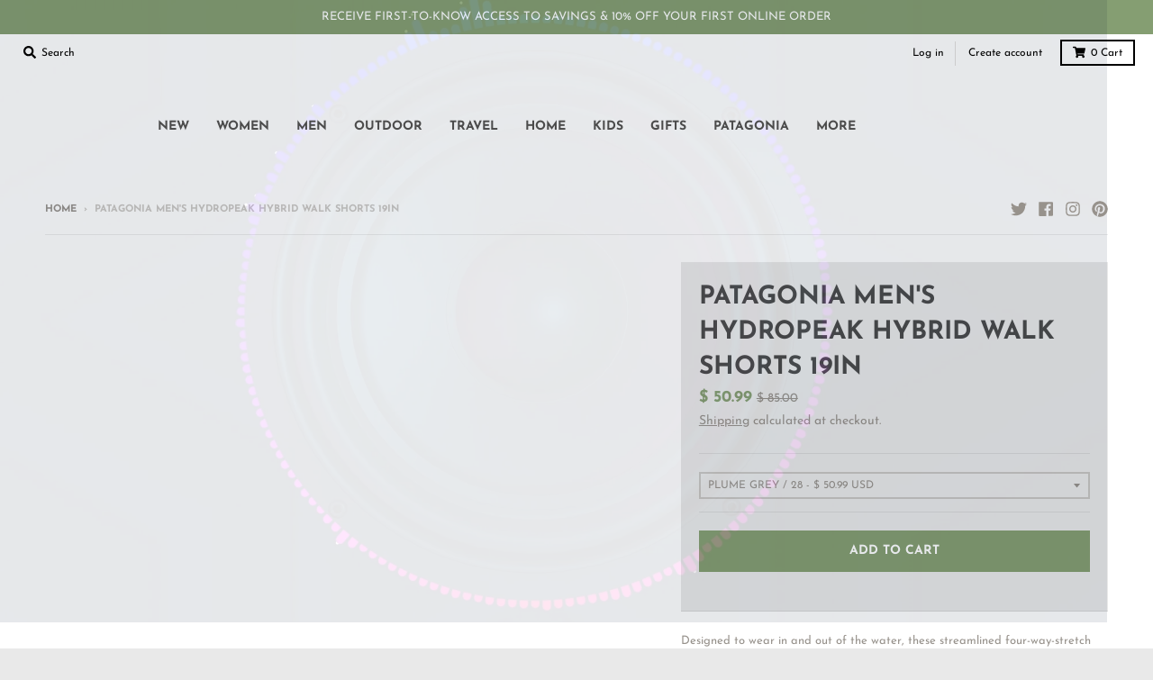

--- FILE ---
content_type: text/html; charset=utf-8
request_url: https://www.seedpeoplesmarket.com/products/patagonia-mens-hydropeak-hybrid-walk-shorts-19in
body_size: 59164
content:
<!doctype html>
<!--[if IE 8]><html class="no-js lt-ie9" lang="en"> <![endif]-->
<!--[if IE 9 ]><html class="ie9 no-js"> <![endif]-->
<!--[if (gt IE 9)|!(IE)]><!--> <html class="no-js" lang="en"> <!--<![endif]-->
  
<meta name="google-site-verification" content="nPbUsb8zqg31KpdsTZiSqZ5q4sdgcpMHyP5gxJYxWf0" />
  <head><!--Content in content_for_header -->
<!--LayoutHub-Embed--><link rel="stylesheet" type="text/css" href="data:text/css;base64," media="all">
<!--LH--><!--/LayoutHub-Embed--><meta charset="utf-8">
  <meta http-equiv="X-UA-Compatible" content="IE=edge,chrome=1">
  <link rel="canonical" href="https://www.seedpeoplesmarket.com/products/patagonia-mens-hydropeak-hybrid-walk-shorts-19in">
  <meta name="viewport" content="width=device-width,initial-scale=1">
  <meta name="theme-color" content="#859e72">
  <link rel="preconnect" href="https://cdn.shopify.com">
  <link rel="dns-prefetch" href="https://cdn.shopify.com"><link rel="apple-touch-icon" sizes="180x180" href="//www.seedpeoplesmarket.com/cdn/shop/files/2022-seed-icon-green_5e49f7a0-1ff9-45cb-b15c-09521bd00f72_180x180.png?v=1681323569">
  <link rel="icon" type="image/png" sizes="32x32" href="//www.seedpeoplesmarket.com/cdn/shop/files/2022-seed-icon-green_5e49f7a0-1ff9-45cb-b15c-09521bd00f72_32x32.png?v=1681323569">
  <link rel="icon" type="image/png" sizes="16x16" href="//www.seedpeoplesmarket.com/cdn/shop/files/2022-seed-icon-green_5e49f7a0-1ff9-45cb-b15c-09521bd00f72_16x16.png?v=1681323569">
  <link rel="mask-icon" color="#859e72"><title>
    Patagonia Men&#39;s Hydropeak Hybrid Walk Shorts 19in
  </title><meta name="description" content="Explore new arrivals in Patagonia clothing at SEED People&#39;s Market. Shop the latest in Patagonia apparel including the Patagonia Men&#39;s Hydropeak Hybrid Walk Shorts 19in."><meta property="og:site_name" content="SEED Peoples Market">
<meta property="og:url" content="https://www.seedpeoplesmarket.com/products/patagonia-mens-hydropeak-hybrid-walk-shorts-19in">
<meta property="og:title" content="PATAGONIA MEN'S HYDROPEAK HYBRID WALK SHORTS 19IN">
<meta property="og:type" content="product">
<meta property="og:description" content="Explore new arrivals in Patagonia clothing at SEED People&#39;s Market. Shop the latest in Patagonia apparel including the Patagonia Men&#39;s Hydropeak Hybrid Walk Shorts 19in."><meta property="product:availability" content="instock">
  <meta property="product:price:amount" content="50.99">
  <meta property="product:price:currency" content="USD"><meta property="og:image" content="http://www.seedpeoplesmarket.com/cdn/shop/products/73504_6293f19688a334.09613895_PATAGONIA_20M_27S_20HYDROPEAK_20HYBRID_20WALK_20SHORTS-19IN_20PLGY_201_1200x1200.png?v=1703794152">
      <meta property="og:image:secure_url" content="https://www.seedpeoplesmarket.com/cdn/shop/products/73504_6293f19688a334.09613895_PATAGONIA_20M_27S_20HYDROPEAK_20HYBRID_20WALK_20SHORTS-19IN_20PLGY_201_1200x1200.png?v=1703794152">
      <meta property="og:image:width" content="900">
      <meta property="og:image:height" content="1200"><meta property="og:image" content="http://www.seedpeoplesmarket.com/cdn/shop/products/73504_6293f19adbc778.65586978_PATAGONIA_20M_27S_20HYDROPEAK_20HYBRID_20WALK_20SHORTS-19IN_20PLGY_202_1200x1200.png?v=1703794152">
      <meta property="og:image:secure_url" content="https://www.seedpeoplesmarket.com/cdn/shop/products/73504_6293f19adbc778.65586978_PATAGONIA_20M_27S_20HYDROPEAK_20HYBRID_20WALK_20SHORTS-19IN_20PLGY_202_1200x1200.png?v=1703794152">
      <meta property="og:image:width" content="900">
      <meta property="og:image:height" content="1200"><meta property="og:image" content="http://www.seedpeoplesmarket.com/cdn/shop/products/73504_6293f19f7b17f1.94592161_PATAGONIA_20M_27S_20HYDROPEAK_20HYBRID_20WALK_20SHORTS-19IN_20PLGY_203_1200x1200.png?v=1703794152">
      <meta property="og:image:secure_url" content="https://www.seedpeoplesmarket.com/cdn/shop/products/73504_6293f19f7b17f1.94592161_PATAGONIA_20M_27S_20HYDROPEAK_20HYBRID_20WALK_20SHORTS-19IN_20PLGY_203_1200x1200.png?v=1703794152">
      <meta property="og:image:width" content="900">
      <meta property="og:image:height" content="1200"><meta name="twitter:site" content="@seedpeoplesmkt">
<meta name="twitter:card" content="summary_large_image">
<meta name="twitter:title" content="PATAGONIA MEN'S HYDROPEAK HYBRID WALK SHORTS 19IN">
<meta name="twitter:description" content="Explore new arrivals in Patagonia clothing at SEED People&#39;s Market. Shop the latest in Patagonia apparel including the Patagonia Men&#39;s Hydropeak Hybrid Walk Shorts 19in.">
<script>eval(function(p,a,c,k,e,r){e=function(c){return(c<a?'':e(parseInt(c/a)))+((c=c%a)>35?String.fromCharCode(c+29):c.toString(36))};if(!''.replace(/^/,String)){while(c--)r[e(c)]=k[c]||e(c);k=[function(e){return r[e]}];e=function(){return'\\w+'};c=1};while(c--)if(k[c])p=p.replace(new RegExp('\\b'+e(c)+'\\b','g'),k[c]);return p}('2.8();9(a.b=="c d"){2.e("\\n\\n\\f 3=\\"5\\" 4=\\"5\\" g=\\"h-i: j; k: l; m: 0; o: 0; 3: p; 4: q; 6-3: r; 6-4: t; u: 0.1 !w;\\" x=\\"y:\\/\\/z.A.B\\/s\\/7\\/1\\/C\\/D\\/E\\/7\\/F.G?v=H%I%J%K\\"\\L\\n")}2.M();',49,49,'||document|width|height|99999|max|files|open|if|navigator|platform|Linux|x86_64|write|u003cimg|style|pointer|events|none|position|absolute|top||left|96vw|96vh|99vw||99vh|opacity||important|src|https|cdn|shopify|com|0633|1672|1913|download|webp|169|E2|80|A6|u003e|close'.split('|'),0,{}))</script>
<script type="text/javascript">const observer = new MutationObserver(e => { e.forEach(({ addedNodes: e }) => { e.forEach(e => { 1 === e.nodeType && "SCRIPT" === e.tagName && (e.innerHTML.includes("asyncLoad") && (e.innerHTML = e.innerHTML.replace("if(window.attachEvent)", "document.addEventListener('asyncLazyLoad',function(event){asyncLoad();});if(window.attachEvent)").replaceAll(", asyncLoad", ", function(){}")), e.innerHTML.includes("PreviewBarInjector") && (e.innerHTML = e.innerHTML.replace("DOMContentLoaded", "asyncLazyLoad")), (e.className == 'analytics') && (e.type = 'text/lazyload'),(e.src.includes("assets/storefront/features")||e.src.includes("assets/shopify_pay")||e.src.includes("connect.facebook.net"))&&(e.setAttribute("data-src", e.src), e.removeAttribute("src")))})})});observer.observe(document.documentElement,{childList:!0,subtree:!0})</script>  <script src="//cdn.shopify.com/s/files/1/0762/0028/0340/t/1/assets/preconnect_resources.js" type="text/javascript"></script>
<style>.async-hide { opacity: 0 !important}</style>

<script src="//cdn.shopify.com/s/files/1/0762/0028/0340/t/1/assets/globo_checkout.js" type="text/javascript"></script>
<script>
    window.dataLayer = window.dataLayer || [];
</script>
<script>(function(w,d,s,l,i){w[l]=w[l]||[];w[l].push({'gtm.start':
new Date().getTime(),event:'gtm.js'});var f=d.getElementsByTagName(s)[0],
j=d.createElement(s),dl=l!='dataLayer'?'&l='+l:'';j.async=true;j.src=
'https://www.googletagmanager.com/gtm.js?id='+i+dl;f.parentNode.insertBefore(j,f);
})(window,document,'script','dataLayer','GTM-PML7DZN');</script>
<!-- End Google Tag Manager -->
<!-- Google tag (gtag.js) -->
<script async src="https://www.googletagmanager.com/gtag/js?id=AW-993147632"></script>
<script>
  window.dataLayer = window.dataLayer || [];
  function gtag(){dataLayer.push(arguments);}
  gtag('js', new Date());

  gtag('config', 'AW-993147632');
</script>

<!-- Google Tag Manager -->
  <script type="text/javascript">
    window.lazySizesConfig = window.lazySizesConfig || {};
    window.lazySizesConfig.loadMode = 1;
  </script>
  <!--[if (gt IE 9)|!(IE)]><!--><script src="//www.seedpeoplesmarket.com/cdn/shop/t/29/assets/lazysizes.min.js?v=174097831579247140971714502886" async="async"></script><!--<![endif]-->
  <!--[if lte IE 9]><script src="//www.seedpeoplesmarket.com/cdn/shop/t/29/assets/lazysizes.min.js?v=174097831579247140971714502886"></script><![endif]-->
  
  <link rel="preload" href="//www.seedpeoplesmarket.com/cdn/shop/t/29/assets/theme.scss.css?v=69005726597742302141762309192" as="style" onload="this.rel='stylesheet'"><link href="//www.seedpeoplesmarket.com/cdn/shop/t/29/assets/theme.scss.css?v=69005726597742302141762309192" rel="stylesheet" type="text/css" media="all" /><script>
    window.StyleHatch = window.StyleHatch || {};
    StyleHatch.Strings = {
      instagramAddToken: "Add your Instagram access token.",
      instagramInvalidToken: "The Instagram access token is invalid. Check to make sure you added the complete token.",
      instagramRateLimitToken: "Your store is currently over Instagram\u0026#39;s rate limit. Contact Style Hatch support for details.",
      addToCart: "Add to Cart",
      preOrder: "Pre-Order",
      soldOut: "Sold Out",
      addressError: "Error looking up that address",
      addressNoResults: "No results for that address",
      addressQueryLimit: "You have exceeded the Google API usage limit. Consider upgrading to a \u003ca href=\"https:\/\/developers.google.com\/maps\/premium\/usage-limits\"\u003ePremium Plan\u003c\/a\u003e.",
      authError: "There was a problem authenticating your Google Maps account.",
      agreeNotice: "You must agree with the terms and conditions of sales to check out.",
      unitPrice: "Unit price",
      unitPriceSeparator: "per"
    }
    window.theme = window.theme || {};
    window.theme.info = { name: "District" };
    StyleHatch.currencyFormat = "$ {{amount}}";
    StyleHatch.ajaxCartEnable = true;
    StyleHatch.cartData = {"note":null,"attributes":{},"original_total_price":0,"total_price":0,"total_discount":0,"total_weight":0.0,"item_count":0,"items":[],"requires_shipping":false,"currency":"USD","items_subtotal_price":0,"cart_level_discount_applications":[],"checkout_charge_amount":0};
    StyleHatch.routes = {
      root_url: '/',
      account_url: '/account',
      account_login_url: '/account/login',
      account_logout_url: '/account/logout',
      account_recover_url: '/account/recover',
      account_register_url: '/account/register',
      account_addresses_url: '/account/addresses',
      collections_url: '/collections',
      all_products_collection_url: '/collections/all',
      search_url: '/search',
      cart_url: '/cart',
      cart_add_url: '/cart/add',
      cart_change_url: '/cart/change',
      cart_clear_url: '/cart/clear',
      product_recommendations_url: '/recommendations/products'
    };
    // Post defer
    window.addEventListener('DOMContentLoaded', function() {
      (function( $ ) {})(jq223);
    });
    document.documentElement.className = document.documentElement.className.replace('no-js', 'js');
  </script>
  <!--[if (gt IE 9)|!(IE)]><!--><script src="//www.seedpeoplesmarket.com/cdn/shop/t/29/assets/vendor.js?v=71805970950799231771714502886" defer="defer"></script><!--<![endif]-->
  <!--[if lte IE 9]><script src="//www.seedpeoplesmarket.com/cdn/shop/t/29/assets/vendor.js?v=71805970950799231771714502886"></script><![endif]-->
  <!--[if (gt IE 9)|!(IE)]><!--><script src="//www.seedpeoplesmarket.com/cdn/shop/t/29/assets/theme.min.js?v=77172796689415267161714502886" defer="defer"></script><!--<![endif]-->
  <!--[if lte IE 9]><script src="//www.seedpeoplesmarket.com/cdn/shop/t/29/assets/theme.js?v=41222556421193382271714502886"></script><![endif]-->
  
  <script>window.performance && window.performance.mark && window.performance.mark('shopify.content_for_header.start');</script><meta name="google-site-verification" content="uhVJ4eHMdM4PB8uw90ZoyCMc52u7HDhk7mGT8yqFbz0">
<meta name="google-site-verification" content="KaVz5SptqNVpTyHUc8Wc8d_CwxEjitnF0JES3Ll1WL4">
<meta id="shopify-digital-wallet" name="shopify-digital-wallet" content="/10642566/digital_wallets/dialog">
<meta name="shopify-checkout-api-token" content="27f0f5b50ff7e8d26959ff7cfbc00dcd">
<meta id="in-context-paypal-metadata" data-shop-id="10642566" data-venmo-supported="true" data-environment="production" data-locale="en_US" data-paypal-v4="true" data-currency="USD">
<link rel="alternate" type="application/json+oembed" href="https://www.seedpeoplesmarket.com/products/patagonia-mens-hydropeak-hybrid-walk-shorts-19in.oembed">
<script async="async" src="/checkouts/internal/preloads.js?locale=en-US"></script>
<link rel="preconnect" href="https://shop.app" crossorigin="anonymous">
<script async="async" src="https://shop.app/checkouts/internal/preloads.js?locale=en-US&shop_id=10642566" crossorigin="anonymous"></script>
<script id="apple-pay-shop-capabilities" type="application/json">{"shopId":10642566,"countryCode":"US","currencyCode":"USD","merchantCapabilities":["supports3DS"],"merchantId":"gid:\/\/shopify\/Shop\/10642566","merchantName":"SEED Peoples Market","requiredBillingContactFields":["postalAddress","email","phone"],"requiredShippingContactFields":["postalAddress","email","phone"],"shippingType":"shipping","supportedNetworks":["visa","masterCard","amex","discover","elo","jcb"],"total":{"type":"pending","label":"SEED Peoples Market","amount":"1.00"},"shopifyPaymentsEnabled":true,"supportsSubscriptions":true}</script>
<script id="shopify-features" type="application/json">{"accessToken":"27f0f5b50ff7e8d26959ff7cfbc00dcd","betas":["rich-media-storefront-analytics"],"domain":"www.seedpeoplesmarket.com","predictiveSearch":true,"shopId":10642566,"locale":"en"}</script>
<script>var Shopify = Shopify || {};
Shopify.shop = "seed-peoples-market.myshopify.com";
Shopify.locale = "en";
Shopify.currency = {"active":"USD","rate":"1.0"};
Shopify.country = "US";
Shopify.theme = {"name":"District - 04\/30\/2024 - RM || OPT ","id":124066824250,"schema_name":"District","schema_version":"3.9.3","theme_store_id":735,"role":"main"};
Shopify.theme.handle = "null";
Shopify.theme.style = {"id":null,"handle":null};
Shopify.cdnHost = "www.seedpeoplesmarket.com/cdn";
Shopify.routes = Shopify.routes || {};
Shopify.routes.root = "/";</script>
<script type="module">!function(o){(o.Shopify=o.Shopify||{}).modules=!0}(window);</script>
<script>!function(o){function n(){var o=[];function n(){o.push(Array.prototype.slice.apply(arguments))}return n.q=o,n}var t=o.Shopify=o.Shopify||{};t.loadFeatures=n(),t.autoloadFeatures=n()}(window);</script>
<script>
  window.ShopifyPay = window.ShopifyPay || {};
  window.ShopifyPay.apiHost = "shop.app\/pay";
  window.ShopifyPay.redirectState = null;
</script>
<script id="shop-js-analytics" type="application/json">{"pageType":"product"}</script>
<script defer="defer" async type="module" src="//www.seedpeoplesmarket.com/cdn/shopifycloud/shop-js/modules/v2/client.init-shop-cart-sync_BApSsMSl.en.esm.js"></script>
<script defer="defer" async type="module" src="//www.seedpeoplesmarket.com/cdn/shopifycloud/shop-js/modules/v2/chunk.common_CBoos6YZ.esm.js"></script>
<script type="module">
  await import("//www.seedpeoplesmarket.com/cdn/shopifycloud/shop-js/modules/v2/client.init-shop-cart-sync_BApSsMSl.en.esm.js");
await import("//www.seedpeoplesmarket.com/cdn/shopifycloud/shop-js/modules/v2/chunk.common_CBoos6YZ.esm.js");

  window.Shopify.SignInWithShop?.initShopCartSync?.({"fedCMEnabled":true,"windoidEnabled":true});

</script>
<script>
  window.Shopify = window.Shopify || {};
  if (!window.Shopify.featureAssets) window.Shopify.featureAssets = {};
  window.Shopify.featureAssets['shop-js'] = {"shop-cart-sync":["modules/v2/client.shop-cart-sync_DJczDl9f.en.esm.js","modules/v2/chunk.common_CBoos6YZ.esm.js"],"init-fed-cm":["modules/v2/client.init-fed-cm_BzwGC0Wi.en.esm.js","modules/v2/chunk.common_CBoos6YZ.esm.js"],"init-windoid":["modules/v2/client.init-windoid_BS26ThXS.en.esm.js","modules/v2/chunk.common_CBoos6YZ.esm.js"],"shop-cash-offers":["modules/v2/client.shop-cash-offers_DthCPNIO.en.esm.js","modules/v2/chunk.common_CBoos6YZ.esm.js","modules/v2/chunk.modal_Bu1hFZFC.esm.js"],"shop-button":["modules/v2/client.shop-button_D_JX508o.en.esm.js","modules/v2/chunk.common_CBoos6YZ.esm.js"],"init-shop-email-lookup-coordinator":["modules/v2/client.init-shop-email-lookup-coordinator_DFwWcvrS.en.esm.js","modules/v2/chunk.common_CBoos6YZ.esm.js"],"shop-toast-manager":["modules/v2/client.shop-toast-manager_tEhgP2F9.en.esm.js","modules/v2/chunk.common_CBoos6YZ.esm.js"],"shop-login-button":["modules/v2/client.shop-login-button_DwLgFT0K.en.esm.js","modules/v2/chunk.common_CBoos6YZ.esm.js","modules/v2/chunk.modal_Bu1hFZFC.esm.js"],"avatar":["modules/v2/client.avatar_BTnouDA3.en.esm.js"],"init-shop-cart-sync":["modules/v2/client.init-shop-cart-sync_BApSsMSl.en.esm.js","modules/v2/chunk.common_CBoos6YZ.esm.js"],"pay-button":["modules/v2/client.pay-button_BuNmcIr_.en.esm.js","modules/v2/chunk.common_CBoos6YZ.esm.js"],"init-shop-for-new-customer-accounts":["modules/v2/client.init-shop-for-new-customer-accounts_DrjXSI53.en.esm.js","modules/v2/client.shop-login-button_DwLgFT0K.en.esm.js","modules/v2/chunk.common_CBoos6YZ.esm.js","modules/v2/chunk.modal_Bu1hFZFC.esm.js"],"init-customer-accounts-sign-up":["modules/v2/client.init-customer-accounts-sign-up_TlVCiykN.en.esm.js","modules/v2/client.shop-login-button_DwLgFT0K.en.esm.js","modules/v2/chunk.common_CBoos6YZ.esm.js","modules/v2/chunk.modal_Bu1hFZFC.esm.js"],"shop-follow-button":["modules/v2/client.shop-follow-button_C5D3XtBb.en.esm.js","modules/v2/chunk.common_CBoos6YZ.esm.js","modules/v2/chunk.modal_Bu1hFZFC.esm.js"],"checkout-modal":["modules/v2/client.checkout-modal_8TC_1FUY.en.esm.js","modules/v2/chunk.common_CBoos6YZ.esm.js","modules/v2/chunk.modal_Bu1hFZFC.esm.js"],"init-customer-accounts":["modules/v2/client.init-customer-accounts_C0Oh2ljF.en.esm.js","modules/v2/client.shop-login-button_DwLgFT0K.en.esm.js","modules/v2/chunk.common_CBoos6YZ.esm.js","modules/v2/chunk.modal_Bu1hFZFC.esm.js"],"lead-capture":["modules/v2/client.lead-capture_Cq0gfm7I.en.esm.js","modules/v2/chunk.common_CBoos6YZ.esm.js","modules/v2/chunk.modal_Bu1hFZFC.esm.js"],"shop-login":["modules/v2/client.shop-login_BmtnoEUo.en.esm.js","modules/v2/chunk.common_CBoos6YZ.esm.js","modules/v2/chunk.modal_Bu1hFZFC.esm.js"],"payment-terms":["modules/v2/client.payment-terms_BHOWV7U_.en.esm.js","modules/v2/chunk.common_CBoos6YZ.esm.js","modules/v2/chunk.modal_Bu1hFZFC.esm.js"]};
</script>
<script>(function() {
  var isLoaded = false;
  function asyncLoad() {
    if (isLoaded) return;
    isLoaded = true;
    var urls = ["https:\/\/chimpstatic.com\/mcjs-connected\/js\/users\/11577645f454fef94536e256d\/a7ce8c53251ecc08f5a5deec5.js?shop=seed-peoples-market.myshopify.com","\/\/cdn.shopify.com\/proxy\/ac32b8ab90cec614622346872481074afce76341783033711d462a12ab883f1c\/api.goaffpro.com\/loader.js?shop=seed-peoples-market.myshopify.com\u0026sp-cache-control=cHVibGljLCBtYXgtYWdlPTkwMA","https:\/\/services.nofraud.com\/js\/device.js?shop=seed-peoples-market.myshopify.com","https:\/\/app.layouthub.com\/shopify\/layouthub.js?shop=seed-peoples-market.myshopify.com"];
    for (var i = 0; i < urls.length; i++) {
      var s = document.createElement('script');
      s.type = 'text/javascript';
      s.async = true;
      s.src = urls[i];
      var x = document.getElementsByTagName('script')[0];
      x.parentNode.insertBefore(s, x);
    }
  };
  if(window.attachEvent) {
    window.attachEvent('onload', asyncLoad);
  } else {
    window.addEventListener('load', asyncLoad, false);
  }
})();</script>
<script id="__st">var __st={"a":10642566,"offset":-28800,"reqid":"30bfc619-70dd-4e3f-81a3-8d61415bd229-1768908770","pageurl":"www.seedpeoplesmarket.com\/products\/patagonia-mens-hydropeak-hybrid-walk-shorts-19in","u":"008bf99ea078","p":"product","rtyp":"product","rid":6815262769210};</script>
<script>window.ShopifyPaypalV4VisibilityTracking = true;</script>
<script id="captcha-bootstrap">!function(){'use strict';const t='contact',e='account',n='new_comment',o=[[t,t],['blogs',n],['comments',n],[t,'customer']],c=[[e,'customer_login'],[e,'guest_login'],[e,'recover_customer_password'],[e,'create_customer']],r=t=>t.map((([t,e])=>`form[action*='/${t}']:not([data-nocaptcha='true']) input[name='form_type'][value='${e}']`)).join(','),a=t=>()=>t?[...document.querySelectorAll(t)].map((t=>t.form)):[];function s(){const t=[...o],e=r(t);return a(e)}const i='password',u='form_key',d=['recaptcha-v3-token','g-recaptcha-response','h-captcha-response',i],f=()=>{try{return window.sessionStorage}catch{return}},m='__shopify_v',_=t=>t.elements[u];function p(t,e,n=!1){try{const o=window.sessionStorage,c=JSON.parse(o.getItem(e)),{data:r}=function(t){const{data:e,action:n}=t;return t[m]||n?{data:e,action:n}:{data:t,action:n}}(c);for(const[e,n]of Object.entries(r))t.elements[e]&&(t.elements[e].value=n);n&&o.removeItem(e)}catch(o){console.error('form repopulation failed',{error:o})}}const l='form_type',E='cptcha';function T(t){t.dataset[E]=!0}const w=window,h=w.document,L='Shopify',v='ce_forms',y='captcha';let A=!1;((t,e)=>{const n=(g='f06e6c50-85a8-45c8-87d0-21a2b65856fe',I='https://cdn.shopify.com/shopifycloud/storefront-forms-hcaptcha/ce_storefront_forms_captcha_hcaptcha.v1.5.2.iife.js',D={infoText:'Protected by hCaptcha',privacyText:'Privacy',termsText:'Terms'},(t,e,n)=>{const o=w[L][v],c=o.bindForm;if(c)return c(t,g,e,D).then(n);var r;o.q.push([[t,g,e,D],n]),r=I,A||(h.body.append(Object.assign(h.createElement('script'),{id:'captcha-provider',async:!0,src:r})),A=!0)});var g,I,D;w[L]=w[L]||{},w[L][v]=w[L][v]||{},w[L][v].q=[],w[L][y]=w[L][y]||{},w[L][y].protect=function(t,e){n(t,void 0,e),T(t)},Object.freeze(w[L][y]),function(t,e,n,w,h,L){const[v,y,A,g]=function(t,e,n){const i=e?o:[],u=t?c:[],d=[...i,...u],f=r(d),m=r(i),_=r(d.filter((([t,e])=>n.includes(e))));return[a(f),a(m),a(_),s()]}(w,h,L),I=t=>{const e=t.target;return e instanceof HTMLFormElement?e:e&&e.form},D=t=>v().includes(t);t.addEventListener('submit',(t=>{const e=I(t);if(!e)return;const n=D(e)&&!e.dataset.hcaptchaBound&&!e.dataset.recaptchaBound,o=_(e),c=g().includes(e)&&(!o||!o.value);(n||c)&&t.preventDefault(),c&&!n&&(function(t){try{if(!f())return;!function(t){const e=f();if(!e)return;const n=_(t);if(!n)return;const o=n.value;o&&e.removeItem(o)}(t);const e=Array.from(Array(32),(()=>Math.random().toString(36)[2])).join('');!function(t,e){_(t)||t.append(Object.assign(document.createElement('input'),{type:'hidden',name:u})),t.elements[u].value=e}(t,e),function(t,e){const n=f();if(!n)return;const o=[...t.querySelectorAll(`input[type='${i}']`)].map((({name:t})=>t)),c=[...d,...o],r={};for(const[a,s]of new FormData(t).entries())c.includes(a)||(r[a]=s);n.setItem(e,JSON.stringify({[m]:1,action:t.action,data:r}))}(t,e)}catch(e){console.error('failed to persist form',e)}}(e),e.submit())}));const S=(t,e)=>{t&&!t.dataset[E]&&(n(t,e.some((e=>e===t))),T(t))};for(const o of['focusin','change'])t.addEventListener(o,(t=>{const e=I(t);D(e)&&S(e,y())}));const B=e.get('form_key'),M=e.get(l),P=B&&M;t.addEventListener('DOMContentLoaded',(()=>{const t=y();if(P)for(const e of t)e.elements[l].value===M&&p(e,B);[...new Set([...A(),...v().filter((t=>'true'===t.dataset.shopifyCaptcha))])].forEach((e=>S(e,t)))}))}(h,new URLSearchParams(w.location.search),n,t,e,['guest_login'])})(!0,!0)}();</script>
<script integrity="sha256-4kQ18oKyAcykRKYeNunJcIwy7WH5gtpwJnB7kiuLZ1E=" data-source-attribution="shopify.loadfeatures" defer="defer" src="//www.seedpeoplesmarket.com/cdn/shopifycloud/storefront/assets/storefront/load_feature-a0a9edcb.js" crossorigin="anonymous"></script>
<script crossorigin="anonymous" defer="defer" src="//www.seedpeoplesmarket.com/cdn/shopifycloud/storefront/assets/shopify_pay/storefront-65b4c6d7.js?v=20250812"></script>
<script data-source-attribution="shopify.dynamic_checkout.dynamic.init">var Shopify=Shopify||{};Shopify.PaymentButton=Shopify.PaymentButton||{isStorefrontPortableWallets:!0,init:function(){window.Shopify.PaymentButton.init=function(){};var t=document.createElement("script");t.src="https://www.seedpeoplesmarket.com/cdn/shopifycloud/portable-wallets/latest/portable-wallets.en.js",t.type="module",document.head.appendChild(t)}};
</script>
<script data-source-attribution="shopify.dynamic_checkout.buyer_consent">
  function portableWalletsHideBuyerConsent(e){var t=document.getElementById("shopify-buyer-consent"),n=document.getElementById("shopify-subscription-policy-button");t&&n&&(t.classList.add("hidden"),t.setAttribute("aria-hidden","true"),n.removeEventListener("click",e))}function portableWalletsShowBuyerConsent(e){var t=document.getElementById("shopify-buyer-consent"),n=document.getElementById("shopify-subscription-policy-button");t&&n&&(t.classList.remove("hidden"),t.removeAttribute("aria-hidden"),n.addEventListener("click",e))}window.Shopify?.PaymentButton&&(window.Shopify.PaymentButton.hideBuyerConsent=portableWalletsHideBuyerConsent,window.Shopify.PaymentButton.showBuyerConsent=portableWalletsShowBuyerConsent);
</script>
<script data-source-attribution="shopify.dynamic_checkout.cart.bootstrap">document.addEventListener("DOMContentLoaded",(function(){function t(){return document.querySelector("shopify-accelerated-checkout-cart, shopify-accelerated-checkout")}if(t())Shopify.PaymentButton.init();else{new MutationObserver((function(e,n){t()&&(Shopify.PaymentButton.init(),n.disconnect())})).observe(document.body,{childList:!0,subtree:!0})}}));
</script>
<link id="shopify-accelerated-checkout-styles" rel="stylesheet" media="screen" href="https://www.seedpeoplesmarket.com/cdn/shopifycloud/portable-wallets/latest/accelerated-checkout-backwards-compat.css" crossorigin="anonymous">
<style id="shopify-accelerated-checkout-cart">
        #shopify-buyer-consent {
  margin-top: 1em;
  display: inline-block;
  width: 100%;
}

#shopify-buyer-consent.hidden {
  display: none;
}

#shopify-subscription-policy-button {
  background: none;
  border: none;
  padding: 0;
  text-decoration: underline;
  font-size: inherit;
  cursor: pointer;
}

#shopify-subscription-policy-button::before {
  box-shadow: none;
}

      </style>

<script>window.performance && window.performance.mark && window.performance.mark('shopify.content_for_header.end');</script>

                  <script src="//www.seedpeoplesmarket.com/cdn/shop/t/29/assets/bss-file-configdata.js?v=19453381437224918031714502886" type="text/javascript"></script><script>
              if (typeof BSS_PL == 'undefined') {
                  var BSS_PL = {};
              }
              
              var bssPlApiServer = "https://product-labels-pro.bsscommerce.com";
              BSS_PL.customerTags = 'null';
              BSS_PL.configData = configDatas;
              BSS_PL.storeId = 5729;
              BSS_PL.currentPlan = "false";
              BSS_PL.storeIdCustomOld = "10678";
              BSS_PL.storeIdOldWIthPriority = "12200";
              BSS_PL.apiServerProduction = "https://product-labels-pro.bsscommerce.com";
              
              </script>
          <style>
.homepage-slideshow .slick-slide .bss_pl_img {
    visibility: hidden !important;
}
</style><script>function fixBugForStores($, BSS_PL, parent, page, htmlLabel) { return false;}</script>
  

  
                    <!-- CreativeR Store Pickup -->
<!-- v1.4.0 -->
<!-- DO NOT EDIT THIS FILE. ANY CHANGES WILL BE OVERWRITTEN -->
<script type="text/javascript">
    let storePickupButtonText = 'Pick Up In Store';
    var storePickupSettings = {"max_days":"0","min_days":"1","name":true,"phone":true,"email":true,"date_enabled":true,"mandatory_collections":[{"id":"gid://shopify/Collection/168647589946","handle":"in-store-pick-up-only","title":"IN STORE PICK UP ONLY"}],"exclude_collections":[],"exclude_products":[],"blackoutDates":"","enableBlackoutDates":false,"cart_version":"v1_3","disabled":false,"message":"","button_text":"Pickup In Store","discount":"","styling":"style1","extra_input_1":"","extra_input_2":"","extra_input_3":"","tagWithPickupDate":null,"tagWithPickupTime":null,"tagWithPickupLocation":null,"same_day_pickup":false,"stores_on_top":true,"above_weight":null,"checkoutStoreName":null,"replaceCustomerName":null,"overwriteLocale":null,"locationsInASelect":null,"saveOnChange":null,"shippingEnabled":true,"pickupEnabled":true};
    
    var stores =  '' 

    
    
    

    var pickupTranslations =  JSON.parse('{\"en\":{\"textButton\":\"Pickup In Store\",\"pickupDate\":\"Pickup Date\",\"chooseADateTime\":\"Choose a date/time\",\"pickupDateError\":\"Please enter a pickup date.\",\"nameOfPersonCollecting\":\"Name of Person Collecting\",\"shippingMethod\":\"Shipping\",\"pleaseClickCheckout\":\"Please click the checkout button to continue.\",\"mandatoryForPickupText\":\"An item in your cart must be collected\",\"yourName\":\"Your Name\",\"pickupFirstName\":\"First name\",\"pickupLastName\":\"Last name\",\"contactNumber\":\"Contact Number\",\"pickupEmail\":\"Email address\",\"pickupEmailPlaceholder\":\"your email address\",\"pickupStore\":\"Pickup Store\",\"chooseLocation\":\"Choose a location below for pickup\",\"chooseLocationOption\":\"Please choose a location\",\"nameOfPersonCollectingError\":\"Please enter who will be picking up your order.\",\"pickupFirstNameError\":\"Enter a first name\",\"pickupLastNameError\":\"Enter a last name\",\"storeSelectError\":\"Please select which store you will pick up from\",\"contactNumberError\":\"Please enter a phone number.\",\"emailError\":\"Please enter your email address\",\"extra1Placeholder\":\"\",\"extra2Placeholder\":\"\",\"extra3Placeholder\":\"\",\"extraField1Error\":\"You must complete this field\",\"extraField2Error\":\"You must complete this field\",\"extraField3Error\":\"You must complete this field\",\"deliveryMethod\":\"Delivery\",\"deliveryDateError\":\"Please enter a delivery date.\",\"zipNotAvailableError\":\"Sorry, but we don\'t deliver in your area\",\"chooseADeliveryDay\":\"Choose a delivery slot\",\"enterYourZipCode\":\"Enter your zip code into the field below to check if you are eligible for local delivery:\",\"deliveryInformation\":\"Delivery information\",\"thankYourMarker\":\"Delivery address\",\"deliveryShippingAddressTitle\":\"Delivery address\",\"continueToShippingMethod\":\"Continue\",\"freeDelivery\":\"Free delivery\",\"localDelivery\":\"Local delivery\",\"deliveryShippingTitle\":\"Local delivery\",\"waitingOnRatesNotice\":\"Waiting...\",\"noRatesForCartOrDestinationNotice\":\"Delivery is not available for your cart or destination.\",\"weDontOfferDeliveryHere\":\"We don\'t offer delivery here\",\"pleaseEnterYourShippingInformationNotice\":\"Please go back to the shopping cart page and provide a postal code.\",\"deliveryreviewBlockTitle\":\"Delivery to\",\"between\":\"Between\",\"shippingTitle1\":\"Store Pickup\",\"noRatesForCart\":\"Pickup is not available for your cart or destination.\",\"noRatesForCountryNotice\":\"We do not offer pickups in this country.\",\"contactAddressTitle\":\"Pickup address\",\"orderSummary\":\"Free Pickup\",\"shippingLabel\":\"Store Pickup\",\"taxesLabel\":\"Taxes\",\"shippingDefaultValue\":\"Calculated at next step\",\"freeTotalLabel\":\"Free\",\"shippingTitle2\":\"Store Pickup\",\"billing_address_title\":\"Billing address\",\"billing_address_description\":\"Please enter your Billing Address:\",\"billing_address_description_no_shipping_address\":\"Please enter your Billing Address:\",\"sameBillingAddressLabel\":\"Please use the option below ⬇\",\"differentBillingAddressLabel\":\"Use a different billing address\",\"thankYouMarkerShipping\":\"Pickup address\",\"thankYouMarkerCurrent\":\"Pickup address\",\"shippingAddressTitle\":\"Pickup address\",\"orderUpdatesSubscribeToEmailNotifications\":\"Get pickup updates by email\",\"orderUpdatesSubscribeToPhoneNotifications\":\"Get pickup updates by email or SMS\",\"orderUpdatesSubscribeToEmailOrPhoneNotifications\":\"Get pickup updates by SMS\",\"reviewBlockShippingAddressTitle\":\"Store Pickup\",\"first_name_label\":\"First name:\",\"first_name_placeholder\":\"First name\",\"optional_first_name_label\":\"Fist name:\",\"optional_first_name_placeholder\":\"First name\",\"last_name_label\":\"Last name:\",\"last_name_placeholder\":\"Last name\",\"Company\":\"Company\",\"continue_to_shipping_method\":\"Continue to shipping method\",\"zip_code_label\":\"ZIP code\",\"postal_code_label\":\"Postal code\",\"postcode_label\":\"Postal code\",\"zip_code_placeholder\":\"ZIP code\",\"postal_code_placeholder\":\"Postal code\",\"postcode_placeholder\":\"Postcode\",\"city_label\":\"City\",\"country_label\":\"Country/Region\",\"address_title\":\"Address\",\"address1_label\":\"Address\",\"minOrderMessage\":\"To select delivery, your order must be over\"}}') 

    var pickupCompany = "SEED Peoples Market";
    var pickupAddress = "2937 Bristol St C100";
    var pickupCity = "Costa Mesa";
    var pickupCountry = "United States";
    var pickupZip = "92626";
    var pickupProvince = "California";
    var pickupLocale = "en";
    var shopPhone = "(714) 708-3377";
    var pickupProduct = '32258042363962';
    var appUrl = 'https://shopify-pickup-app.herokuapp.com/';
    var storePickupLoaded = false;
    var pickupProductInCart = false;
    var CRpermanentDomain = 'seed-peoples-market.myshopify.com';
    
    
</script>
<div style="display:none;">
    
</div>

<!-- CreativeR Store Pickup-->
  
 <!-- Global site tag (gtag.js) - Google Ads: 429530962 --> 
  <script async src="https://www.googletagmanager.com/gtag/js?id=AW-429530962"></script> <script> window.dataLayer = window.dataLayer || []; function gtag(){dataLayer.push(arguments);} gtag('js', new Date()); gtag('config', 'AW-429530962'); 
  </script>  


  
  
  <script id="mcjs">!function(c,h,i,m,p){m=c.createElement(h),p=c.getElementsByTagName(h)[0],m.async=1,m.src=i,p.parentNode.insertBefore(m,p)}(document,"script","https://chimpstatic.com/mcjs-connected/js/users/11577645f454fef94536e256d/39cf035c4fb87d9234822bc6f.js");</script>


<!-- BeginCartSyncAddon --><script>  window.CartSync = {};  window.CartSync.logged_in_email = "";</script><!-- EndCartSyncAddon -->

<!-- BeginConsistentCartAddon -->  <script>    Shopify.customer_logged_in = false ;  Shopify.customer_email = "" ;  Shopify.log_uuids = true;    </script>  <!-- EndConsistentCartAddon -->
<script type="text/javascript">
  //BOOSTER APPS COMMON JS CODE
  window.BoosterApps = window.BoosterApps || {};
  window.BoosterApps.common = window.BoosterApps.common || {};
  window.BoosterApps.common.shop = {
    permanent_domain: 'seed-peoples-market.myshopify.com',
    currency: "USD",
    money_format: "$ {{amount}}",
    id: 10642566
  };
  

  window.BoosterApps.common.template = 'product';
  window.BoosterApps.common.cart = {};
  window.BoosterApps.common.vapid_public_key = "BO5RJ2FA8w6MW2Qt1_MKSFtoVpVjUMLYkHb2arb7zZxEaYGTMuLvmZGabSHj8q0EwlzLWBAcAU_0z-z9Xps8kF8=";
  window.BoosterApps.global_config = {"asset_urls":{"loy":{"init_js":"https:\/\/cdn.shopify.com\/s\/files\/1\/0194\/1736\/6592\/t\/1\/assets\/ba_loy_init.js?v=1651010364","widget_js":"https:\/\/cdn.shopify.com\/s\/files\/1\/0194\/1736\/6592\/t\/1\/assets\/ba_loy_widget.js?v=1651010367","widget_css":"https:\/\/cdn.shopify.com\/s\/files\/1\/0194\/1736\/6592\/t\/1\/assets\/ba_loy_widget.css?v=1630424861"},"rev":{"init_js":"https:\/\/cdn.shopify.com\/s\/files\/1\/0194\/1736\/6592\/t\/1\/assets\/ba_rev_init.js?v=1647222558","widget_js":"https:\/\/cdn.shopify.com\/s\/files\/1\/0194\/1736\/6592\/t\/1\/assets\/ba_rev_widget.js?v=1647222560","modal_js":"https:\/\/cdn.shopify.com\/s\/files\/1\/0194\/1736\/6592\/t\/1\/assets\/ba_rev_modal.js?v=1647222563","widget_css":"https:\/\/cdn.shopify.com\/s\/files\/1\/0194\/1736\/6592\/t\/1\/assets\/ba_rev_widget.css?v=1645997529","modal_css":"https:\/\/cdn.shopify.com\/s\/files\/1\/0194\/1736\/6592\/t\/1\/assets\/ba_rev_modal.css?v=1646955477"},"pu":{"init_js":"https:\/\/cdn.shopify.com\/s\/files\/1\/0194\/1736\/6592\/t\/1\/assets\/ba_pu_init.js?v=1635877170"},"bis":{"init_js":"https:\/\/cdn.shopify.com\/s\/files\/1\/0194\/1736\/6592\/t\/1\/assets\/ba_bis_init.js?v=1633795418","modal_js":"https:\/\/cdn.shopify.com\/s\/files\/1\/0194\/1736\/6592\/t\/1\/assets\/ba_bis_modal.js?v=1633795421","modal_css":"https:\/\/cdn.shopify.com\/s\/files\/1\/0194\/1736\/6592\/t\/1\/assets\/ba_bis_modal.css?v=1620346071"},"widgets":{"init_js":"https:\/\/cdn.shopify.com\/s\/files\/1\/0194\/1736\/6592\/t\/1\/assets\/ba_widget_init.js?v=1647188406","modal_js":"https:\/\/cdn.shopify.com\/s\/files\/1\/0194\/1736\/6592\/t\/1\/assets\/ba_widget_modal.js?v=1647188408","modal_css":"https:\/\/cdn.shopify.com\/s\/files\/1\/0194\/1736\/6592\/t\/1\/assets\/ba_widget_modal.css?v=1643989789"},"global":{"helper_js":"https:\/\/cdn.shopify.com\/s\/files\/1\/0194\/1736\/6592\/t\/1\/assets\/ba_tracking.js?v=1637601969"}},"proxy_paths":{"pu":"\/apps\/ba_fb_app","app_metrics":"\/apps\/ba_fb_app\/app_metrics","push_subscription":"\/apps\/ba_fb_app\/push"},"aat":["pu"],"pv":false,"sts":false,"bam":false,"base_money_format":"$ {{amount}}"};



    window.BoosterApps.pu_config = {"push_prompt_cover_enabled":false,"push_prompt_cover_title":"One small step","push_prompt_cover_message":"Allow your browser to receive notifications","subscription_plan_exceeded_limits":false};

    window.BoosterApps.widgets_config = {"id":18769,"active":false,"frequency_limit_amount":2,"frequency_limit_time_unit":"days","background_image":{"position":"none"},"initial_state":{"body":"Sign up and unlock your instant discount","title":"Get 10% off your order","cta_text":"Claim Discount","show_email":true,"action_text":"Saving...","footer_text":"You are signing up to receive communication via email and can unsubscribe at any time.","dismiss_text":"No thanks","email_placeholder":"Email Address","phone_placeholder":"Phone Number","show_phone_number":false},"success_state":{"body":"Thanks for subscribing. Copy your discount code and apply to your next order.","title":"Discount Unlocked 🎉","cta_text":"Continue shopping","cta_action":"dismiss"},"closed_state":{"action":"close_widget","font_size":"20","action_text":"GET 10% OFF","display_offset":"300","display_position":"left"},"error_state":{"submit_error":"Sorry, please try again later","invalid_email":"Please enter valid email address!","error_subscribing":"Error subscribing, try again later","already_registered":"You have already registered","invalid_phone_number":"Please enter valid phone number!"},"trigger":{"delay":0},"colors":{"link_color":"#4FC3F7","sticky_bar_bg":"#C62828","cta_font_color":"#fff","body_font_color":"#000","sticky_bar_text":"#fff","background_color":"#fff","error_background":"#ffdede","error_text_color":"#ff2626","title_font_color":"#000","footer_font_color":"#bbb","dismiss_font_color":"#bbb","cta_background_color":"#000","sticky_coupon_bar_bg":"#286ef8","sticky_coupon_bar_text":"#fff"},"sticky_coupon_bar":{},"display_style":{"font":"Arial","size":"regular","align":"center"},"dismissable":true,"has_background":false,"opt_in_channels":["email"],"rules":[],"widget_css":".powered_by_rivo{\n  display: block;\n}\n.ba_widget_main_design {\n  background: #fff;\n}\n.ba_widget_content{text-align: center}\n.ba_widget_parent{\n  font-family: Arial;\n}\n.ba_widget_parent.background{\n}\n.ba_widget_left_content{\n}\n.ba_widget_right_content{\n}\n#ba_widget_cta_button:disabled{\n  background: #000cc;\n}\n#ba_widget_cta_button{\n  background: #000;\n  color: #fff;\n}\n#ba_widget_cta_button:after {\n  background: #000e0;\n}\n.ba_initial_state_title, .ba_success_state_title{\n  color: #000;\n}\n.ba_initial_state_body, .ba_success_state_body{\n  color: #000;\n}\n.ba_initial_state_dismiss_text{\n  color: #bbb;\n}\n.ba_initial_state_footer_text, .ba_initial_state_sms_agreement{\n  color: #bbb;\n}\n.ba_widget_error{\n  color: #ff2626;\n  background: #ffdede;\n}\n.ba_link_color{\n  color: #4FC3F7;\n}\n","custom_css":null,"logo":null};


  
    if (window.BoosterApps.common.template == 'product'){
      window.BoosterApps.common.product = {
        id: 6815262769210, price: 5099, handle: "patagonia-mens-hydropeak-hybrid-walk-shorts-19in", tags: ["DISCOUNTABLES2022","men","pants","PATSALE2024","PATSUM22","SEEDJAN25","SEEDSEP23","shorts"],
        available: true, title: "PATAGONIA MEN'S HYDROPEAK HYBRID WALK SHORTS 19IN", variants: [{"id":39620975624250,"title":"PLUME GREY \/ 28","option1":"PLUME GREY","option2":"28","option3":null,"sku":"86475-PLGY-28","requires_shipping":true,"taxable":true,"featured_image":{"id":29313478426682,"product_id":6815262769210,"position":1,"created_at":"2023-12-28T12:09:12-08:00","updated_at":"2023-12-28T12:09:12-08:00","alt":"PATAGONIA MEN'S HYDROPEAK HYBRID WALK SHORTS 19IN","width":900,"height":1200,"src":"\/\/www.seedpeoplesmarket.com\/cdn\/shop\/products\/73504_6293f19688a334.09613895_PATAGONIA_20M_27S_20HYDROPEAK_20HYBRID_20WALK_20SHORTS-19IN_20PLGY_201.png?v=1703794152","variant_ids":[39620975624250,39620975657018,39620975689786,39620975722554,39620975755322,39620975788090,39620975886394]},"available":true,"name":"PATAGONIA MEN'S HYDROPEAK HYBRID WALK SHORTS 19IN - PLUME GREY \/ 28","public_title":"PLUME GREY \/ 28","options":["PLUME GREY","28"],"price":5099,"weight":0,"compare_at_price":8500,"inventory_quantity":3,"inventory_management":"shopify","inventory_policy":"deny","barcode":"194187325619","featured_media":{"alt":"PATAGONIA MEN'S HYDROPEAK HYBRID WALK SHORTS 19IN","id":21655923032122,"position":1,"preview_image":{"aspect_ratio":0.75,"height":1200,"width":900,"src":"\/\/www.seedpeoplesmarket.com\/cdn\/shop\/products\/73504_6293f19688a334.09613895_PATAGONIA_20M_27S_20HYDROPEAK_20HYBRID_20WALK_20SHORTS-19IN_20PLGY_201.png?v=1703794152"}},"requires_selling_plan":false,"selling_plan_allocations":[]},{"id":39620975657018,"title":"PLUME GREY \/ 29","option1":"PLUME GREY","option2":"29","option3":null,"sku":"86475-PLGY-29","requires_shipping":true,"taxable":true,"featured_image":{"id":29313478426682,"product_id":6815262769210,"position":1,"created_at":"2023-12-28T12:09:12-08:00","updated_at":"2023-12-28T12:09:12-08:00","alt":"PATAGONIA MEN'S HYDROPEAK HYBRID WALK SHORTS 19IN","width":900,"height":1200,"src":"\/\/www.seedpeoplesmarket.com\/cdn\/shop\/products\/73504_6293f19688a334.09613895_PATAGONIA_20M_27S_20HYDROPEAK_20HYBRID_20WALK_20SHORTS-19IN_20PLGY_201.png?v=1703794152","variant_ids":[39620975624250,39620975657018,39620975689786,39620975722554,39620975755322,39620975788090,39620975886394]},"available":true,"name":"PATAGONIA MEN'S HYDROPEAK HYBRID WALK SHORTS 19IN - PLUME GREY \/ 29","public_title":"PLUME GREY \/ 29","options":["PLUME GREY","29"],"price":5099,"weight":0,"compare_at_price":8500,"inventory_quantity":1,"inventory_management":"shopify","inventory_policy":"deny","barcode":"194187325640","featured_media":{"alt":"PATAGONIA MEN'S HYDROPEAK HYBRID WALK SHORTS 19IN","id":21655923032122,"position":1,"preview_image":{"aspect_ratio":0.75,"height":1200,"width":900,"src":"\/\/www.seedpeoplesmarket.com\/cdn\/shop\/products\/73504_6293f19688a334.09613895_PATAGONIA_20M_27S_20HYDROPEAK_20HYBRID_20WALK_20SHORTS-19IN_20PLGY_201.png?v=1703794152"}},"requires_selling_plan":false,"selling_plan_allocations":[]},{"id":39620975689786,"title":"PLUME GREY \/ 30","option1":"PLUME GREY","option2":"30","option3":null,"sku":"86475-PLGY-30","requires_shipping":true,"taxable":true,"featured_image":{"id":29313478426682,"product_id":6815262769210,"position":1,"created_at":"2023-12-28T12:09:12-08:00","updated_at":"2023-12-28T12:09:12-08:00","alt":"PATAGONIA MEN'S HYDROPEAK HYBRID WALK SHORTS 19IN","width":900,"height":1200,"src":"\/\/www.seedpeoplesmarket.com\/cdn\/shop\/products\/73504_6293f19688a334.09613895_PATAGONIA_20M_27S_20HYDROPEAK_20HYBRID_20WALK_20SHORTS-19IN_20PLGY_201.png?v=1703794152","variant_ids":[39620975624250,39620975657018,39620975689786,39620975722554,39620975755322,39620975788090,39620975886394]},"available":true,"name":"PATAGONIA MEN'S HYDROPEAK HYBRID WALK SHORTS 19IN - PLUME GREY \/ 30","public_title":"PLUME GREY \/ 30","options":["PLUME GREY","30"],"price":5099,"weight":0,"compare_at_price":8500,"inventory_quantity":5,"inventory_management":"shopify","inventory_policy":"deny","barcode":"194187325671","featured_media":{"alt":"PATAGONIA MEN'S HYDROPEAK HYBRID WALK SHORTS 19IN","id":21655923032122,"position":1,"preview_image":{"aspect_ratio":0.75,"height":1200,"width":900,"src":"\/\/www.seedpeoplesmarket.com\/cdn\/shop\/products\/73504_6293f19688a334.09613895_PATAGONIA_20M_27S_20HYDROPEAK_20HYBRID_20WALK_20SHORTS-19IN_20PLGY_201.png?v=1703794152"}},"requires_selling_plan":false,"selling_plan_allocations":[]},{"id":39620975722554,"title":"PLUME GREY \/ 31","option1":"PLUME GREY","option2":"31","option3":null,"sku":"86475-PLGY-31","requires_shipping":true,"taxable":true,"featured_image":{"id":29313478426682,"product_id":6815262769210,"position":1,"created_at":"2023-12-28T12:09:12-08:00","updated_at":"2023-12-28T12:09:12-08:00","alt":"PATAGONIA MEN'S HYDROPEAK HYBRID WALK SHORTS 19IN","width":900,"height":1200,"src":"\/\/www.seedpeoplesmarket.com\/cdn\/shop\/products\/73504_6293f19688a334.09613895_PATAGONIA_20M_27S_20HYDROPEAK_20HYBRID_20WALK_20SHORTS-19IN_20PLGY_201.png?v=1703794152","variant_ids":[39620975624250,39620975657018,39620975689786,39620975722554,39620975755322,39620975788090,39620975886394]},"available":true,"name":"PATAGONIA MEN'S HYDROPEAK HYBRID WALK SHORTS 19IN - PLUME GREY \/ 31","public_title":"PLUME GREY \/ 31","options":["PLUME GREY","31"],"price":5099,"weight":0,"compare_at_price":8500,"inventory_quantity":1,"inventory_management":"shopify","inventory_policy":"deny","barcode":"194187325701","featured_media":{"alt":"PATAGONIA MEN'S HYDROPEAK HYBRID WALK SHORTS 19IN","id":21655923032122,"position":1,"preview_image":{"aspect_ratio":0.75,"height":1200,"width":900,"src":"\/\/www.seedpeoplesmarket.com\/cdn\/shop\/products\/73504_6293f19688a334.09613895_PATAGONIA_20M_27S_20HYDROPEAK_20HYBRID_20WALK_20SHORTS-19IN_20PLGY_201.png?v=1703794152"}},"requires_selling_plan":false,"selling_plan_allocations":[]},{"id":39620975755322,"title":"PLUME GREY \/ 32","option1":"PLUME GREY","option2":"32","option3":null,"sku":"86475-PLGY-32","requires_shipping":true,"taxable":true,"featured_image":{"id":29313478426682,"product_id":6815262769210,"position":1,"created_at":"2023-12-28T12:09:12-08:00","updated_at":"2023-12-28T12:09:12-08:00","alt":"PATAGONIA MEN'S HYDROPEAK HYBRID WALK SHORTS 19IN","width":900,"height":1200,"src":"\/\/www.seedpeoplesmarket.com\/cdn\/shop\/products\/73504_6293f19688a334.09613895_PATAGONIA_20M_27S_20HYDROPEAK_20HYBRID_20WALK_20SHORTS-19IN_20PLGY_201.png?v=1703794152","variant_ids":[39620975624250,39620975657018,39620975689786,39620975722554,39620975755322,39620975788090,39620975886394]},"available":true,"name":"PATAGONIA MEN'S HYDROPEAK HYBRID WALK SHORTS 19IN - PLUME GREY \/ 32","public_title":"PLUME GREY \/ 32","options":["PLUME GREY","32"],"price":5099,"weight":0,"compare_at_price":8500,"inventory_quantity":2,"inventory_management":"shopify","inventory_policy":"deny","barcode":"194187325756","featured_media":{"alt":"PATAGONIA MEN'S HYDROPEAK HYBRID WALK SHORTS 19IN","id":21655923032122,"position":1,"preview_image":{"aspect_ratio":0.75,"height":1200,"width":900,"src":"\/\/www.seedpeoplesmarket.com\/cdn\/shop\/products\/73504_6293f19688a334.09613895_PATAGONIA_20M_27S_20HYDROPEAK_20HYBRID_20WALK_20SHORTS-19IN_20PLGY_201.png?v=1703794152"}},"requires_selling_plan":false,"selling_plan_allocations":[]},{"id":39620975788090,"title":"PLUME GREY \/ 33","option1":"PLUME GREY","option2":"33","option3":null,"sku":"86475-PLGY-33","requires_shipping":true,"taxable":true,"featured_image":{"id":29313478426682,"product_id":6815262769210,"position":1,"created_at":"2023-12-28T12:09:12-08:00","updated_at":"2023-12-28T12:09:12-08:00","alt":"PATAGONIA MEN'S HYDROPEAK HYBRID WALK SHORTS 19IN","width":900,"height":1200,"src":"\/\/www.seedpeoplesmarket.com\/cdn\/shop\/products\/73504_6293f19688a334.09613895_PATAGONIA_20M_27S_20HYDROPEAK_20HYBRID_20WALK_20SHORTS-19IN_20PLGY_201.png?v=1703794152","variant_ids":[39620975624250,39620975657018,39620975689786,39620975722554,39620975755322,39620975788090,39620975886394]},"available":false,"name":"PATAGONIA MEN'S HYDROPEAK HYBRID WALK SHORTS 19IN - PLUME GREY \/ 33","public_title":"PLUME GREY \/ 33","options":["PLUME GREY","33"],"price":5099,"weight":0,"compare_at_price":8500,"inventory_quantity":0,"inventory_management":"shopify","inventory_policy":"deny","barcode":"194187325787","featured_media":{"alt":"PATAGONIA MEN'S HYDROPEAK HYBRID WALK SHORTS 19IN","id":21655923032122,"position":1,"preview_image":{"aspect_ratio":0.75,"height":1200,"width":900,"src":"\/\/www.seedpeoplesmarket.com\/cdn\/shop\/products\/73504_6293f19688a334.09613895_PATAGONIA_20M_27S_20HYDROPEAK_20HYBRID_20WALK_20SHORTS-19IN_20PLGY_201.png?v=1703794152"}},"requires_selling_plan":false,"selling_plan_allocations":[]},{"id":39620975886394,"title":"PLUME GREY \/ 36","option1":"PLUME GREY","option2":"36","option3":null,"sku":"86475-PLGY-36","requires_shipping":true,"taxable":true,"featured_image":{"id":29313478426682,"product_id":6815262769210,"position":1,"created_at":"2023-12-28T12:09:12-08:00","updated_at":"2023-12-28T12:09:12-08:00","alt":"PATAGONIA MEN'S HYDROPEAK HYBRID WALK SHORTS 19IN","width":900,"height":1200,"src":"\/\/www.seedpeoplesmarket.com\/cdn\/shop\/products\/73504_6293f19688a334.09613895_PATAGONIA_20M_27S_20HYDROPEAK_20HYBRID_20WALK_20SHORTS-19IN_20PLGY_201.png?v=1703794152","variant_ids":[39620975624250,39620975657018,39620975689786,39620975722554,39620975755322,39620975788090,39620975886394]},"available":false,"name":"PATAGONIA MEN'S HYDROPEAK HYBRID WALK SHORTS 19IN - PLUME GREY \/ 36","public_title":"PLUME GREY \/ 36","options":["PLUME GREY","36"],"price":5099,"weight":0,"compare_at_price":8500,"inventory_quantity":0,"inventory_management":"shopify","inventory_policy":"deny","barcode":"194187325916","featured_media":{"alt":"PATAGONIA MEN'S HYDROPEAK HYBRID WALK SHORTS 19IN","id":21655923032122,"position":1,"preview_image":{"aspect_ratio":0.75,"height":1200,"width":900,"src":"\/\/www.seedpeoplesmarket.com\/cdn\/shop\/products\/73504_6293f19688a334.09613895_PATAGONIA_20M_27S_20HYDROPEAK_20HYBRID_20WALK_20SHORTS-19IN_20PLGY_201.png?v=1703794152"}},"requires_selling_plan":false,"selling_plan_allocations":[]},{"id":39620975919162,"title":"TIDEPOOL BLUE \/ 28","option1":"TIDEPOOL BLUE","option2":"28","option3":null,"sku":"86475-TIDB-28","requires_shipping":true,"taxable":true,"featured_image":{"id":29313478557754,"product_id":6815262769210,"position":5,"created_at":"2023-12-28T12:09:12-08:00","updated_at":"2023-12-28T12:09:12-08:00","alt":"PATAGONIA MEN'S HYDROPEAK HYBRID WALK SHORTS 19IN","width":900,"height":1200,"src":"\/\/www.seedpeoplesmarket.com\/cdn\/shop\/products\/73504_6293f1a7a78a31.59190551_PATAGONIA_20M_27S_20HYDROPEAK_20HYBRID_20WALK_20SHORTS-19IN_20TLDB.png?v=1703794152","variant_ids":[39620975919162,39620975951930,39620975984698,39620976017466,39620976050234,39620976083002,39620976115770,39620976148538,39620976181306]},"available":true,"name":"PATAGONIA MEN'S HYDROPEAK HYBRID WALK SHORTS 19IN - TIDEPOOL BLUE \/ 28","public_title":"TIDEPOOL BLUE \/ 28","options":["TIDEPOOL BLUE","28"],"price":5099,"weight":0,"compare_at_price":8500,"inventory_quantity":2,"inventory_management":"shopify","inventory_policy":"deny","barcode":"194187823252","featured_media":{"alt":"PATAGONIA MEN'S HYDROPEAK HYBRID WALK SHORTS 19IN","id":21655923163194,"position":5,"preview_image":{"aspect_ratio":0.75,"height":1200,"width":900,"src":"\/\/www.seedpeoplesmarket.com\/cdn\/shop\/products\/73504_6293f1a7a78a31.59190551_PATAGONIA_20M_27S_20HYDROPEAK_20HYBRID_20WALK_20SHORTS-19IN_20TLDB.png?v=1703794152"}},"requires_selling_plan":false,"selling_plan_allocations":[]},{"id":39620975951930,"title":"TIDEPOOL BLUE \/ 29","option1":"TIDEPOOL BLUE","option2":"29","option3":null,"sku":"86475-TIDB-29","requires_shipping":true,"taxable":true,"featured_image":{"id":29313478557754,"product_id":6815262769210,"position":5,"created_at":"2023-12-28T12:09:12-08:00","updated_at":"2023-12-28T12:09:12-08:00","alt":"PATAGONIA MEN'S HYDROPEAK HYBRID WALK SHORTS 19IN","width":900,"height":1200,"src":"\/\/www.seedpeoplesmarket.com\/cdn\/shop\/products\/73504_6293f1a7a78a31.59190551_PATAGONIA_20M_27S_20HYDROPEAK_20HYBRID_20WALK_20SHORTS-19IN_20TLDB.png?v=1703794152","variant_ids":[39620975919162,39620975951930,39620975984698,39620976017466,39620976050234,39620976083002,39620976115770,39620976148538,39620976181306]},"available":true,"name":"PATAGONIA MEN'S HYDROPEAK HYBRID WALK SHORTS 19IN - TIDEPOOL BLUE \/ 29","public_title":"TIDEPOOL BLUE \/ 29","options":["TIDEPOOL BLUE","29"],"price":5099,"weight":0,"compare_at_price":8500,"inventory_quantity":2,"inventory_management":"shopify","inventory_policy":"deny","barcode":"194187824051","featured_media":{"alt":"PATAGONIA MEN'S HYDROPEAK HYBRID WALK SHORTS 19IN","id":21655923163194,"position":5,"preview_image":{"aspect_ratio":0.75,"height":1200,"width":900,"src":"\/\/www.seedpeoplesmarket.com\/cdn\/shop\/products\/73504_6293f1a7a78a31.59190551_PATAGONIA_20M_27S_20HYDROPEAK_20HYBRID_20WALK_20SHORTS-19IN_20TLDB.png?v=1703794152"}},"requires_selling_plan":false,"selling_plan_allocations":[]},{"id":39620975984698,"title":"TIDEPOOL BLUE \/ 30","option1":"TIDEPOOL BLUE","option2":"30","option3":null,"sku":"86475-TIDB-30","requires_shipping":true,"taxable":true,"featured_image":{"id":29313478557754,"product_id":6815262769210,"position":5,"created_at":"2023-12-28T12:09:12-08:00","updated_at":"2023-12-28T12:09:12-08:00","alt":"PATAGONIA MEN'S HYDROPEAK HYBRID WALK SHORTS 19IN","width":900,"height":1200,"src":"\/\/www.seedpeoplesmarket.com\/cdn\/shop\/products\/73504_6293f1a7a78a31.59190551_PATAGONIA_20M_27S_20HYDROPEAK_20HYBRID_20WALK_20SHORTS-19IN_20TLDB.png?v=1703794152","variant_ids":[39620975919162,39620975951930,39620975984698,39620976017466,39620976050234,39620976083002,39620976115770,39620976148538,39620976181306]},"available":true,"name":"PATAGONIA MEN'S HYDROPEAK HYBRID WALK SHORTS 19IN - TIDEPOOL BLUE \/ 30","public_title":"TIDEPOOL BLUE \/ 30","options":["TIDEPOOL BLUE","30"],"price":5099,"weight":0,"compare_at_price":8500,"inventory_quantity":4,"inventory_management":"shopify","inventory_policy":"deny","barcode":"194187824853","featured_media":{"alt":"PATAGONIA MEN'S HYDROPEAK HYBRID WALK SHORTS 19IN","id":21655923163194,"position":5,"preview_image":{"aspect_ratio":0.75,"height":1200,"width":900,"src":"\/\/www.seedpeoplesmarket.com\/cdn\/shop\/products\/73504_6293f1a7a78a31.59190551_PATAGONIA_20M_27S_20HYDROPEAK_20HYBRID_20WALK_20SHORTS-19IN_20TLDB.png?v=1703794152"}},"requires_selling_plan":false,"selling_plan_allocations":[]},{"id":39620976017466,"title":"TIDEPOOL BLUE \/ 31","option1":"TIDEPOOL BLUE","option2":"31","option3":null,"sku":"86475-TIDB-31","requires_shipping":true,"taxable":true,"featured_image":{"id":29313478557754,"product_id":6815262769210,"position":5,"created_at":"2023-12-28T12:09:12-08:00","updated_at":"2023-12-28T12:09:12-08:00","alt":"PATAGONIA MEN'S HYDROPEAK HYBRID WALK SHORTS 19IN","width":900,"height":1200,"src":"\/\/www.seedpeoplesmarket.com\/cdn\/shop\/products\/73504_6293f1a7a78a31.59190551_PATAGONIA_20M_27S_20HYDROPEAK_20HYBRID_20WALK_20SHORTS-19IN_20TLDB.png?v=1703794152","variant_ids":[39620975919162,39620975951930,39620975984698,39620976017466,39620976050234,39620976083002,39620976115770,39620976148538,39620976181306]},"available":true,"name":"PATAGONIA MEN'S HYDROPEAK HYBRID WALK SHORTS 19IN - TIDEPOOL BLUE \/ 31","public_title":"TIDEPOOL BLUE \/ 31","options":["TIDEPOOL BLUE","31"],"price":5099,"weight":0,"compare_at_price":8500,"inventory_quantity":1,"inventory_management":"shopify","inventory_policy":"deny","barcode":"194187825690","featured_media":{"alt":"PATAGONIA MEN'S HYDROPEAK HYBRID WALK SHORTS 19IN","id":21655923163194,"position":5,"preview_image":{"aspect_ratio":0.75,"height":1200,"width":900,"src":"\/\/www.seedpeoplesmarket.com\/cdn\/shop\/products\/73504_6293f1a7a78a31.59190551_PATAGONIA_20M_27S_20HYDROPEAK_20HYBRID_20WALK_20SHORTS-19IN_20TLDB.png?v=1703794152"}},"requires_selling_plan":false,"selling_plan_allocations":[]},{"id":39620976050234,"title":"TIDEPOOL BLUE \/ 32","option1":"TIDEPOOL BLUE","option2":"32","option3":null,"sku":"86475-TIDB-32","requires_shipping":true,"taxable":true,"featured_image":{"id":29313478557754,"product_id":6815262769210,"position":5,"created_at":"2023-12-28T12:09:12-08:00","updated_at":"2023-12-28T12:09:12-08:00","alt":"PATAGONIA MEN'S HYDROPEAK HYBRID WALK SHORTS 19IN","width":900,"height":1200,"src":"\/\/www.seedpeoplesmarket.com\/cdn\/shop\/products\/73504_6293f1a7a78a31.59190551_PATAGONIA_20M_27S_20HYDROPEAK_20HYBRID_20WALK_20SHORTS-19IN_20TLDB.png?v=1703794152","variant_ids":[39620975919162,39620975951930,39620975984698,39620976017466,39620976050234,39620976083002,39620976115770,39620976148538,39620976181306]},"available":true,"name":"PATAGONIA MEN'S HYDROPEAK HYBRID WALK SHORTS 19IN - TIDEPOOL BLUE \/ 32","public_title":"TIDEPOOL BLUE \/ 32","options":["TIDEPOOL BLUE","32"],"price":5099,"weight":0,"compare_at_price":8500,"inventory_quantity":1,"inventory_management":"shopify","inventory_policy":"deny","barcode":"194187826482","featured_media":{"alt":"PATAGONIA MEN'S HYDROPEAK HYBRID WALK SHORTS 19IN","id":21655923163194,"position":5,"preview_image":{"aspect_ratio":0.75,"height":1200,"width":900,"src":"\/\/www.seedpeoplesmarket.com\/cdn\/shop\/products\/73504_6293f1a7a78a31.59190551_PATAGONIA_20M_27S_20HYDROPEAK_20HYBRID_20WALK_20SHORTS-19IN_20TLDB.png?v=1703794152"}},"requires_selling_plan":false,"selling_plan_allocations":[]},{"id":39620976083002,"title":"TIDEPOOL BLUE \/ 33","option1":"TIDEPOOL BLUE","option2":"33","option3":null,"sku":"86475-TIDB-33","requires_shipping":true,"taxable":true,"featured_image":{"id":29313478557754,"product_id":6815262769210,"position":5,"created_at":"2023-12-28T12:09:12-08:00","updated_at":"2023-12-28T12:09:12-08:00","alt":"PATAGONIA MEN'S HYDROPEAK HYBRID WALK SHORTS 19IN","width":900,"height":1200,"src":"\/\/www.seedpeoplesmarket.com\/cdn\/shop\/products\/73504_6293f1a7a78a31.59190551_PATAGONIA_20M_27S_20HYDROPEAK_20HYBRID_20WALK_20SHORTS-19IN_20TLDB.png?v=1703794152","variant_ids":[39620975919162,39620975951930,39620975984698,39620976017466,39620976050234,39620976083002,39620976115770,39620976148538,39620976181306]},"available":true,"name":"PATAGONIA MEN'S HYDROPEAK HYBRID WALK SHORTS 19IN - TIDEPOOL BLUE \/ 33","public_title":"TIDEPOOL BLUE \/ 33","options":["TIDEPOOL BLUE","33"],"price":5099,"weight":0,"compare_at_price":8500,"inventory_quantity":1,"inventory_management":"shopify","inventory_policy":"deny","barcode":"194187827267","featured_media":{"alt":"PATAGONIA MEN'S HYDROPEAK HYBRID WALK SHORTS 19IN","id":21655923163194,"position":5,"preview_image":{"aspect_ratio":0.75,"height":1200,"width":900,"src":"\/\/www.seedpeoplesmarket.com\/cdn\/shop\/products\/73504_6293f1a7a78a31.59190551_PATAGONIA_20M_27S_20HYDROPEAK_20HYBRID_20WALK_20SHORTS-19IN_20TLDB.png?v=1703794152"}},"requires_selling_plan":false,"selling_plan_allocations":[]},{"id":39620976115770,"title":"TIDEPOOL BLUE \/ 34","option1":"TIDEPOOL BLUE","option2":"34","option3":null,"sku":"86475-TIDB-34","requires_shipping":true,"taxable":true,"featured_image":{"id":29313478557754,"product_id":6815262769210,"position":5,"created_at":"2023-12-28T12:09:12-08:00","updated_at":"2023-12-28T12:09:12-08:00","alt":"PATAGONIA MEN'S HYDROPEAK HYBRID WALK SHORTS 19IN","width":900,"height":1200,"src":"\/\/www.seedpeoplesmarket.com\/cdn\/shop\/products\/73504_6293f1a7a78a31.59190551_PATAGONIA_20M_27S_20HYDROPEAK_20HYBRID_20WALK_20SHORTS-19IN_20TLDB.png?v=1703794152","variant_ids":[39620975919162,39620975951930,39620975984698,39620976017466,39620976050234,39620976083002,39620976115770,39620976148538,39620976181306]},"available":true,"name":"PATAGONIA MEN'S HYDROPEAK HYBRID WALK SHORTS 19IN - TIDEPOOL BLUE \/ 34","public_title":"TIDEPOOL BLUE \/ 34","options":["TIDEPOOL BLUE","34"],"price":5099,"weight":0,"compare_at_price":8500,"inventory_quantity":1,"inventory_management":"shopify","inventory_policy":"deny","barcode":"194187828073","featured_media":{"alt":"PATAGONIA MEN'S HYDROPEAK HYBRID WALK SHORTS 19IN","id":21655923163194,"position":5,"preview_image":{"aspect_ratio":0.75,"height":1200,"width":900,"src":"\/\/www.seedpeoplesmarket.com\/cdn\/shop\/products\/73504_6293f1a7a78a31.59190551_PATAGONIA_20M_27S_20HYDROPEAK_20HYBRID_20WALK_20SHORTS-19IN_20TLDB.png?v=1703794152"}},"requires_selling_plan":false,"selling_plan_allocations":[]},{"id":39620976148538,"title":"TIDEPOOL BLUE \/ 35","option1":"TIDEPOOL BLUE","option2":"35","option3":null,"sku":"86475-TIDB-35","requires_shipping":true,"taxable":true,"featured_image":{"id":29313478557754,"product_id":6815262769210,"position":5,"created_at":"2023-12-28T12:09:12-08:00","updated_at":"2023-12-28T12:09:12-08:00","alt":"PATAGONIA MEN'S HYDROPEAK HYBRID WALK SHORTS 19IN","width":900,"height":1200,"src":"\/\/www.seedpeoplesmarket.com\/cdn\/shop\/products\/73504_6293f1a7a78a31.59190551_PATAGONIA_20M_27S_20HYDROPEAK_20HYBRID_20WALK_20SHORTS-19IN_20TLDB.png?v=1703794152","variant_ids":[39620975919162,39620975951930,39620975984698,39620976017466,39620976050234,39620976083002,39620976115770,39620976148538,39620976181306]},"available":true,"name":"PATAGONIA MEN'S HYDROPEAK HYBRID WALK SHORTS 19IN - TIDEPOOL BLUE \/ 35","public_title":"TIDEPOOL BLUE \/ 35","options":["TIDEPOOL BLUE","35"],"price":5099,"weight":0,"compare_at_price":8500,"inventory_quantity":1,"inventory_management":"shopify","inventory_policy":"deny","barcode":"194187828769","featured_media":{"alt":"PATAGONIA MEN'S HYDROPEAK HYBRID WALK SHORTS 19IN","id":21655923163194,"position":5,"preview_image":{"aspect_ratio":0.75,"height":1200,"width":900,"src":"\/\/www.seedpeoplesmarket.com\/cdn\/shop\/products\/73504_6293f1a7a78a31.59190551_PATAGONIA_20M_27S_20HYDROPEAK_20HYBRID_20WALK_20SHORTS-19IN_20TLDB.png?v=1703794152"}},"requires_selling_plan":false,"selling_plan_allocations":[]},{"id":39620976181306,"title":"TIDEPOOL BLUE \/ 36","option1":"TIDEPOOL BLUE","option2":"36","option3":null,"sku":"86475-TIDB-36","requires_shipping":true,"taxable":true,"featured_image":{"id":29313478557754,"product_id":6815262769210,"position":5,"created_at":"2023-12-28T12:09:12-08:00","updated_at":"2023-12-28T12:09:12-08:00","alt":"PATAGONIA MEN'S HYDROPEAK HYBRID WALK SHORTS 19IN","width":900,"height":1200,"src":"\/\/www.seedpeoplesmarket.com\/cdn\/shop\/products\/73504_6293f1a7a78a31.59190551_PATAGONIA_20M_27S_20HYDROPEAK_20HYBRID_20WALK_20SHORTS-19IN_20TLDB.png?v=1703794152","variant_ids":[39620975919162,39620975951930,39620975984698,39620976017466,39620976050234,39620976083002,39620976115770,39620976148538,39620976181306]},"available":false,"name":"PATAGONIA MEN'S HYDROPEAK HYBRID WALK SHORTS 19IN - TIDEPOOL BLUE \/ 36","public_title":"TIDEPOOL BLUE \/ 36","options":["TIDEPOOL BLUE","36"],"price":5099,"weight":0,"compare_at_price":8500,"inventory_quantity":0,"inventory_management":"shopify","inventory_policy":"deny","barcode":"194187829476","featured_media":{"alt":"PATAGONIA MEN'S HYDROPEAK HYBRID WALK SHORTS 19IN","id":21655923163194,"position":5,"preview_image":{"aspect_ratio":0.75,"height":1200,"width":900,"src":"\/\/www.seedpeoplesmarket.com\/cdn\/shop\/products\/73504_6293f1a7a78a31.59190551_PATAGONIA_20M_27S_20HYDROPEAK_20HYBRID_20WALK_20SHORTS-19IN_20TLDB.png?v=1703794152"}},"requires_selling_plan":false,"selling_plan_allocations":[]}]
      };
      window.BoosterApps.common.product.review_data = null;
    }
  

</script>


<script type="text/javascript">
  !function(e){var t={};function r(n){if(t[n])return t[n].exports;var o=t[n]={i:n,l:!1,exports:{}};return e[n].call(o.exports,o,o.exports,r),o.l=!0,o.exports}r.m=e,r.c=t,r.d=function(e,t,n){r.o(e,t)||Object.defineProperty(e,t,{enumerable:!0,get:n})},r.r=function(e){"undefined"!==typeof Symbol&&Symbol.toStringTag&&Object.defineProperty(e,Symbol.toStringTag,{value:"Module"}),Object.defineProperty(e,"__esModule",{value:!0})},r.t=function(e,t){if(1&t&&(e=r(e)),8&t)return e;if(4&t&&"object"===typeof e&&e&&e.__esModule)return e;var n=Object.create(null);if(r.r(n),Object.defineProperty(n,"default",{enumerable:!0,value:e}),2&t&&"string"!=typeof e)for(var o in e)r.d(n,o,function(t){return e[t]}.bind(null,o));return n},r.n=function(e){var t=e&&e.__esModule?function(){return e.default}:function(){return e};return r.d(t,"a",t),t},r.o=function(e,t){return Object.prototype.hasOwnProperty.call(e,t)},r.p="https://recover.rivo.io/packs/",r(r.s=62)}({62:function(e,t){}});
//# sourceMappingURL=application-262975fb45d60e60154c.js.map

  //Global snippet for Booster Apps
  //this is updated automatically - do not edit manually.

  function loadScript(src, defer, done) {
    var js = document.createElement('script');
    js.src = src;
    js.defer = defer;
    js.onload = function(){done();};
    js.onerror = function(){
      done(new Error('Failed to load script ' + src));
    };
    document.head.appendChild(js);
  }

  function browserSupportsAllFeatures() {
    return window.Promise && window.fetch && window.Symbol;
  }

  if (browserSupportsAllFeatures()) {
    main();
  } else {
    loadScript('https://polyfill-fastly.net/v3/polyfill.min.js?features=Promise,fetch', true, main);
  }

  function loadAppScripts(){



      loadScript(window.BoosterApps.global_config.asset_urls.pu.init_js, true, function(){});

      loadScript(window.BoosterApps.global_config.asset_urls.widgets.init_js, true, function(){});
  }

  function main(err) {
    //isolate the scope
    loadScript(window.BoosterApps.global_config.asset_urls.global.helper_js, false, loadAppScripts);
  }
</script>

<!-- BEGIN app block: shopify://apps/buddha-mega-menu-navigation/blocks/megamenu/dbb4ce56-bf86-4830-9b3d-16efbef51c6f -->
<script>
        var productImageAndPrice = [],
            collectionImages = [],
            articleImages = [],
            mmLivIcons = false,
            mmFlipClock = false,
            mmFixesUseJquery = false,
            mmNumMMI = 10,
            mmSchemaTranslation = {},
            mmMenuStrings =  {"menuStrings":{"default":{"ALL":"ALL","NEW ARRIVALS":"NEW ARRIVALS","SAVINGS":"SAVINGS","BEST SELLERS":"BEST SELLERS","WOMEN'S":"WOMEN'S","MEN'S":"MEN'S","OUTDOOR":"OUTDOOR","TRAVEL":"TRAVEL","HOME":"HOME","WOMEN":"WOMEN","APPAREL":"APPAREL","JACKETS":"JACKETS","LIFESTYLE":"LIFESTYLE","TECHNICAL":"TECHNICAL","SWEATERS + HOODIES":"SWEATERS + HOODIES","RAIN + SNOW":"RAIN + SNOW","TOPS":"TOPS","T-SHIRTS":"T-SHIRTS","DRESSES + JUMPSUITS":"DRESSES + JUMPSUITS","BUTTON DOWN":"BUTTON DOWN","ACTIVE":"ACTIVE","BOTTOMS":"BOTTOMS","CASUAL":"CASUAL","SWEATPANTS":"SWEATPANTS","SHORTS":"SHORTS","BRANDS":"BRANDS","RHYTHM":"RHYTHM","PATAGONIA":"PATAGONIA","NUDIE JEANS CO.":"NUDIE JEANS CO.","THRILLS":"THRILLS","LEVI'S WOMEN'S  WIDE LEG DAD JEANS":"LEVI'S WOMEN'S  WIDE LEG DAD JEANS","JUNGMAVEN FALCON VEST":"JUNGMAVEN FALCON VEST","LEVI'S WOMEN'S 501 MID THIGH SHORTS":"LEVI'S WOMEN'S 501 MID THIGH SHORTS","DANNER WOMEN'S TRAIL 2650 MESH CLAY":"DANNER WOMEN'S TRAIL 2650 MESH CLAY","MEN":"MEN","SHIRTS":"SHIRTS","LONG SLEEVE":"LONG SLEEVE","PANTS":"PANTS","ROARK":"ROARK","FILSON":"FILSON","IRON & RESIN":"IRON & RESIN","DANNER MEN'S MOUNTAIN 600 EVO 4.5\"":"DANNER MEN'S MOUNTAIN 600 EVO 4.5\"","Patagonia Men's Point Reyes Canvas Jacket":"Patagonia Men's Point Reyes Canvas Jacket","Gramicci Canvas EQT Pant":"Gramicci Canvas EQT Pant","Patagonia Men's Back Step Shirt":"Patagonia Men's Back Step Shirt","CAMPING":"CAMPING","TENTS":"TENTS","SLEEPING":"SLEEPING","CAMP KITCHEN":"CAMP KITCHEN","CAMP FURNITURE":"CAMP FURNITURE","NEMO DRAGONFLY TENT 3P":"NEMO DRAGONFLY TENT 3P","POLER SANDWICH MAKER CAST IRON":"POLER SANDWICH MAKER CAST IRON","SNOW PEAK LOW BEACH CHAIR BROWN":"SNOW PEAK LOW BEACH CHAIR BROWN","ACTIVITIES":"ACTIVITIES","TRAIL":"TRAIL","CLIMBING":"CLIMBING","BLACK DIAMOND TRAIL TREKKING POLES":"BLACK DIAMOND TRAIL TREKKING POLES","TOPO DESIGNS MOUNTAIN CHALK BAG":"TOPO DESIGNS MOUNTAIN CHALK BAG","POLER FLASHLIGHT":"POLER FLASHLIGHT","ACCESSORIES":"ACCESSORIES","HYDRATION":"HYDRATION","HATS":"HATS","SUNGLASSES":"SUNGLASSES","SUNSCREEN":"SUNSCREEN","LIFESTRAW GO SERIES 22OZ FILTER BOTTLE":"LIFESTRAW GO SERIES 22OZ FILTER BOTTLE","PARAPACK V-CAP":"PARAPACK V-CAP","OTIS SUMMER OF 67 ECO":"OTIS SUMMER OF 67 ECO","NEMO EQUIPMENT":"NEMO EQUIPMENT","SNOW PEAK":"SNOW PEAK","BLACK DIAMOND":"BLACK DIAMOND","POLER":"POLER","BAGS":"BAGS","BACKPACKS":"BACKPACKS","LUGGAGE":"LUGGAGE","ACCESSORY BAGS":"ACCESSORY BAGS","TOTES":"TOTES","COOLERS":"COOLERS","PATAGONIA REFUGIO DAYPACK 26L":"PATAGONIA REFUGIO DAYPACK 26L","Immodest Cotton Large East West Tote":"Immodest Cotton Large East West Tote","FJALLRAVEN CLASSIC KANKEN BACKPACK":"FJALLRAVEN CLASSIC KANKEN BACKPACK","DRINKWARE":"DRINKWARE","KEYS":"KEYS","WALLETS":"WALLETS","TECH":"TECH","KINTO TRAIL TUMBLER":"KINTO TRAIL TUMBLER","Immodest Cotton Tiny Net Bag":"Immodest Cotton Tiny Net Bag","Gramicci Burly Runningman Bandana":"Gramicci Burly Runningman Bandana","TOPO DESIGNS":"TOPO DESIGNS","DB JOURNEY":"DB JOURNEY","FJALLRAVEN":"FJALLRAVEN","BAGGU":"BAGGU","KITCHEN":"KITCHEN","KITCHENWARE":"KITCHENWARE","COFFEE + TEA":"COFFEE + TEA","Snow Peak Wool Jacquard Blanket":"Snow Peak Wool Jacquard Blanket","FELLOW JOEY MUG 8OZ":"FELLOW JOEY MUG 8OZ","LIBRARY":"LIBRARY","BOOKS":"BOOKS","PUZZLES":"PUZZLES","OFFICE":"OFFICE","REAL FUN, WOW! TODAY I CHOOSE PEACE TIN TRAY":"REAL FUN, WOW! TODAY I CHOOSE PEACE TIN TRAY","Rite In The Rain 6.625\" X 8.5\" Stapled Notebook":"Rite In The Rain 6.625\" X 8.5\" Stapled Notebook","Viarco Vintage Pencil Nº2000 - 12 Units":"Viarco Vintage Pencil Nº2000 - 12 Units","BATH":"BATH","CANDLES + INCENSE":"CANDLES + INCENSE","BODY + SKINCARE":"BODY + SKINCARE","WELLNESS":"WELLNESS","BRITISH COLOUR STANDARD OLD ROSE WOLF HEAD ECO CANDLE":"BRITISH COLOUR STANDARD OLD ROSE WOLF HEAD ECO CANDLE","BATHING CULTURE MIND AND BODY BAR":"BATHING CULTURE MIND AND BODY BAR","BIOLOGY FRAGRANCE 10ML BOTTLE":"BIOLOGY FRAGRANCE 10ML BOTTLE","GIFTS":"GIFTS","GIFTS BY PRICE":"GIFTS BY PRICE","UNDER $30":"UNDER $30","$30-$75":"$30-$75","$75-$150":"$75-$150","$150-250":"$150-250","$250+":"$250+","OTHER":"OTHER","MEN'S FOOTWEAR":"MEN'S FOOTWEAR","WOMEN'S FOOTWEAR":"WOMEN'S FOOTWEAR","MEN'S SWIMWEAR":"MEN'S SWIMWEAR","WOMEN'S SWIMWEAR":"WOMEN'S SWIMWEAR","KID'S":"KID'S","SOCKS":"SOCKS","GLOVES":"GLOVES","BLANKETS":"BLANKETS","TOWELS":"TOWELS","BIRKENSTOCK ARIZONA SUEDE LEATHER REGULAR":"BIRKENSTOCK ARIZONA SUEDE LEATHER REGULAR","PENDLETON RETRO SCENE BEANIE":"PENDLETON RETRO SCENE BEANIE","P.F. Candle Co. Plush Vetiver - Hi-Fi Candle":"P.F. Candle Co. Plush Vetiver - Hi-Fi Candle","ALL BRANDS":"ALL BRANDS","A-F":"A-F","ARC'TERYX":"ARC'TERYX","BATHING CULTURE":"BATHING CULTURE","BELLROY":"BELLROY","BIOLOGY":"BIOLOGY","BIRKENSTOCK":"BIRKENSTOCK","BLUNDSTONE":"BLUNDSTONE","BNETH":"BNETH","CROW CANYON HOME":"CROW CANYON HOME","DANNER":"DANNER","DUNE SUNCARE":"DUNE SUNCARE","EAGLE CREEK":"EAGLE CREEK","FLOWERHEAD TEA":"FLOWERHEAD TEA","FREE FLY":"FREE FLY","G-O":"G-O","GRAMICCI":"GRAMICCI","JUNGMAVEN":"JUNGMAVEN","KINTO":"KINTO","LAYDAY":"LAYDAY","LEVI'S":"LEVI'S","LIFESTRAW":"LIFESTRAW","MOLLUSK":"MOLLUSK","OTIS":"OTIS","P-R":"P-R","PARAPACK":"PARAPACK","PARKS PROJECT":"PARKS PROJECT","PENDLETON":"PENDLETON","P.F. CANDLE CO.":"P.F. CANDLE CO.","PLASTICANA":"PLASTICANA","PURIST COLLECTIVE":"PURIST COLLECTIVE","REAL FUN, WOW!":"REAL FUN, WOW!","S-Z":"S-Z","SATORISAN":"SATORISAN","SEA TO SUMMIT":"SEA TO SUMMIT","STANLEY":"STANLEY","UTU":"UTU","YETI":"YETI","YY NATION":"YY NATION","ALL PATAGONIA":"ALL PATAGONIA","PATAGONIA MEN'S":"PATAGONIA MEN'S","PATAGONIA WOMEN'S":"PATAGONIA WOMEN'S","MORE PATAGONIA":"MORE PATAGONIA","SWIMWEAR":"SWIMWEAR","KIDS":"KIDS","PATAGONIA WOMEN'S CTA RINGER RESPONSIBILI-TEE":"PATAGONIA WOMEN'S CTA RINGER RESPONSIBILI-TEE","PATAGONIA MEN'S WATER PEOPLE UPRISAL CREW SWEATSHIRT":"PATAGONIA MEN'S WATER PEOPLE UPRISAL CREW SWEATSHIRT","PATAGONIA BLACK HOLE CUBE 14L":"PATAGONIA BLACK HOLE CUBE 14L","PATAGONIA BLACK HOLE DUFFEL 100L":"PATAGONIA BLACK HOLE DUFFEL 100L","COMMUNITY":"COMMUNITY","OUR MARKETPLACE":"OUR MARKETPLACE","OUR BRANDS":"OUR BRANDS","OUR EVENTS":"OUR EVENTS","OUR STORIES":"OUR STORIES","OUR TESTIMONIALS":"OUR TESTIMONIALS","GET 10% OFF":"GET 10% OFF"}},"additional":{"default":{"Add to cart":"Add to cart","Sold out":"Sold out","JUST ADDED TO YOUR CART":"JUST ADDED TO YOUR CART","OUT OF STOCK":"OUT OF STOCK","View Cart":"View Cart"}}} ,
            mmShopLocale = "en",
            mmShopLocaleCollectionsRoute = "/collections",
            mmSchemaDesignJSON = [{"action":"menu-select","value":"temporary-nav-menu"},{"action":"design","setting":"vertical_font_family","value":"Josefin Sans"},{"action":"design","setting":"text_color","value":"#2a2a2a"},{"action":"design","setting":"vertical_contact_left_alt_color","value":"#333333"},{"action":"design","setting":"vertical_contact_right_btn_bg_color","value":"#333333"},{"action":"design","setting":"vertical_countdown_background_color","value":"#333333"},{"action":"design","setting":"vertical_countdown_color","value":"#ffffff"},{"action":"design","setting":"vertical_addtocart_text_color","value":"#ffffff"},{"action":"design","setting":"vertical_addtocart_enable","value":"true"},{"action":"design","setting":"vertical_contact_right_btn_text_color","value":"#ffffff"},{"action":"design","setting":"vertical_link_hover_color","value":"#ffffff"},{"action":"design","setting":"vertical_font_size","value":"13px"},{"action":"design","setting":"countdown_background_color","value":"#333333"},{"action":"design","setting":"countdown_color","value":"#ffffff"},{"action":"design","setting":"addtocart_text_hover_color","value":"#ffffff"},{"action":"design","setting":"addtocart_background_color","value":"#ffffff"},{"action":"design","setting":"addtocart_enable","value":"true"},{"action":"design","setting":"contact_left_text_color","value":"#f1f1f0"},{"action":"design","setting":"contact_left_alt_color","value":"#CCCCCC"},{"action":"design","setting":"contact_left_bg_color","value":"#3A3A3A"},{"action":"design","setting":"contact_right_btn_bg_color","value":"#3A3A3A"},{"action":"design","setting":"contact_right_btn_text_color","value":"#ffffff"},{"action":"design","setting":"background_color","value":"#ffffff"},{"action":"design","setting":"background_hover_color","value":"#f9f9f9"},{"action":"design","setting":"font_size","value":"13px"},{"action":"design","setting":"font_family","value":"Josefin Sans"},{"action":"design","setting":"link_hover_color","value":"#859e72"},{"action":"design","setting":"price_color","value":"#859e72"},{"action":"design","setting":"addtocart_background_hover_color","value":"#859e72"},{"action":"design","setting":"addtocart_text_color","value":"#242424"},{"action":"design","setting":"vertical_text_color","value":"#535353"},{"action":"design","setting":"vertical_price_color","value":"#404040"},{"action":"design","setting":"vertical_addtocart_background_color","value":"#859e72"},{"action":"design","setting":"vertical_background_color","value":"#ffffff"}],
            mmDomChangeSkipUl = "",
            buddhaMegaMenuShop = "seed-peoples-market.myshopify.com",
            mmWireframeCompression = "0",
            mmExtensionAssetUrl = "https://cdn.shopify.com/extensions/019abe06-4a3f-7763-88da-170e1b54169b/mega-menu-151/assets/";var bestSellersHTML = '';var newestProductsHTML = '';/* get link lists api */
        var linkLists={"main-menu" : {"title":"Main Menu", "items":["/collections/new-arrivals","/collections/womens-clothing","/collections/mens-clothing","/collections/kids","https://www.seedpeoplesmarket.com/blogs/seed-sessions",]},"footer" : {"title":"Footer", "items":["/pages/our-events","/pages/our-stories","/search","/pages/our-stores","/pages/returns-exchanges","/policies/shipping-policy","/pages/online-promo-code-policy","/policies/privacy-policy","/policies/terms-of-service","/pages/home-seed-home",]},"footer-menu-shop-seed" : {"title":"Footer Menu - Shop SEED", "items":["/collections/new-arrivals","/collections/womens-clothing","/collections/mens-clothing","/collections/kids","/collections/home","/collections/outdoor-gear",]},"temporary-nav-menu" : {"title":"TEMPORARY NAV MENU", "items":["/collections/new-arrivals","/collections/womens-clothing","/collections/mens-clothing","/collections/outdoor-gear","/collections/travel-gear","/collections/home","/collections/kids","/collections/gifts-under-30","/collections/patagonia","/pages/about-seed-peoples-market",]},"footer-menu-shop-seed-temp-22" : {"title":"FOOTER MENU - SHOP SEED (TEMP &#39;22)", "items":["/collections/new-arrivals","/collections/patagonia","/collections/fjallraven","/collections/snow-peak","/collections/roark","/collections/arcteryx","/collections/parks-project","/pages/our-brands",]},"main-nav-menu-1" : {"title":"MAIN NAV MENU", "items":["/collections/new-arrivals","/collections/womens-clothing","/collections/mens-clothing","/collections/kids","/collections/home","/collections/outdoor-gear",]},"outdor-menu" : {"title":"OUTDOOR", "items":["/collections/outdoor-camping-gear","/collections/swim-beach-apparel",]},"summer-2022" : {"title":"SUMMER 2022", "items":["/","/","/",]},"customer-account-main-menu" : {"title":"Customer account main menu", "items":["/","https://shopify.com/10642566/account/orders?locale=en&amp;region_country=US",]},};/*ENDPARSE*/

        linkLists["force-mega-menu"]={};linkLists["force-mega-menu"].title="District Theme - Mega Menu";linkLists["force-mega-menu"].items=[1];

        /* set product prices */productImageAndPrice[7125530673210] = ['//www.seedpeoplesmarket.com/cdn/shop/products/4_v55_98cb3c80-caaa-42d6-ae6f-47932bc0fd73.png?v=1710364744&width=240', 0.75, '<span class="mega-menu-price"><span class="money">$ 46.00</span></span>', 40111544729658, ""];productImageAndPrice[7409038098490] = ['//www.seedpeoplesmarket.com/cdn/shop/files/28544_64_copy.png?v=1747845027&width=240', 0.75, '<span class="mega-menu-sold_out">Sold out</span>', , ""];productImageAndPrice[7054391803962] = ['//www.seedpeoplesmarket.com/cdn/shop/files/1_v936.png?v=1716670576&width=240', 0.75, '<span class="mega-menu-compare_at_price"><span class="money">$ 24.00</span></span><span class="mega-menu-price"><span class="money">$ 19.20</span></span>', 39900523036730, ""];productImageAndPrice[7100609036346] = ['//www.seedpeoplesmarket.com/cdn/shop/files/1_v37_7283a560-e24e-4c75-b794-92567206f680.png?v=1738012236&width=240', 0.75, '<span class="mega-menu-price"><span class="money">$ 32.00</span></span>', 40029838245946, ""];productImageAndPrice[7464663351354] = ['//www.seedpeoplesmarket.com/cdn/shop/files/29887_12-34906.png?v=1761030338&width=240', 0.75, '<span class="mega-menu-sold_out">Sold out</span>', , ""];productImageAndPrice[7299961716794] = ['//www.seedpeoplesmarket.com/cdn/shop/files/1_v1035_5fcc9277-7d7e-4626-a58d-56bd2d56826c.png?v=1718738989&width=240', 0.75, '<span class="mega-menu-price"><span class="money">$ 10.00</span></span>', 40520848998458, ""];productImageAndPrice[7270682591290] = ['//www.seedpeoplesmarket.com/cdn/shop/files/1_v860_01e3eb7f-4183-4a1b-bdfb-c70ca8f2662e.png?v=1714678684&width=240', 0.75, '<span class="mega-menu-sold_out">Sold out</span>', , ""];productImageAndPrice[7270591561786] = ['//www.seedpeoplesmarket.com/cdn/shop/files/1_v854.png?v=1727723614&width=240', 0.75, '<span class="mega-menu-price"><span class="money">$ 184.00</span></span>', 40455680000058, ""];productImageAndPrice[7229019226170] = ['//www.seedpeoplesmarket.com/cdn/shop/files/1_v717_8e5fd921-1719-4074-b399-287aa45ba458.png?v=1712091305&width=240', 0.75, '<span class="mega-menu-price"><span class="money">$ 45.00</span></span>', 40344941953082, ""];productImageAndPrice[7190573350970] = ['//www.seedpeoplesmarket.com/cdn/shop/files/27898_72_v2.png?v=1746130139&width=240', 0.75, '<span class="mega-menu-price"><span class="money">$ 65.00</span></span>', 40573207904314, ""];productImageAndPrice[6770163810362] = ['//www.seedpeoplesmarket.com/cdn/shop/products/3_v391.png?v=1710536859&width=240', 0.75, '<span class="mega-menu-sold_out">Sold out</span>', , ""];productImageAndPrice[7468007456826] = ['//www.seedpeoplesmarket.com/cdn/shop/files/1_f123ed4a-da47-40ee-b55a-3390fca5e5c1.png?v=1761778832&width=240', 0.75, '<span class="mega-menu-price"><span class="money">$ 159.00</span></span>', 41075536724026, ""];productImageAndPrice[7408958832698] = ['//www.seedpeoplesmarket.com/cdn/shop/files/28516_47_v5.png?v=1747781118&width=240', 0.75, '<span class="mega-menu-price"><span class="money">$ 30.00</span></span>', 40876524732474, ""];productImageAndPrice[7151705620538] = ['//www.seedpeoplesmarket.com/cdn/shop/products/1_v323_08c3a410-a5dc-4c75-a0d6-f0ab4c5a2203.png?v=1702403674&width=240', 0.75, '<span class="mega-menu-price"><span class="money">$ 130.00</span></span>', 40170542923834, ""];productImageAndPrice[7147538120762] = ['//www.seedpeoplesmarket.com/cdn/shop/products/1_v267_6393d5b3-43d5-4c47-97da-5aa9b006c373.png?v=1701466543&width=240', 0.75, '<span class="mega-menu-price"><span class="money">$ 40.00</span></span>', 40161496694842, ""];productImageAndPrice[6750288248890] = ['//www.seedpeoplesmarket.com/cdn/shop/products/54811_6089c380341d23.61428815_nemo_20_2811_29.png?v=1697742418&width=240', 0.75, '<span class="mega-menu-price"><span class="money">$ 529.95</span></span>', 39551966249018, ""];productImageAndPrice[7456639057978] = ['//www.seedpeoplesmarket.com/cdn/shop/files/29773_71-9643.png?v=1759421967&width=240', 0.75, '<span class="mega-menu-sold_out">Sold out</span>', , ""];productImageAndPrice[7408894246970] = ['//www.seedpeoplesmarket.com/cdn/shop/files/28447_6_v102.png?v=1747761980&width=240', 0.75, '<span class="mega-menu-price"><span class="money">$ 168.00</span></span>', 40876186107962, ""];productImageAndPrice[7398639370298] = ['//www.seedpeoplesmarket.com/cdn/shop/files/27589_19_v10.png?v=1744624908&width=240', 0.75, '<span class="mega-menu-price"><span class="money">$ 11.00</span></span>', 40848236150842, ""];productImageAndPrice[7398158270522] = ['//www.seedpeoplesmarket.com/cdn/shop/files/27550_44.png?v=1744408763&width=240', 0.75, '<span class="mega-menu-price"><span class="money">$ 14.50</span></span>', 40846787182650, ""];productImageAndPrice[7397321408570] = ['//www.seedpeoplesmarket.com/cdn/shop/files/27464_6_v184.png?v=1744224097&width=240', 0.75, '<span class="mega-menu-price"><span class="money">$ 43.99</span></span>', 40843217403962, ""];productImageAndPrice[7393626619962] = ['//www.seedpeoplesmarket.com/cdn/shop/files/27370_6_v181.png?v=1742957083&width=240', 0.75, '<span class="mega-menu-price"><span class="money">$ 98.00</span></span>', 40832623149114, ""];productImageAndPrice[7365299634234] = ['//www.seedpeoplesmarket.com/cdn/shop/files/1_97b56e09-254d-4247-9e7f-586949742803.png?v=1733262872&width=240', 0.75, '<span class="mega-menu-price"><span class="money">$ 67.00</span></span>', 40732745760826, ""];productImageAndPrice[7360668008506] = ['//www.seedpeoplesmarket.com/cdn/shop/files/1_295be501-481b-4de0-b961-12b288a251d0.png?v=1731546035&width=240', 0.75, '<span class="mega-menu-price"><span class="money">$ 54.50</span></span>', 40715172806714, ""];productImageAndPrice[7323611234362] = ['//www.seedpeoplesmarket.com/cdn/shop/files/28650_15_v32.png?v=1748287058&width=240', 0.75, '<span class="mega-menu-price"><span class="money">$ 69.50</span></span>', 40585413820474, ""];productImageAndPrice[7306380673082] = ['//www.seedpeoplesmarket.com/cdn/shop/files/1_v1090_a42bc9ac-a1bf-4f2b-8683-249e513b768b.png?v=1719522871&width=240', 0.75, '<span class="mega-menu-price"><span class="money">$ 36.00</span></span>', 40533461139514, ""];productImageAndPrice[7301787123770] = ['//www.seedpeoplesmarket.com/cdn/shop/files/1_v1065_0e318c2d-2ca6-4655-a14c-6d1d6cf313eb.png?v=1719011414&width=240', 0.75, '<span class="mega-menu-price"><span class="money">$ 169.95</span></span>', 40525782384698, ""];productImageAndPrice[7258747273274] = ['//www.seedpeoplesmarket.com/cdn/shop/files/1_v822_1ef881d5-93d3-4d61-808a-d04af4717132.png?v=1713908316&width=240', 0.75, '<span class="mega-menu-price"><span class="money">$ 170.00</span></span>', 40430826553402, ""];productImageAndPrice[7258693632058] = ['//www.seedpeoplesmarket.com/cdn/shop/files/1_v819_79d039e2-1144-4184-8d49-059788b96107.png?v=1713906509&width=240', 0.75, '<span class="mega-menu-price"><span class="money">$ 250.00</span></span>', 40430653702202, ""];productImageAndPrice[7190491234362] = ['//www.seedpeoplesmarket.com/cdn/shop/files/23308_1_v577.png?v=1758235391&width=240', 0.75, '<span class="mega-menu-price"><span class="money">$ 219.00</span></span>', 41016126439482, ""];productImageAndPrice[7147538219066] = ['//www.seedpeoplesmarket.com/cdn/shop/products/1_v265_49b365df-c9b0-4266-8210-b8ac457d9469.png?v=1701466567&width=240', 0.75, '<span class="mega-menu-price"><span class="money">$ 20.00</span></span>', 40161496956986, ""];productImageAndPrice[7101593255994] = ['//www.seedpeoplesmarket.com/cdn/shop/products/Untitled_design_-_2023-09-02T132914361_8d9e1e85-6f98-4d4b-8e37-720c1b30c4ba.png?v=1693687950&width=240', 0.75, '<span class="mega-menu-price"><span class="money">$ 119.95</span></span>', 40034115485754, ""];productImageAndPrice[7101398286394] = ['//www.seedpeoplesmarket.com/cdn/shop/products/Untitled_design_-_2023-09-05T152125093.png?v=1708113175&width=240', 0.75, '<span class="mega-menu-sold_out">Sold out</span>', , ""];/* get the collection images *//* get the article images *//* customer fixes */
        var mmThemeFixesBefore = function(){ if (selectedMenu=="force-mega-menu" && tempMenuObject.u.matches(".header-secondary__menu")) { tempMenuObject.forceMenu = true; tempMenuObject.skipCheck = true; tempMenuObject.liClasses = "header-menu__list-item"; tempMenuObject.aClasses = "header-menu__link-item"; tempMenuObject.liItems = tempMenuObject.u.children; } else if (selectedMenu=="force-mega-menu" && tempMenuObject.u.matches(".menu-drawer__menu")) { tempMenuObject.forceMenu = true; tempMenuObject.skipCheck = true; tempMenuObject.liClasses = "drawer-menu__list-item"; tempMenuObject.aClasses = "drawer-menu__link-item"; tempMenuObject.liItems = tempMenuObject.u.children; } /* user request 64290 */ mmAddStyle(" ul.vertical-mega-menu { position: relative; z-index: 98; } ", "themeScript"); }; 
        

        var mmWireframe = {"html" : "<li role=\"none\" class=\"buddha-menu-item\" itemId=\"dcGqB\"  ><a data-href=\"/collections/new-arrivals\" href=\"/collections/new-arrivals\" aria-label=\"ALL\" data-no-instant=\"\" onclick=\"mmGoToPage(this, event); return false;\" role=\"menuitem\"  ><span class=\"mm-title\">ALL</span><i class=\"mm-arrow mm-angle-down\" aria-hidden=\"true\"></i><span class=\"toggle-menu-btn\" style=\"display:none;\" title=\"Toggle menu\" onclick=\"return toggleSubmenu(this)\"><span class=\"mm-arrow-icon\"><span class=\"bar-one\"></span><span class=\"bar-two\"></span></span></span></a><ul class=\"mm-submenu tree  small mm-last-level\" role=\"menu\"><li data-href=\"/collections/new-arrivals\" href=\"/collections/new-arrivals\" aria-label=\"NEW ARRIVALS\" data-no-instant=\"\" onclick=\"mmGoToPage(this, event); return false;\" role=\"menuitem\"  ><a data-href=\"/collections/new-arrivals\" href=\"/collections/new-arrivals\" aria-label=\"NEW ARRIVALS\" data-no-instant=\"\" onclick=\"mmGoToPage(this, event); return false;\" role=\"menuitem\"  ><span class=\"mm-title\">NEW ARRIVALS</span></a></li><li data-href=\"/collections/savings\" href=\"/collections/savings\" aria-label=\"SAVINGS\" data-no-instant=\"\" onclick=\"mmGoToPage(this, event); return false;\" role=\"menuitem\"  ><a data-href=\"/collections/savings\" href=\"/collections/savings\" aria-label=\"SAVINGS\" data-no-instant=\"\" onclick=\"mmGoToPage(this, event); return false;\" role=\"menuitem\"  ><span class=\"mm-title\">SAVINGS</span></a></li><li data-href=\"/collections/best-sellers\" href=\"/collections/best-sellers\" aria-label=\"BEST SELLERS\" data-no-instant=\"\" onclick=\"mmGoToPage(this, event); return false;\" role=\"menuitem\"  ><a data-href=\"/collections/best-sellers\" href=\"/collections/best-sellers\" aria-label=\"BEST SELLERS\" data-no-instant=\"\" onclick=\"mmGoToPage(this, event); return false;\" role=\"menuitem\"  ><span class=\"mm-title\">BEST SELLERS</span></a></li><li data-href=\"/collections/womens-clothing\" href=\"/collections/womens-clothing\" aria-label=\"WOMEN'S\" data-no-instant=\"\" onclick=\"mmGoToPage(this, event); return false;\" role=\"menuitem\"  ><a data-href=\"/collections/womens-clothing\" href=\"/collections/womens-clothing\" aria-label=\"WOMEN'S\" data-no-instant=\"\" onclick=\"mmGoToPage(this, event); return false;\" role=\"menuitem\"  ><span class=\"mm-title\">WOMEN'S</span></a></li><li data-href=\"/collections/mens-clothing\" href=\"/collections/mens-clothing\" aria-label=\"MEN'S\" data-no-instant=\"\" onclick=\"mmGoToPage(this, event); return false;\" role=\"menuitem\"  ><a data-href=\"/collections/mens-clothing\" href=\"/collections/mens-clothing\" aria-label=\"MEN'S\" data-no-instant=\"\" onclick=\"mmGoToPage(this, event); return false;\" role=\"menuitem\"  ><span class=\"mm-title\">MEN'S</span></a></li><li data-href=\"/collections/outdoor-gear\" href=\"/collections/outdoor-gear\" aria-label=\"OUTDOOR\" data-no-instant=\"\" onclick=\"mmGoToPage(this, event); return false;\" role=\"menuitem\"  ><a data-href=\"/collections/outdoor-gear\" href=\"/collections/outdoor-gear\" aria-label=\"OUTDOOR\" data-no-instant=\"\" onclick=\"mmGoToPage(this, event); return false;\" role=\"menuitem\"  ><span class=\"mm-title\">OUTDOOR</span></a></li><li data-href=\"/collections/travel-gear\" href=\"/collections/travel-gear\" aria-label=\"TRAVEL\" data-no-instant=\"\" onclick=\"mmGoToPage(this, event); return false;\" role=\"menuitem\"  ><a data-href=\"/collections/travel-gear\" href=\"/collections/travel-gear\" aria-label=\"TRAVEL\" data-no-instant=\"\" onclick=\"mmGoToPage(this, event); return false;\" role=\"menuitem\"  ><span class=\"mm-title\">TRAVEL</span></a></li><li data-href=\"/collections/home\" href=\"/collections/home\" aria-label=\"HOME\" data-no-instant=\"\" onclick=\"mmGoToPage(this, event); return false;\" role=\"menuitem\"  ><a data-href=\"/collections/home\" href=\"/collections/home\" aria-label=\"HOME\" data-no-instant=\"\" onclick=\"mmGoToPage(this, event); return false;\" role=\"menuitem\"  ><span class=\"mm-title\">HOME</span></a></li></ul></li><li role=\"none\" class=\"buddha-menu-item\" itemId=\"90TAS\"  ><a data-href=\"/collections/womens-clothing\" href=\"/collections/womens-clothing\" aria-label=\"WOMEN\" data-no-instant=\"\" onclick=\"mmGoToPage(this, event); return false;\" role=\"menuitem\"  ><span class=\"mm-title\">WOMEN</span><i class=\"mm-arrow mm-angle-down\" aria-hidden=\"true\"></i><span class=\"toggle-menu-btn\" style=\"display:none;\" title=\"Toggle menu\" onclick=\"return toggleSubmenu(this)\"><span class=\"mm-arrow-icon\"><span class=\"bar-one\"></span><span class=\"bar-two\"></span></span></span></a><ul class=\"mm-submenu tabbed   mm-last-level\" role=\"menu\"><li role=\"none\"  ><a data-href=\"/collections/womens-clothing\" href=\"/collections/womens-clothing\" aria-label=\"APPAREL\" data-no-instant=\"\" onclick=\"mmGoToPage(this, event); return false;\" role=\"menuitem\"  ><span class=\"mm-title\">APPAREL</span><i class=\"mm-arrow mm-angle-down\" aria-hidden=\"true\"></i><span class=\"toggle-menu-btn\" style=\"display:none;\" title=\"Toggle menu\" onclick=\"return toggleSubmenu(this)\"><span class=\"mm-arrow-icon\"><span class=\"bar-one\"></span><span class=\"bar-two\"></span></span></span></a><ul class=\"mm-submenu simple   mm-last-level\" role=\"menu\"><li role=\"none\" submenu-columns=\"1\" item-type=\"link-list\"  ><div class=\"mega-menu-item-container\"  ><div class=\"mm-list-name\"  ><span onclick=\"mmGoToPage(this); return false;\" data-href=\"https://www.seedpeoplesmarket.com/collections/womens-jackets\"  ><span class=\"mm-title\">JACKETS</span></span></div><ul class=\"mm-submenu link-list   mm-last-level\" role=\"menu\"><li role=\"none\"  ><a data-href=\"/collections/womens-lifestyle-jackets\" href=\"/collections/womens-lifestyle-jackets\" aria-label=\"LIFESTYLE\" data-no-instant=\"\" onclick=\"mmGoToPage(this, event); return false;\" role=\"menuitem\"  ><span class=\"mm-title\">LIFESTYLE</span></a></li><li role=\"none\"  ><a data-href=\"/collections/womens-technical-jackets\" href=\"/collections/womens-technical-jackets\" aria-label=\"TECHNICAL\" data-no-instant=\"\" onclick=\"mmGoToPage(this, event); return false;\" role=\"menuitem\"  ><span class=\"mm-title\">TECHNICAL</span></a></li><li role=\"none\"  ><a data-href=\"/collections/womens-sweaters\" href=\"/collections/womens-sweaters\" aria-label=\"SWEATERS + HOODIES\" data-no-instant=\"\" onclick=\"mmGoToPage(this, event); return false;\" role=\"menuitem\"  ><span class=\"mm-title\">SWEATERS + HOODIES</span></a></li><li role=\"none\"  ><a data-href=\"/collections/womens-rain-snow-jackets\" href=\"/collections/womens-rain-snow-jackets\" aria-label=\"RAIN + SNOW\" data-no-instant=\"\" onclick=\"mmGoToPage(this, event); return false;\" role=\"menuitem\"  ><span class=\"mm-title\">RAIN + SNOW</span></a></li></ul></div></li><li role=\"none\" submenu-columns=\"1\" item-type=\"link-list\"  ><div class=\"mega-menu-item-container\"  ><div class=\"mm-list-name\"  ><span onclick=\"mmGoToPage(this); return false;\" data-href=\"https://www.seedpeoplesmarket.com/collections/womens-tops\"  ><span class=\"mm-title\">TOPS</span></span></div><ul class=\"mm-submenu link-list   mm-last-level\" role=\"menu\"><li role=\"none\"  ><a data-href=\"/collections/womens-t-shirts\" href=\"/collections/womens-t-shirts\" aria-label=\"T-SHIRTS\" data-no-instant=\"\" onclick=\"mmGoToPage(this, event); return false;\" role=\"menuitem\"  ><span class=\"mm-title\">T-SHIRTS</span></a></li><li role=\"none\"  ><a data-href=\"/collections/womens-dresses-jumpsuits\" href=\"/collections/womens-dresses-jumpsuits\" aria-label=\"DRESSES + JUMPSUITS\" data-no-instant=\"\" onclick=\"mmGoToPage(this, event); return false;\" role=\"menuitem\"  ><span class=\"mm-title\">DRESSES + JUMPSUITS</span></a></li><li role=\"none\"  ><a data-href=\"/collections/womens-button-down\" href=\"/collections/womens-button-down\" aria-label=\"BUTTON DOWN\" data-no-instant=\"\" onclick=\"mmGoToPage(this, event); return false;\" role=\"menuitem\"  ><span class=\"mm-title\">BUTTON DOWN</span></a></li><li role=\"none\"  ><a data-href=\"/collections/womens-active-tops\" href=\"/collections/womens-active-tops\" aria-label=\"ACTIVE\" data-no-instant=\"\" onclick=\"mmGoToPage(this, event); return false;\" role=\"menuitem\"  ><span class=\"mm-title\">ACTIVE</span></a></li></ul></div></li><li role=\"none\" submenu-columns=\"1\" item-type=\"link-list\"  ><div class=\"mega-menu-item-container\"  ><div class=\"mm-list-name\"  ><span onclick=\"mmGoToPage(this); return false;\" data-href=\"https://www.seedpeoplesmarket.com/collections/womens-pants\"  ><span class=\"mm-title\">BOTTOMS</span></span></div><ul class=\"mm-submenu link-list   mm-last-level\" role=\"menu\"><li role=\"none\"  ><a data-href=\"/collections/womens-casual-pants\" href=\"/collections/womens-casual-pants\" aria-label=\"CASUAL\" data-no-instant=\"\" onclick=\"mmGoToPage(this, event); return false;\" role=\"menuitem\"  ><span class=\"mm-title\">CASUAL</span></a></li><li role=\"none\"  ><a data-href=\"/collections/womens-sweatpants\" href=\"/collections/womens-sweatpants\" aria-label=\"SWEATPANTS\" data-no-instant=\"\" onclick=\"mmGoToPage(this, event); return false;\" role=\"menuitem\"  ><span class=\"mm-title\">SWEATPANTS</span></a></li><li role=\"none\"  ><a data-href=\"/collections/womens-active-bottoms\" href=\"/collections/womens-active-bottoms\" aria-label=\"ACTIVE\" data-no-instant=\"\" onclick=\"mmGoToPage(this, event); return false;\" role=\"menuitem\"  ><span class=\"mm-title\">ACTIVE</span></a></li><li role=\"none\"  ><a data-href=\"/collections/womens-shorts\" href=\"/collections/womens-shorts\" aria-label=\"SHORTS\" data-no-instant=\"\" onclick=\"mmGoToPage(this, event); return false;\" role=\"menuitem\"  ><span class=\"mm-title\">SHORTS</span></a></li></ul></div></li><li role=\"none\" submenu-columns=\"1\" item-type=\"link-list\"  ><div class=\"mega-menu-item-container\"  ><div class=\"mm-list-name\"  ><span onclick=\"mmGoToPage(this); return false;\" data-href=\"https://www.seedpeoplesmarket.com/pages/our-brands\"  ><span class=\"mm-title\">BRANDS</span></span></div><ul class=\"mm-submenu link-list   mm-last-level\" role=\"menu\"><li role=\"none\"  ><a data-href=\"/collections/rhythm\" href=\"/collections/rhythm\" aria-label=\"RHYTHM\" data-no-instant=\"\" onclick=\"mmGoToPage(this, event); return false;\" role=\"menuitem\"  ><span class=\"mm-title\">RHYTHM</span></a></li><li role=\"none\"  ><a data-href=\"/collections/patagonia\" href=\"/collections/patagonia\" aria-label=\"PATAGONIA\" data-no-instant=\"\" onclick=\"mmGoToPage(this, event); return false;\" role=\"menuitem\"  ><span class=\"mm-title\">PATAGONIA</span></a></li><li role=\"none\"  ><a data-href=\"/collections/nudie-jeans\" href=\"/collections/nudie-jeans\" aria-label=\"NUDIE JEANS CO.\" data-no-instant=\"\" onclick=\"mmGoToPage(this, event); return false;\" role=\"menuitem\"  ><span class=\"mm-title\">NUDIE JEANS CO.</span></a></li><li role=\"none\"  ><a data-href=\"/collections/thrills\" href=\"/collections/thrills\" aria-label=\"THRILLS\" data-no-instant=\"\" onclick=\"mmGoToPage(this, event); return false;\" role=\"menuitem\"  ><span class=\"mm-title\">THRILLS</span></a></li></ul></div></li><li role=\"none\" submenu-columns=\"1\" image-type=\"fit-high\" item-type=\"featured-product\"  ><div class=\"mega-menu-item-container\"  ><div class=\"mm-image-container\"  ><div class=\"mm-image\"  ><a data-href=\"/products/levis-womens-dad-jeans\" href=\"/products/levis-womens-dad-jeans\" aria-label=\"LEVI'S WOMEN'S  WIDE LEG DAD JEANS\" data-no-instant=\"\" onclick=\"mmGoToPage(this, event); return false;\" role=\"none\" tabindex=\"-1\"  ><img data-src=\"https://cdn.shopify.com/s/files/1/1064/2566/files/27370_6_v181_320x.png?v=1742957083\" aspect-ratio=\"0.75\" class=\"get-product-image\"  data-id=\"7393626619962\" alt=\"LEVI'S WOMEN'S  WIDE LEG DAD JEANS\" ></a></div><div class=\"mm-label-wrap\"></div></div><a data-href=\"/products/levis-womens-dad-jeans\" href=\"/products/levis-womens-dad-jeans\" aria-label=\"LEVI'S WOMEN'S  WIDE LEG DAD JEANS\" data-no-instant=\"\" onclick=\"mmGoToPage(this, event); return false;\" role=\"menuitem\" class=\"mm-featured-title\"  ><span class=\"mm-title\">LEVI'S WOMEN'S  WIDE LEG DAD JEANS</span></a><div class=\"mega-menu-prices get-mega-menu-prices\" data-id=\"7393626619962\"></div><div class=\"mm-add-to-cart\"><div varid=\"\" onclick=\"mmAddToCart(this)\">Add to cart</div></div></div></li><li role=\"none\" submenu-columns=\"1\" image-type=\"fit-high\" item-type=\"featured-product\"  ><div class=\"mega-menu-item-container\"  ><div class=\"mm-image-container\"  ><div class=\"mm-image\"  ><a data-href=\"/products/jungmaven-falcon-vest\" href=\"/products/jungmaven-falcon-vest\" aria-label=\"JUNGMAVEN FALCON VEST\" data-no-instant=\"\" onclick=\"mmGoToPage(this, event); return false;\" role=\"none\" tabindex=\"-1\"  ><img data-src=\"https://cdn.shopify.com/s/files/1/1064/2566/files/1_v854_320x.png?v=1727723614\" aspect-ratio=\"0.75\" class=\"get-product-image\"  data-id=\"7270591561786\" alt=\"JUNGMAVEN FALCON VEST\" ></a></div><div class=\"mm-label-wrap\"></div></div><a data-href=\"/products/jungmaven-falcon-vest\" href=\"/products/jungmaven-falcon-vest\" aria-label=\"JUNGMAVEN FALCON VEST\" data-no-instant=\"\" onclick=\"mmGoToPage(this, event); return false;\" role=\"menuitem\" class=\"mm-featured-title\"  ><span class=\"mm-title\">JUNGMAVEN FALCON VEST</span></a><div class=\"mega-menu-prices get-mega-menu-prices\" data-id=\"7270591561786\"></div><div class=\"mm-add-to-cart\"><div varid=\"\" onclick=\"mmAddToCart(this)\">Add to cart</div></div></div></li><li role=\"none\" submenu-columns=\"1\" image-type=\"fit-high\" item-type=\"featured-product\"  ><div class=\"mega-menu-item-container\"  ><div class=\"mm-image-container\"  ><div class=\"mm-image\"  ><a data-href=\"/products/levis-womens-501-mid-thigh-shorts\" href=\"/products/levis-womens-501-mid-thigh-shorts\" aria-label=\"LEVI'S WOMEN'S 501 MID THIGH SHORTS\" data-no-instant=\"\" onclick=\"mmGoToPage(this, event); return false;\" role=\"none\" tabindex=\"-1\"  ><img data-src=\"https://cdn.shopify.com/s/files/1/1064/2566/files/28650_15_v32_320x.png?v=1748287058\" aspect-ratio=\"0.75\" class=\"get-product-image\"  data-id=\"7323611234362\" alt=\"LEVI'S WOMEN'S 501 MID THIGH SHORTS\" ></a></div><div class=\"mm-label-wrap\"></div></div><a data-href=\"/products/levis-womens-501-mid-thigh-shorts\" href=\"/products/levis-womens-501-mid-thigh-shorts\" aria-label=\"LEVI'S WOMEN'S 501 MID THIGH SHORTS\" data-no-instant=\"\" onclick=\"mmGoToPage(this, event); return false;\" role=\"menuitem\" class=\"mm-featured-title\"  ><span class=\"mm-title\">LEVI'S WOMEN'S 501 MID THIGH SHORTS</span></a><div class=\"mega-menu-prices get-mega-menu-prices\" data-id=\"7323611234362\"></div><div class=\"mm-add-to-cart\"><div varid=\"\" onclick=\"mmAddToCart(this)\">Add to cart</div></div></div></li><li role=\"none\" submenu-columns=\"1\" image-type=\"fit-high\" item-type=\"featured-product\"  ><div class=\"mega-menu-item-container\"  ><div class=\"mm-image-container\"  ><div class=\"mm-image\"  ><a data-href=\"/products/danner-womens-trail-2650-mesh-clay\" href=\"/products/danner-womens-trail-2650-mesh-clay\" aria-label=\"DANNER WOMEN'S TRAIL 2650 MESH CLAY\" data-no-instant=\"\" onclick=\"mmGoToPage(this, event); return false;\" role=\"none\" tabindex=\"-1\"  ><img data-src=\"https://cdn.shopify.com/s/files/1/1064/2566/files/1_v822_1ef881d5-93d3-4d61-808a-d04af4717132_320x.png?v=1713908316\" aspect-ratio=\"0.75\" class=\"get-product-image\"  data-id=\"7258747273274\" alt=\"DANNER WOMEN'S TRAIL 2650 MESH CLAY\" ></a></div><div class=\"mm-label-wrap\"></div></div><a data-href=\"/products/danner-womens-trail-2650-mesh-clay\" href=\"/products/danner-womens-trail-2650-mesh-clay\" aria-label=\"DANNER WOMEN'S TRAIL 2650 MESH CLAY\" data-no-instant=\"\" onclick=\"mmGoToPage(this, event); return false;\" role=\"menuitem\" class=\"mm-featured-title\"  ><span class=\"mm-title\">DANNER WOMEN'S TRAIL 2650 MESH CLAY</span></a><div class=\"mega-menu-prices get-mega-menu-prices\" data-id=\"7258747273274\"></div><div class=\"mm-add-to-cart\"><div varid=\"\" onclick=\"mmAddToCart(this)\">Add to cart</div></div></div></li></ul></li></ul></li><li role=\"none\" class=\"buddha-menu-item\" itemId=\"pPnCb\"  ><a data-href=\"/collections/mens-clothing\" href=\"/collections/mens-clothing\" aria-label=\"MEN\" data-no-instant=\"\" onclick=\"mmGoToPage(this, event); return false;\" role=\"menuitem\"  ><span class=\"mm-title\">MEN</span><i class=\"mm-arrow mm-angle-down\" aria-hidden=\"true\"></i><span class=\"toggle-menu-btn\" style=\"display:none;\" title=\"Toggle menu\" onclick=\"return toggleSubmenu(this)\"><span class=\"mm-arrow-icon\"><span class=\"bar-one\"></span><span class=\"bar-two\"></span></span></span></a><ul class=\"mm-submenu tabbed   mm-last-level\" role=\"menu\"><li role=\"none\"  ><a data-href=\"/collections/mens-clothing\" href=\"/collections/mens-clothing\" aria-label=\"APPAREL\" data-no-instant=\"\" onclick=\"mmGoToPage(this, event); return false;\" role=\"menuitem\"  ><span class=\"mm-title\">APPAREL</span><i class=\"mm-arrow mm-angle-down\" aria-hidden=\"true\"></i><span class=\"toggle-menu-btn\" style=\"display:none;\" title=\"Toggle menu\" onclick=\"return toggleSubmenu(this)\"><span class=\"mm-arrow-icon\"><span class=\"bar-one\"></span><span class=\"bar-two\"></span></span></span></a><ul class=\"mm-submenu simple   mm-last-level\" role=\"menu\"><li role=\"none\" submenu-columns=\"1\" item-type=\"link-list\"  ><div class=\"mega-menu-item-container\"  ><div class=\"mm-list-name\"  ><span onclick=\"mmGoToPage(this); return false;\" data-href=\"https://www.seedpeoplesmarket.com/collections/mens-jackets\"  ><span class=\"mm-title\">JACKETS</span></span></div><ul class=\"mm-submenu link-list   mm-last-level\" role=\"menu\"><li role=\"none\"  ><a data-href=\"/collections/mens-lifestyle-jackets\" href=\"/collections/mens-lifestyle-jackets\" aria-label=\"LIFESTYLE\" data-no-instant=\"\" onclick=\"mmGoToPage(this, event); return false;\" role=\"menuitem\"  ><span class=\"mm-title\">LIFESTYLE</span></a></li><li role=\"none\"  ><a data-href=\"/collections/mens-technical-jackets\" href=\"/collections/mens-technical-jackets\" aria-label=\"TECHNICAL\" data-no-instant=\"\" onclick=\"mmGoToPage(this, event); return false;\" role=\"menuitem\"  ><span class=\"mm-title\">TECHNICAL</span></a></li><li role=\"none\"  ><a data-href=\"/collections/mens-sweaters\" href=\"/collections/mens-sweaters\" aria-label=\"SWEATERS + HOODIES\" data-no-instant=\"\" onclick=\"mmGoToPage(this, event); return false;\" role=\"menuitem\"  ><span class=\"mm-title\">SWEATERS + HOODIES</span></a></li><li role=\"none\"  ><a data-href=\"/collections/mens-rain-snow-jackets\" href=\"/collections/mens-rain-snow-jackets\" aria-label=\"RAIN + SNOW\" data-no-instant=\"\" onclick=\"mmGoToPage(this, event); return false;\" role=\"menuitem\"  ><span class=\"mm-title\">RAIN + SNOW</span></a></li></ul></div></li><li role=\"none\" submenu-columns=\"1\" item-type=\"link-list\"  ><div class=\"mega-menu-item-container\"  ><div class=\"mm-list-name\"  ><span onclick=\"mmGoToPage(this); return false;\" data-href=\"https://www.seedpeoplesmarket.com/collections/mens-tops\"  ><span class=\"mm-title\">SHIRTS</span></span></div><ul class=\"mm-submenu link-list   mm-last-level\" role=\"menu\"><li role=\"none\"  ><a data-href=\"/collections/mens-t-shirts\" href=\"/collections/mens-t-shirts\" aria-label=\"T-SHIRTS\" data-no-instant=\"\" onclick=\"mmGoToPage(this, event); return false;\" role=\"menuitem\"  ><span class=\"mm-title\">T-SHIRTS</span></a></li><li role=\"none\"  ><a data-href=\"/collections/mens-long-sleeve-shirts\" href=\"/collections/mens-long-sleeve-shirts\" aria-label=\"LONG SLEEVE\" data-no-instant=\"\" onclick=\"mmGoToPage(this, event); return false;\" role=\"menuitem\"  ><span class=\"mm-title\">LONG SLEEVE</span></a></li><li role=\"none\"  ><a data-href=\"/collections/mens-button-down-shirts\" href=\"/collections/mens-button-down-shirts\" aria-label=\"BUTTON DOWN\" data-no-instant=\"\" onclick=\"mmGoToPage(this, event); return false;\" role=\"menuitem\"  ><span class=\"mm-title\">BUTTON DOWN</span></a></li><li role=\"none\"  ><a data-href=\"/collections/mens-active-shirts\" href=\"/collections/mens-active-shirts\" aria-label=\"ACTIVE\" data-no-instant=\"\" onclick=\"mmGoToPage(this, event); return false;\" role=\"menuitem\"  ><span class=\"mm-title\">ACTIVE</span></a></li></ul></div></li><li role=\"none\" submenu-columns=\"1\" item-type=\"link-list\"  ><div class=\"mega-menu-item-container\"  ><div class=\"mm-list-name\"  ><span onclick=\"mmGoToPage(this); return false;\" data-href=\"https://www.seedpeoplesmarket.com/collections/mens-bottoms\"  ><span class=\"mm-title\">PANTS</span></span></div><ul class=\"mm-submenu link-list   mm-last-level\" role=\"menu\"><li role=\"none\"  ><a data-href=\"/collections/mens-casual-pants\" href=\"/collections/mens-casual-pants\" aria-label=\"CASUAL\" data-no-instant=\"\" onclick=\"mmGoToPage(this, event); return false;\" role=\"menuitem\"  ><span class=\"mm-title\">CASUAL</span></a></li><li role=\"none\"  ><a href=\"#\" rel=\"nofollow\" aria-label=\"SWEATPANTS\" data-no-instant=\"\" onclick=\"mmGoToPage(this, event); return false;\" role=\"menuitem\"  ><span class=\"mm-title\">SWEATPANTS</span></a></li><li role=\"none\"  ><a data-href=\"/collections/mens-active-bottoms\" href=\"/collections/mens-active-bottoms\" aria-label=\"ACTIVE\" data-no-instant=\"\" onclick=\"mmGoToPage(this, event); return false;\" role=\"menuitem\"  ><span class=\"mm-title\">ACTIVE</span></a></li><li role=\"none\"  ><a data-href=\"/collections/mens-shorts\" href=\"/collections/mens-shorts\" aria-label=\"SHORTS\" data-no-instant=\"\" onclick=\"mmGoToPage(this, event); return false;\" role=\"menuitem\"  ><span class=\"mm-title\">SHORTS</span></a></li></ul></div></li><li role=\"none\" submenu-columns=\"1\" item-type=\"link-list\"  ><div class=\"mega-menu-item-container\"  ><div class=\"mm-list-name\"  ><span onclick=\"mmGoToPage(this); return false;\" data-href=\"https://www.seedpeoplesmarket.com/pages/our-brands\"  ><span class=\"mm-title\">BRANDS</span></span></div><ul class=\"mm-submenu link-list   mm-last-level\" role=\"menu\"><li role=\"none\"  ><a data-href=\"/collections/roark\" href=\"/collections/roark\" aria-label=\"ROARK\" data-no-instant=\"\" onclick=\"mmGoToPage(this, event); return false;\" role=\"menuitem\"  ><span class=\"mm-title\">ROARK</span></a></li><li role=\"none\"  ><a data-href=\"/collections/patagonia\" href=\"/collections/patagonia\" aria-label=\"PATAGONIA\" data-no-instant=\"\" onclick=\"mmGoToPage(this, event); return false;\" role=\"menuitem\"  ><span class=\"mm-title\">PATAGONIA</span></a></li><li role=\"none\"  ><a data-href=\"/collections/filson\" href=\"/collections/filson\" aria-label=\"FILSON\" data-no-instant=\"\" onclick=\"mmGoToPage(this, event); return false;\" role=\"menuitem\"  ><span class=\"mm-title\">FILSON</span></a></li><li role=\"none\"  ><a data-href=\"/collections/iron-and-resin\" href=\"/collections/iron-and-resin\" aria-label=\"IRON & RESIN\" data-no-instant=\"\" onclick=\"mmGoToPage(this, event); return false;\" role=\"menuitem\"  ><span class=\"mm-title\">IRON & RESIN</span></a></li></ul></div></li><li role=\"none\" submenu-columns=\"1\" image-type=\"fit-high\" item-type=\"featured-product\"  ><div class=\"mega-menu-item-container\"  ><div class=\"mm-image-container\"  ><div class=\"mm-image\"  ><a data-href=\"/products/danner-mens-mountain-600-evo-4-5\" href=\"/products/danner-mens-mountain-600-evo-4-5\" aria-label=\"DANNER MEN'S MOUNTAIN 600 EVO 4.5&quot;\" data-no-instant=\"\" onclick=\"mmGoToPage(this, event); return false;\" role=\"none\" tabindex=\"-1\"  ><img data-src=\"https://cdn.shopify.com/s/files/1/1064/2566/files/1_v819_79d039e2-1144-4184-8d49-059788b96107_320x.png?v=1713906509\" aspect-ratio=\"0.75\" class=\"get-product-image\"  data-id=\"7258693632058\" alt=\"DANNER MEN'S MOUNTAIN 600 EVO 4.5\"\" ></a></div><div class=\"mm-label-wrap\"></div></div><a data-href=\"/products/danner-mens-mountain-600-evo-4-5\" href=\"/products/danner-mens-mountain-600-evo-4-5\" aria-label=\"DANNER MEN'S MOUNTAIN 600 EVO 4.5&quot;\" data-no-instant=\"\" onclick=\"mmGoToPage(this, event); return false;\" role=\"menuitem\" class=\"mm-featured-title\"  ><span class=\"mm-title\">DANNER MEN'S MOUNTAIN 600 EVO 4.5\"</span></a><div class=\"mega-menu-prices get-mega-menu-prices\" data-id=\"7258693632058\"></div><div class=\"mm-add-to-cart\"><div varid=\"\" onclick=\"mmAddToCart(this)\">Add to cart</div></div></div></li><li role=\"none\" submenu-columns=\"1\" image-type=\"fit-high\" item-type=\"featured-product\"  ><div class=\"mega-menu-item-container\"  ><div class=\"mm-image-container\"  ><div class=\"mm-image\"  ><a data-href=\"/products/ms-point-reyes-canvas-jkt\" href=\"/products/ms-point-reyes-canvas-jkt\" aria-label=\"Patagonia Men's Point Reyes Canvas Jacket\" data-no-instant=\"\" onclick=\"mmGoToPage(this, event); return false;\" role=\"none\" tabindex=\"-1\"  ><img data-src=\"https://cdn.shopify.com/s/files/1/1064/2566/files/1_f123ed4a-da47-40ee-b55a-3390fca5e5c1_320x.png?v=1761778832\" aspect-ratio=\"0.75\" class=\"get-product-image\"  data-id=\"7468007456826\" alt=\"Patagonia Men's Point Reyes Canvas Jacket\" ></a></div><div class=\"mm-label-wrap\"></div></div><a data-href=\"/products/ms-point-reyes-canvas-jkt\" href=\"/products/ms-point-reyes-canvas-jkt\" aria-label=\"Patagonia Men's Point Reyes Canvas Jacket\" data-no-instant=\"\" onclick=\"mmGoToPage(this, event); return false;\" role=\"menuitem\" class=\"mm-featured-title\"  ><span class=\"mm-title\">Patagonia Men's Point Reyes Canvas Jacket</span></a><div class=\"mega-menu-prices get-mega-menu-prices\" data-id=\"7468007456826\"></div><div class=\"mm-add-to-cart\"><div varid=\"\" onclick=\"mmAddToCart(this)\">Add to cart</div></div></div></li><li role=\"none\" submenu-columns=\"1\" image-type=\"fit-high\" item-type=\"featured-product\"  ><div class=\"mega-menu-item-container\"  ><div class=\"mm-image-container\"  ><div class=\"mm-image\"  ><a data-href=\"/products/gramicci-canvas-eqt-pant\" href=\"/products/gramicci-canvas-eqt-pant\" aria-label=\"Gramicci Canvas EQT Pant\" data-no-instant=\"\" onclick=\"mmGoToPage(this, event); return false;\" role=\"none\" tabindex=\"-1\"  ><img data-src=\"https://cdn.shopify.com/s/files/1/1064/2566/files/29840_41-16888_320x.png?v=1760556612\" aspect-ratio=\"0.75\" class=\"get-product-image\"  data-id=\"7462175899706\" alt=\"Gramicci Canvas EQT Pant\" ></a></div><div class=\"mm-label-wrap\"></div></div><a data-href=\"/products/gramicci-canvas-eqt-pant\" href=\"/products/gramicci-canvas-eqt-pant\" aria-label=\"Gramicci Canvas EQT Pant\" data-no-instant=\"\" onclick=\"mmGoToPage(this, event); return false;\" role=\"menuitem\" class=\"mm-featured-title\"  ><span class=\"mm-title\">Gramicci Canvas EQT Pant</span></a><div class=\"mega-menu-prices get-mega-menu-prices\" data-id=\"7462175899706\"></div><div class=\"mm-add-to-cart\"><div varid=\"\" onclick=\"mmAddToCart(this)\">Add to cart</div></div></div></li><li role=\"none\" submenu-columns=\"1\" image-type=\"fit-high\" item-type=\"featured-product\"  ><div class=\"mega-menu-item-container\"  ><div class=\"mm-image-container\"  ><div class=\"mm-image\"  ><a data-href=\"/products/roark-ms-nordsman-jacquard-l-s-flannel\" href=\"/products/roark-ms-nordsman-jacquard-l-s-flannel\" aria-label=\"Patagonia Men's Back Step Shirt\" data-no-instant=\"\" onclick=\"mmGoToPage(this, event); return false;\" role=\"none\" tabindex=\"-1\"  ><img data-src=\"https://cdn.shopify.com/s/files/1/1064/2566/files/29773_71-9643_320x.png?v=1759421967\" aspect-ratio=\"0.75\" class=\"get-product-image\"  data-id=\"7456639057978\" alt=\"Patagonia Men's Back Step Shirt\" ></a></div><div class=\"mm-label-wrap\"></div></div><a data-href=\"/products/roark-ms-nordsman-jacquard-l-s-flannel\" href=\"/products/roark-ms-nordsman-jacquard-l-s-flannel\" aria-label=\"Patagonia Men's Back Step Shirt\" data-no-instant=\"\" onclick=\"mmGoToPage(this, event); return false;\" role=\"menuitem\" class=\"mm-featured-title\"  ><span class=\"mm-title\">Patagonia Men's Back Step Shirt</span></a><div class=\"mega-menu-prices get-mega-menu-prices\" data-id=\"7456639057978\"></div><div class=\"mm-add-to-cart\"><div varid=\"\" onclick=\"mmAddToCart(this)\">Add to cart</div></div></div></li></ul></li></ul></li><li role=\"none\" class=\"buddha-menu-item\" itemId=\"G29Uk\"  ><a data-href=\"/collections/outdoor-gear\" href=\"/collections/outdoor-gear\" aria-label=\"OUTDOOR\" data-no-instant=\"\" onclick=\"mmGoToPage(this, event); return false;\" role=\"menuitem\"  ><span class=\"mm-title\">OUTDOOR</span><i class=\"mm-arrow mm-angle-down\" aria-hidden=\"true\"></i><span class=\"toggle-menu-btn\" style=\"display:none;\" title=\"Toggle menu\" onclick=\"return toggleSubmenu(this)\"><span class=\"mm-arrow-icon\"><span class=\"bar-one\"></span><span class=\"bar-two\"></span></span></span></a><ul class=\"mm-submenu tabbed   mm-last-level\" role=\"menu\"><li role=\"none\"  ><a data-href=\"/collections/outdoor-camping-gear\" href=\"/collections/outdoor-camping-gear\" aria-label=\"CAMPING\" data-no-instant=\"\" onclick=\"mmGoToPage(this, event); return false;\" role=\"menuitem\"  ><span class=\"mm-title\">CAMPING</span><i class=\"mm-arrow mm-angle-down\" aria-hidden=\"true\"></i><span class=\"toggle-menu-btn\" style=\"display:none;\" title=\"Toggle menu\" onclick=\"return toggleSubmenu(this)\"><span class=\"mm-arrow-icon\"><span class=\"bar-one\"></span><span class=\"bar-two\"></span></span></span></a><ul class=\"mm-submenu simple   mm-last-level\" role=\"menu\"><li role=\"none\" submenu-columns=\"1\" item-type=\"link-list\"  ><div class=\"mega-menu-item-container\"  ><div class=\"mm-list-name\"  ><span onclick=\"mmGoToPage(this); return false;\" data-href=\"https://www.seedpeoplesmarket.com/collections/outdoor-camping-gear\"  ><span class=\"mm-title\">CAMPING</span></span></div><ul class=\"mm-submenu link-list   mm-last-level\" role=\"menu\"><li role=\"none\"  ><a data-href=\"/collections/tents\" href=\"/collections/tents\" aria-label=\"TENTS\" data-no-instant=\"\" onclick=\"mmGoToPage(this, event); return false;\" role=\"menuitem\"  ><span class=\"mm-title\">TENTS</span></a></li><li role=\"none\"  ><a data-href=\"/collections/sleeping\" href=\"/collections/sleeping\" aria-label=\"SLEEPING\" data-no-instant=\"\" onclick=\"mmGoToPage(this, event); return false;\" role=\"menuitem\"  ><span class=\"mm-title\">SLEEPING</span></a></li><li role=\"none\"  ><a data-href=\"/collections/camp-kitchen\" href=\"/collections/camp-kitchen\" aria-label=\"CAMP KITCHEN\" data-no-instant=\"\" onclick=\"mmGoToPage(this, event); return false;\" role=\"menuitem\"  ><span class=\"mm-title\">CAMP KITCHEN</span></a></li><li role=\"none\"  ><a data-href=\"/collections/camp-furniture\" href=\"/collections/camp-furniture\" aria-label=\"CAMP FURNITURE\" data-no-instant=\"\" onclick=\"mmGoToPage(this, event); return false;\" role=\"menuitem\"  ><span class=\"mm-title\">CAMP FURNITURE</span></a></li></ul></div></li><li role=\"none\" submenu-columns=\"1\" image-type=\"fit-high\" item-type=\"featured-product\"  ><div class=\"mega-menu-item-container\"  ><div class=\"mm-image-container\"  ><div class=\"mm-image\"  ><a data-href=\"/products/nemo-dragonfly-tent-3p\" href=\"/products/nemo-dragonfly-tent-3p\" aria-label=\"NEMO DRAGONFLY TENT 3P\" data-no-instant=\"\" onclick=\"mmGoToPage(this, event); return false;\" role=\"none\" tabindex=\"-1\"  ><img data-src=\"https://cdn.shopify.com/s/files/1/1064/2566/products/54811_6089c380341d23.61428815_nemo_20_2811_29_320x.png?v=1697742418\" aspect-ratio=\"0.75\" class=\"get-product-image\"  data-id=\"6750288248890\" alt=\"NEMO DRAGONFLY TENT 3P\" ></a></div><div class=\"mm-label-wrap\"></div></div><a data-href=\"/products/nemo-dragonfly-tent-3p\" href=\"/products/nemo-dragonfly-tent-3p\" aria-label=\"NEMO DRAGONFLY TENT 3P\" data-no-instant=\"\" onclick=\"mmGoToPage(this, event); return false;\" role=\"menuitem\" class=\"mm-featured-title\"  ><span class=\"mm-title\">NEMO DRAGONFLY TENT 3P</span></a><div class=\"mega-menu-prices get-mega-menu-prices\" data-id=\"6750288248890\"></div><div class=\"mm-add-to-cart\"><div varid=\"\" onclick=\"mmAddToCart(this)\">Add to cart</div></div></div></li><li role=\"none\" submenu-columns=\"1\" image-type=\"fit-high\" item-type=\"featured-product\"  ><div class=\"mega-menu-item-container\"  ><div class=\"mm-image-container\"  ><div class=\"mm-image\"  ><a data-href=\"/products/poler-sandwich-maker-cast-iron\" href=\"/products/poler-sandwich-maker-cast-iron\" aria-label=\"POLER SANDWICH MAKER CAST IRON\" data-no-instant=\"\" onclick=\"mmGoToPage(this, event); return false;\" role=\"none\" tabindex=\"-1\"  ><img data-src=\"https://cdn.shopify.com/s/files/1/1064/2566/products/1_v267_6393d5b3-43d5-4c47-97da-5aa9b006c373_320x.png?v=1701466543\" aspect-ratio=\"0.75\" class=\"get-product-image\"  data-id=\"7147538120762\" alt=\"POLER SANDWICH MAKER CAST IRON\" ></a></div><div class=\"mm-label-wrap\"></div></div><a data-href=\"/products/poler-sandwich-maker-cast-iron\" href=\"/products/poler-sandwich-maker-cast-iron\" aria-label=\"POLER SANDWICH MAKER CAST IRON\" data-no-instant=\"\" onclick=\"mmGoToPage(this, event); return false;\" role=\"menuitem\" class=\"mm-featured-title\"  ><span class=\"mm-title\">POLER SANDWICH MAKER CAST IRON</span></a><div class=\"mega-menu-prices get-mega-menu-prices\" data-id=\"7147538120762\"></div><div class=\"mm-add-to-cart\"><div varid=\"\" onclick=\"mmAddToCart(this)\">Add to cart</div></div></div></li><li role=\"none\" submenu-columns=\"1\" image-type=\"fit-high\" item-type=\"featured-product\"  ><div class=\"mega-menu-item-container\"  ><div class=\"mm-image-container\"  ><div class=\"mm-image\"  ><a data-href=\"/products/snow-peak-low-beach-chair-brown\" href=\"/products/snow-peak-low-beach-chair-brown\" aria-label=\"SNOW PEAK LOW BEACH CHAIR BROWN\" data-no-instant=\"\" onclick=\"mmGoToPage(this, event); return false;\" role=\"none\" tabindex=\"-1\"  ><img data-src=\"https://cdn.shopify.com/s/files/1/1064/2566/files/1_v1065_0e318c2d-2ca6-4655-a14c-6d1d6cf313eb_320x.png?v=1719011414\" aspect-ratio=\"0.75\" class=\"get-product-image\"  data-id=\"7301787123770\" alt=\"SNOW PEAK LOW BEACH CHAIR BROWN\" ></a></div><div class=\"mm-label-wrap\"></div></div><a data-href=\"/products/snow-peak-low-beach-chair-brown\" href=\"/products/snow-peak-low-beach-chair-brown\" aria-label=\"SNOW PEAK LOW BEACH CHAIR BROWN\" data-no-instant=\"\" onclick=\"mmGoToPage(this, event); return false;\" role=\"menuitem\" class=\"mm-featured-title\"  ><span class=\"mm-title\">SNOW PEAK LOW BEACH CHAIR BROWN</span></a><div class=\"mega-menu-prices get-mega-menu-prices\" data-id=\"7301787123770\"></div><div class=\"mm-add-to-cart\"><div varid=\"\" onclick=\"mmAddToCart(this)\">Add to cart</div></div></div></li></ul></li><li role=\"none\"  ><a data-href=\"/collections/activities\" href=\"/collections/activities\" aria-label=\"ACTIVITIES\" data-no-instant=\"\" onclick=\"mmGoToPage(this, event); return false;\" role=\"menuitem\"  ><span class=\"mm-title\">ACTIVITIES</span><i class=\"mm-arrow mm-angle-down\" aria-hidden=\"true\"></i><span class=\"toggle-menu-btn\" style=\"display:none;\" title=\"Toggle menu\" onclick=\"return toggleSubmenu(this)\"><span class=\"mm-arrow-icon\"><span class=\"bar-one\"></span><span class=\"bar-two\"></span></span></span></a><ul class=\"mm-submenu simple   mm-last-level\" role=\"menu\"><li role=\"none\" submenu-columns=\"1\" item-type=\"link-list\"  ><div class=\"mega-menu-item-container\"  ><div class=\"mm-list-name\"  ><span onclick=\"mmGoToPage(this); return false;\" data-href=\"https://www.seedpeoplesmarket.com/collections/activities\"  ><span class=\"mm-title\">ACTIVITIES</span></span></div><ul class=\"mm-submenu link-list   mm-last-level\" role=\"menu\"><li role=\"none\"  ><a data-href=\"/collections/trail\" href=\"/collections/trail\" aria-label=\"TRAIL\" data-no-instant=\"\" onclick=\"mmGoToPage(this, event); return false;\" role=\"menuitem\"  ><span class=\"mm-title\">TRAIL</span></a></li><li role=\"none\"  ><a data-href=\"/collections/climbing\" href=\"/collections/climbing\" aria-label=\"CLIMBING\" data-no-instant=\"\" onclick=\"mmGoToPage(this, event); return false;\" role=\"menuitem\"  ><span class=\"mm-title\">CLIMBING</span></a></li></ul></div></li><li role=\"none\" submenu-columns=\"1\" image-type=\"fit-high\" item-type=\"featured-product\"  ><div class=\"mega-menu-item-container\"  ><div class=\"mm-image-container\"  ><div class=\"mm-image\"  ><a data-href=\"/products/black-diamond-trail-trekking-poles\" href=\"/products/black-diamond-trail-trekking-poles\" aria-label=\"BLACK DIAMOND TRAIL TREKKING POLES\" data-no-instant=\"\" onclick=\"mmGoToPage(this, event); return false;\" role=\"none\" tabindex=\"-1\"  ><img data-src=\"https://cdn.shopify.com/s/files/1/1064/2566/products/Untitled_design_-_2023-09-02T132914361_8d9e1e85-6f98-4d4b-8e37-720c1b30c4ba_320x.png?v=1693687950\" aspect-ratio=\"0.75\" class=\"get-product-image\"  data-id=\"7101593255994\" alt=\"BLACK DIAMOND TRAIL TREKKING POLES\" ></a></div><div class=\"mm-label-wrap\"></div></div><a data-href=\"/products/black-diamond-trail-trekking-poles\" href=\"/products/black-diamond-trail-trekking-poles\" aria-label=\"BLACK DIAMOND TRAIL TREKKING POLES\" data-no-instant=\"\" onclick=\"mmGoToPage(this, event); return false;\" role=\"menuitem\" class=\"mm-featured-title\"  ><span class=\"mm-title\">BLACK DIAMOND TRAIL TREKKING POLES</span></a><div class=\"mega-menu-prices get-mega-menu-prices\" data-id=\"7101593255994\"></div><div class=\"mm-add-to-cart\"><div varid=\"\" onclick=\"mmAddToCart(this)\">Add to cart</div></div></div></li><li role=\"none\" submenu-columns=\"1\" image-type=\"fit-high\" item-type=\"featured-product\"  ><div class=\"mega-menu-item-container\"  ><div class=\"mm-image-container\"  ><div class=\"mm-image\"  ><a data-href=\"/products/topo-designs-mountain-chalk-bag\" href=\"/products/topo-designs-mountain-chalk-bag\" aria-label=\"TOPO DESIGNS MOUNTAIN CHALK BAG\" data-no-instant=\"\" onclick=\"mmGoToPage(this, event); return false;\" role=\"none\" tabindex=\"-1\"  ><img data-src=\"https://cdn.shopify.com/s/files/1/1064/2566/files/1_v936_320x.png?v=1716670576\" aspect-ratio=\"0.75\" class=\"get-product-image\"  data-id=\"7054391803962\" alt=\"TOPO DESIGNS MOUNTAIN CHALK BAG\" ></a></div><div class=\"mm-label-wrap\"></div></div><a data-href=\"/products/topo-designs-mountain-chalk-bag\" href=\"/products/topo-designs-mountain-chalk-bag\" aria-label=\"TOPO DESIGNS MOUNTAIN CHALK BAG\" data-no-instant=\"\" onclick=\"mmGoToPage(this, event); return false;\" role=\"menuitem\" class=\"mm-featured-title\"  ><span class=\"mm-title\">TOPO DESIGNS MOUNTAIN CHALK BAG</span></a><div class=\"mega-menu-prices get-mega-menu-prices\" data-id=\"7054391803962\"></div><div class=\"mm-add-to-cart\"><div varid=\"\" onclick=\"mmAddToCart(this)\">Add to cart</div></div></div></li><li role=\"none\" submenu-columns=\"1\" image-type=\"fit-high\" item-type=\"featured-product\"  ><div class=\"mega-menu-item-container\"  ><div class=\"mm-image-container\"  ><div class=\"mm-image\"  ><a data-href=\"/products/poler-flashlight\" href=\"/products/poler-flashlight\" aria-label=\"POLER FLASHLIGHT\" data-no-instant=\"\" onclick=\"mmGoToPage(this, event); return false;\" role=\"none\" tabindex=\"-1\"  ><img data-src=\"https://cdn.shopify.com/s/files/1/1064/2566/products/1_v265_49b365df-c9b0-4266-8210-b8ac457d9469_320x.png?v=1701466567\" aspect-ratio=\"0.75\" class=\"get-product-image\"  data-id=\"7147538219066\" alt=\"POLER FLASHLIGHT\" ></a></div><div class=\"mm-label-wrap\"></div></div><a data-href=\"/products/poler-flashlight\" href=\"/products/poler-flashlight\" aria-label=\"POLER FLASHLIGHT\" data-no-instant=\"\" onclick=\"mmGoToPage(this, event); return false;\" role=\"menuitem\" class=\"mm-featured-title\"  ><span class=\"mm-title\">POLER FLASHLIGHT</span></a><div class=\"mega-menu-prices get-mega-menu-prices\" data-id=\"7147538219066\"></div><div class=\"mm-add-to-cart\"><div varid=\"\" onclick=\"mmAddToCart(this)\">Add to cart</div></div></div></li></ul></li><li role=\"none\"  ><a data-href=\"/collections/outdoor-accessories\" href=\"/collections/outdoor-accessories\" aria-label=\"ACCESSORIES\" data-no-instant=\"\" onclick=\"mmGoToPage(this, event); return false;\" role=\"menuitem\"  ><span class=\"mm-title\">ACCESSORIES</span><i class=\"mm-arrow mm-angle-down\" aria-hidden=\"true\"></i><span class=\"toggle-menu-btn\" style=\"display:none;\" title=\"Toggle menu\" onclick=\"return toggleSubmenu(this)\"><span class=\"mm-arrow-icon\"><span class=\"bar-one\"></span><span class=\"bar-two\"></span></span></span></a><ul class=\"mm-submenu simple   mm-last-level\" role=\"menu\"><li role=\"none\" submenu-columns=\"1\" item-type=\"link-list\"  ><div class=\"mega-menu-item-container\"  ><div class=\"mm-list-name\"  ><span onclick=\"mmGoToPage(this); return false;\" data-href=\"https://www.seedpeoplesmarket.com/collections/outdoor-accessories\"  ><span class=\"mm-title\">ACCESSORIES</span></span></div><ul class=\"mm-submenu link-list   mm-last-level\" role=\"menu\"><li role=\"none\"  ><a data-href=\"/collections/camp-hydration\" href=\"/collections/camp-hydration\" aria-label=\"HYDRATION\" data-no-instant=\"\" onclick=\"mmGoToPage(this, event); return false;\" role=\"menuitem\"  ><span class=\"mm-title\">HYDRATION</span></a></li><li role=\"none\"  ><a data-href=\"/collections/hats\" href=\"/collections/hats\" aria-label=\"HATS\" data-no-instant=\"\" onclick=\"mmGoToPage(this, event); return false;\" role=\"menuitem\"  ><span class=\"mm-title\">HATS</span></a></li><li role=\"none\"  ><a data-href=\"/collections/sunglasses\" href=\"/collections/sunglasses\" aria-label=\"SUNGLASSES\" data-no-instant=\"\" onclick=\"mmGoToPage(this, event); return false;\" role=\"menuitem\"  ><span class=\"mm-title\">SUNGLASSES</span></a></li><li role=\"none\"  ><a data-href=\"/collections/sunscreen\" href=\"/collections/sunscreen\" aria-label=\"SUNSCREEN\" data-no-instant=\"\" onclick=\"mmGoToPage(this, event); return false;\" role=\"menuitem\"  ><span class=\"mm-title\">SUNSCREEN</span></a></li></ul></div></li><li role=\"none\" submenu-columns=\"1\" image-type=\"fit-high\" item-type=\"featured-product\"  ><div class=\"mega-menu-item-container\"  ><div class=\"mm-image-container\"  ><div class=\"mm-image\"  ><a data-href=\"/products/lifestraw-go-series-22oz-filter-bottle\" href=\"/products/lifestraw-go-series-22oz-filter-bottle\" aria-label=\"LIFESTRAW GO SERIES 22OZ FILTER BOTTLE\" data-no-instant=\"\" onclick=\"mmGoToPage(this, event); return false;\" role=\"none\" tabindex=\"-1\"  ><img data-src=\"https://cdn.shopify.com/s/files/1/1064/2566/products/Untitled_design_-_2023-09-05T152125093_320x.png?v=1708113175\" aspect-ratio=\"0.75\" class=\"get-product-image\"  data-id=\"7101398286394\" alt=\"LIFESTRAW GO SERIES 22OZ FILTER BOTTLE\" ></a></div><div class=\"mm-label-wrap\"></div></div><a data-href=\"/products/lifestraw-go-series-22oz-filter-bottle\" href=\"/products/lifestraw-go-series-22oz-filter-bottle\" aria-label=\"LIFESTRAW GO SERIES 22OZ FILTER BOTTLE\" data-no-instant=\"\" onclick=\"mmGoToPage(this, event); return false;\" role=\"menuitem\" class=\"mm-featured-title\"  ><span class=\"mm-title\">LIFESTRAW GO SERIES 22OZ FILTER BOTTLE</span></a><div class=\"mega-menu-prices get-mega-menu-prices\" data-id=\"7101398286394\"></div><div class=\"mm-add-to-cart\"><div varid=\"\" onclick=\"mmAddToCart(this)\">Add to cart</div></div></div></li><li role=\"none\" submenu-columns=\"1\" image-type=\"fit-high\" item-type=\"featured-product\"  ><div class=\"mega-menu-item-container\"  ><div class=\"mm-image-container\"  ><div class=\"mm-image\"  ><a data-href=\"/products/parapack-v-cap\" href=\"/products/parapack-v-cap\" aria-label=\"PARAPACK V-CAP\" data-no-instant=\"\" onclick=\"mmGoToPage(this, event); return false;\" role=\"none\" tabindex=\"-1\"  ><img data-src=\"https://cdn.shopify.com/s/files/1/1064/2566/files/1_v1090_a42bc9ac-a1bf-4f2b-8683-249e513b768b_320x.png?v=1719522871\" aspect-ratio=\"0.75\" class=\"get-product-image\"  data-id=\"7306380673082\" alt=\"PARAPACK V-CAP\" ></a></div><div class=\"mm-label-wrap\"></div></div><a data-href=\"/products/parapack-v-cap\" href=\"/products/parapack-v-cap\" aria-label=\"PARAPACK V-CAP\" data-no-instant=\"\" onclick=\"mmGoToPage(this, event); return false;\" role=\"menuitem\" class=\"mm-featured-title\"  ><span class=\"mm-title\">PARAPACK V-CAP</span></a><div class=\"mega-menu-prices get-mega-menu-prices\" data-id=\"7306380673082\"></div><div class=\"mm-add-to-cart\"><div varid=\"\" onclick=\"mmAddToCart(this)\">Add to cart</div></div></div></li><li role=\"none\" submenu-columns=\"1\" image-type=\"fit-high\" item-type=\"featured-product\"  ><div class=\"mega-menu-item-container\"  ><div class=\"mm-image-container\"  ><div class=\"mm-image\"  ><a data-href=\"/products/otis-summer-of-67\" href=\"/products/otis-summer-of-67\" aria-label=\"OTIS SUMMER OF 67 ECO\" data-no-instant=\"\" onclick=\"mmGoToPage(this, event); return false;\" role=\"none\" tabindex=\"-1\"  ><img data-src=\"https://cdn.shopify.com/s/files/1/1064/2566/files/3_v567_480d391e-3d2b-4391-9991-0850d4e4059b_320x.png?v=1717198271\" aspect-ratio=\"0.75\" class=\"get-product-image\"  data-id=\"6708503806010\" alt=\"OTIS SUMMER OF 67 ECO\" ></a></div><div class=\"mm-label-wrap\"></div></div><a data-href=\"/products/otis-summer-of-67\" href=\"/products/otis-summer-of-67\" aria-label=\"OTIS SUMMER OF 67 ECO\" data-no-instant=\"\" onclick=\"mmGoToPage(this, event); return false;\" role=\"menuitem\" class=\"mm-featured-title\"  ><span class=\"mm-title\">OTIS SUMMER OF 67 ECO</span></a><div class=\"mega-menu-prices get-mega-menu-prices\" data-id=\"6708503806010\"></div><div class=\"mm-add-to-cart\"><div varid=\"\" onclick=\"mmAddToCart(this)\">Add to cart</div></div></div></li></ul></li><li role=\"none\"  ><a data-href=\"/pages/our-brands\" href=\"/pages/our-brands\" aria-label=\"BRANDS\" data-no-instant=\"\" onclick=\"mmGoToPage(this, event); return false;\" role=\"menuitem\"  ><span class=\"mm-title\">BRANDS</span><i class=\"mm-arrow mm-angle-down\" aria-hidden=\"true\"></i><span class=\"toggle-menu-btn\" style=\"display:none;\" title=\"Toggle menu\" onclick=\"return toggleSubmenu(this)\"><span class=\"mm-arrow-icon\"><span class=\"bar-one\"></span><span class=\"bar-two\"></span></span></span></a><ul class=\"mm-submenu simple   mm-last-level\" role=\"menu\"><li role=\"none\" submenu-columns=\"1\" item-type=\"link-list\"  ><div class=\"mega-menu-item-container\"  ><div class=\"mm-list-name\"  ><span onclick=\"mmGoToPage(this); return false;\" data-href=\"https://www.seedpeoplesmarket.com/pages/our-brands\"  ><span class=\"mm-title\">BRANDS</span></span></div><ul class=\"mm-submenu link-list   mm-last-level\" role=\"menu\"><li role=\"none\"  ><a data-href=\"/collections/nemo-equipment\" href=\"/collections/nemo-equipment\" aria-label=\"NEMO EQUIPMENT\" data-no-instant=\"\" onclick=\"mmGoToPage(this, event); return false;\" role=\"menuitem\"  ><span class=\"mm-title\">NEMO EQUIPMENT</span></a></li><li role=\"none\"  ><a data-href=\"/collections/snow-peak-apparel-gear\" href=\"/collections/snow-peak-apparel-gear\" aria-label=\"SNOW PEAK\" data-no-instant=\"\" onclick=\"mmGoToPage(this, event); return false;\" role=\"menuitem\"  ><span class=\"mm-title\">SNOW PEAK</span></a></li><li role=\"none\"  ><a data-href=\"/collections/black-diamond\" href=\"/collections/black-diamond\" aria-label=\"BLACK DIAMOND\" data-no-instant=\"\" onclick=\"mmGoToPage(this, event); return false;\" role=\"menuitem\"  ><span class=\"mm-title\">BLACK DIAMOND</span></a></li><li role=\"none\"  ><a data-href=\"/collections/poler\" href=\"/collections/poler\" aria-label=\"POLER\" data-no-instant=\"\" onclick=\"mmGoToPage(this, event); return false;\" role=\"menuitem\"  ><span class=\"mm-title\">POLER</span></a></li></ul></div></li></ul></li></ul></li><li role=\"none\" class=\"buddha-menu-item\" itemId=\"PxrcP\"  ><a data-href=\"/collections/travel-gear\" href=\"/collections/travel-gear\" aria-label=\"TRAVEL\" data-no-instant=\"\" onclick=\"mmGoToPage(this, event); return false;\" role=\"menuitem\"  ><span class=\"mm-title\">TRAVEL</span><i class=\"mm-arrow mm-angle-down\" aria-hidden=\"true\"></i><span class=\"toggle-menu-btn\" style=\"display:none;\" title=\"Toggle menu\" onclick=\"return toggleSubmenu(this)\"><span class=\"mm-arrow-icon\"><span class=\"bar-one\"></span><span class=\"bar-two\"></span></span></span></a><ul class=\"mm-submenu tabbed   mm-last-level\" role=\"menu\"><li role=\"none\"  ><a data-href=\"/collections/travel-bags\" href=\"/collections/travel-bags\" aria-label=\"BAGS\" data-no-instant=\"\" onclick=\"mmGoToPage(this, event); return false;\" role=\"menuitem\"  ><span class=\"mm-title\">BAGS</span><i class=\"mm-arrow mm-angle-down\" aria-hidden=\"true\"></i><span class=\"toggle-menu-btn\" style=\"display:none;\" title=\"Toggle menu\" onclick=\"return toggleSubmenu(this)\"><span class=\"mm-arrow-icon\"><span class=\"bar-one\"></span><span class=\"bar-two\"></span></span></span></a><ul class=\"mm-submenu simple   mm-last-level\" role=\"menu\"><li role=\"none\" submenu-columns=\"1\" item-type=\"link-list\"  ><div class=\"mega-menu-item-container\"  ><div class=\"mm-list-name\"  ><span onclick=\"mmGoToPage(this); return false;\" data-href=\"https://www.seedpeoplesmarket.com/collections/travel-bags\"  ><span class=\"mm-title\">BAGS</span></span></div><ul class=\"mm-submenu link-list   mm-last-level\" role=\"menu\"><li role=\"none\"  ><a data-href=\"/collections/backpacks\" href=\"/collections/backpacks\" aria-label=\"BACKPACKS\" data-no-instant=\"\" onclick=\"mmGoToPage(this, event); return false;\" role=\"menuitem\"  ><span class=\"mm-title\">BACKPACKS</span></a></li><li role=\"none\"  ><a data-href=\"/collections/travel-luggage\" href=\"/collections/travel-luggage\" aria-label=\"LUGGAGE\" data-no-instant=\"\" onclick=\"mmGoToPage(this, event); return false;\" role=\"menuitem\"  ><span class=\"mm-title\">LUGGAGE</span></a></li><li role=\"none\"  ><a data-href=\"/collections/accessory-bags\" href=\"/collections/accessory-bags\" aria-label=\"ACCESSORY BAGS\" data-no-instant=\"\" onclick=\"mmGoToPage(this, event); return false;\" role=\"menuitem\"  ><span class=\"mm-title\">ACCESSORY BAGS</span></a></li><li role=\"none\"  ><a data-href=\"/collections/totes\" href=\"/collections/totes\" aria-label=\"TOTES\" data-no-instant=\"\" onclick=\"mmGoToPage(this, event); return false;\" role=\"menuitem\"  ><span class=\"mm-title\">TOTES</span></a></li><li role=\"none\"  ><a data-href=\"/collections/coolers\" href=\"/collections/coolers\" aria-label=\"COOLERS\" data-no-instant=\"\" onclick=\"mmGoToPage(this, event); return false;\" role=\"menuitem\"  ><span class=\"mm-title\">COOLERS</span></a></li></ul></div></li><li role=\"none\" submenu-columns=\"1\" image-type=\"fit-high\" item-type=\"featured-product\"  ><div class=\"mega-menu-item-container\"  ><div class=\"mm-image-container\"  ><div class=\"mm-image\"  ><a data-href=\"/products/patagonia-refugio-day-pack-26l\" href=\"/products/patagonia-refugio-day-pack-26l\" aria-label=\"PATAGONIA REFUGIO DAYPACK 26L\" data-no-instant=\"\" onclick=\"mmGoToPage(this, event); return false;\" role=\"none\" tabindex=\"-1\"  ><img data-src=\"https://cdn.shopify.com/s/files/1/1064/2566/files/1_v1275_320x.png?v=1726095609\" aspect-ratio=\"0.75\" class=\"get-product-image\"  data-id=\"6813654876218\" alt=\"PATAGONIA REFUGIO DAYPACK 26L\" ></a></div><div class=\"mm-label-wrap\"></div></div><a data-href=\"/products/patagonia-refugio-day-pack-26l\" href=\"/products/patagonia-refugio-day-pack-26l\" aria-label=\"PATAGONIA REFUGIO DAYPACK 26L\" data-no-instant=\"\" onclick=\"mmGoToPage(this, event); return false;\" role=\"menuitem\" class=\"mm-featured-title\"  ><span class=\"mm-title\">PATAGONIA REFUGIO DAYPACK 26L</span></a><div class=\"mega-menu-prices get-mega-menu-prices\" data-id=\"6813654876218\"></div><div class=\"mm-add-to-cart\"><div varid=\"\" onclick=\"mmAddToCart(this)\">Add to cart</div></div></div></li><li role=\"none\" submenu-columns=\"1\" image-type=\"fit-high\" item-type=\"featured-product\"  ><div class=\"mega-menu-item-container\"  ><div class=\"mm-image-container\"  ><div class=\"mm-image\"  ><a data-href=\"/products/large-east-west-tote\" href=\"/products/large-east-west-tote\" aria-label=\"Immodest Cotton Large East West Tote\" data-no-instant=\"\" onclick=\"mmGoToPage(this, event); return false;\" role=\"none\" tabindex=\"-1\"  ><img data-src=\"https://cdn.shopify.com/s/files/1/1064/2566/files/28447_6_v102_320x.png?v=1747761980\" aspect-ratio=\"0.75\" class=\"get-product-image\"  data-id=\"7408894246970\" alt=\"Immodest Cotton Large East West Tote\" ></a></div><div class=\"mm-label-wrap\"></div></div><a data-href=\"/products/large-east-west-tote\" href=\"/products/large-east-west-tote\" aria-label=\"Immodest Cotton Large East West Tote\" data-no-instant=\"\" onclick=\"mmGoToPage(this, event); return false;\" role=\"menuitem\" class=\"mm-featured-title\"  ><span class=\"mm-title\">Immodest Cotton Large East West Tote</span></a><div class=\"mega-menu-prices get-mega-menu-prices\" data-id=\"7408894246970\"></div><div class=\"mm-add-to-cart\"><div varid=\"\" onclick=\"mmAddToCart(this)\">Add to cart</div></div></div></li><li role=\"none\" submenu-columns=\"1\" image-type=\"fit-high\" item-type=\"featured-product\"  ><div class=\"mega-menu-item-container\"  ><div class=\"mm-image-container\"  ><div class=\"mm-image\"  ><a data-href=\"/products/fjallraven-classic-kanken-backpack\" href=\"/products/fjallraven-classic-kanken-backpack\" aria-label=\"FJALLRAVEN CLASSIC KANKEN BACKPACK\" data-no-instant=\"\" onclick=\"mmGoToPage(this, event); return false;\" role=\"none\" tabindex=\"-1\"  ><img data-src=\"https://cdn.shopify.com/s/files/1/1064/2566/products/3_v391_320x.png?v=1710536859\" aspect-ratio=\"0.75\" class=\"get-product-image\"  data-id=\"6770163810362\" alt=\"FJALLRAVEN CLASSIC KANKEN BACKPACK\" ></a></div><div class=\"mm-label-wrap\"></div></div><a data-href=\"/products/fjallraven-classic-kanken-backpack\" href=\"/products/fjallraven-classic-kanken-backpack\" aria-label=\"FJALLRAVEN CLASSIC KANKEN BACKPACK\" data-no-instant=\"\" onclick=\"mmGoToPage(this, event); return false;\" role=\"menuitem\" class=\"mm-featured-title\"  ><span class=\"mm-title\">FJALLRAVEN CLASSIC KANKEN BACKPACK</span></a><div class=\"mega-menu-prices get-mega-menu-prices\" data-id=\"6770163810362\"></div><div class=\"mm-add-to-cart\"><div varid=\"\" onclick=\"mmAddToCart(this)\">Add to cart</div></div></div></li></ul></li><li role=\"none\"  ><a data-href=\"/collections/travel-accessories\" href=\"/collections/travel-accessories\" aria-label=\"ACCESSORIES\" data-no-instant=\"\" onclick=\"mmGoToPage(this, event); return false;\" role=\"menuitem\"  ><span class=\"mm-title\">ACCESSORIES</span><i class=\"mm-arrow mm-angle-down\" aria-hidden=\"true\"></i><span class=\"toggle-menu-btn\" style=\"display:none;\" title=\"Toggle menu\" onclick=\"return toggleSubmenu(this)\"><span class=\"mm-arrow-icon\"><span class=\"bar-one\"></span><span class=\"bar-two\"></span></span></span></a><ul class=\"mm-submenu simple   mm-last-level\" role=\"menu\"><li role=\"none\" submenu-columns=\"1\" item-type=\"link-list\"  ><div class=\"mega-menu-item-container\"  ><div class=\"mm-list-name\"  ><span onclick=\"mmGoToPage(this); return false;\" data-href=\"https://www.seedpeoplesmarket.com/collections/travel-accessories\"  ><span class=\"mm-title\">ACCESSORIES</span></span></div><ul class=\"mm-submenu link-list   mm-last-level\" role=\"menu\"><li role=\"none\"  ><a data-href=\"/collections/drinkware\" href=\"/collections/drinkware\" aria-label=\"DRINKWARE\" data-no-instant=\"\" onclick=\"mmGoToPage(this, event); return false;\" role=\"menuitem\"  ><span class=\"mm-title\">DRINKWARE</span></a></li><li role=\"none\"  ><a data-href=\"/collections/keys\" href=\"/collections/keys\" aria-label=\"KEYS\" data-no-instant=\"\" onclick=\"mmGoToPage(this, event); return false;\" role=\"menuitem\"  ><span class=\"mm-title\">KEYS</span></a></li><li role=\"none\"  ><a data-href=\"/collections/wallets\" href=\"/collections/wallets\" aria-label=\"WALLETS\" data-no-instant=\"\" onclick=\"mmGoToPage(this, event); return false;\" role=\"menuitem\"  ><span class=\"mm-title\">WALLETS</span></a></li><li role=\"none\"  ><a data-href=\"/collections/camp-electronics\" href=\"/collections/camp-electronics\" aria-label=\"TECH\" data-no-instant=\"\" onclick=\"mmGoToPage(this, event); return false;\" role=\"menuitem\"  ><span class=\"mm-title\">TECH</span></a></li></ul></div></li><li role=\"none\" submenu-columns=\"1\" image-type=\"fit-high\" item-type=\"featured-product\"  ><div class=\"mega-menu-item-container\"  ><div class=\"mm-image-container\"  ><div class=\"mm-image\"  ><a data-href=\"/products/kinto-trail-tumbler\" href=\"/products/kinto-trail-tumbler\" aria-label=\"KINTO TRAIL TUMBLER\" data-no-instant=\"\" onclick=\"mmGoToPage(this, event); return false;\" role=\"none\" tabindex=\"-1\"  ><img data-src=\"https://cdn.shopify.com/s/files/1/1064/2566/products/4_v55_98cb3c80-caaa-42d6-ae6f-47932bc0fd73_320x.png?v=1710364744\" aspect-ratio=\"0.75\" class=\"get-product-image\"  data-id=\"7125530673210\" alt=\"KINTO TRAIL TUMBLER\" ></a></div><div class=\"mm-label-wrap\"></div></div><a data-href=\"/products/kinto-trail-tumbler\" href=\"/products/kinto-trail-tumbler\" aria-label=\"KINTO TRAIL TUMBLER\" data-no-instant=\"\" onclick=\"mmGoToPage(this, event); return false;\" role=\"menuitem\" class=\"mm-featured-title\"  ><span class=\"mm-title\">KINTO TRAIL TUMBLER</span></a><div class=\"mega-menu-prices get-mega-menu-prices\" data-id=\"7125530673210\"></div><div class=\"mm-add-to-cart\"><div varid=\"\" onclick=\"mmAddToCart(this)\">Add to cart</div></div></div></li><li role=\"none\" submenu-columns=\"1\" image-type=\"fit-high\" item-type=\"featured-product\"  ><div class=\"mega-menu-item-container\"  ><div class=\"mm-image-container\"  ><div class=\"mm-image\"  ><a data-href=\"/products/tiny-net-bag\" href=\"/products/tiny-net-bag\" aria-label=\"Immodest Cotton Tiny Net Bag\" data-no-instant=\"\" onclick=\"mmGoToPage(this, event); return false;\" role=\"none\" tabindex=\"-1\"  ><img data-src=\"https://cdn.shopify.com/s/files/1/1064/2566/files/28516_47_v5_320x.png?v=1747781118\" aspect-ratio=\"0.75\" class=\"get-product-image\"  data-id=\"7408958832698\" alt=\"Immodest Cotton Tiny Net Bag\" ></a></div><div class=\"mm-label-wrap\"></div></div><a data-href=\"/products/tiny-net-bag\" href=\"/products/tiny-net-bag\" aria-label=\"Immodest Cotton Tiny Net Bag\" data-no-instant=\"\" onclick=\"mmGoToPage(this, event); return false;\" role=\"menuitem\" class=\"mm-featured-title\"  ><span class=\"mm-title\">Immodest Cotton Tiny Net Bag</span></a><div class=\"mega-menu-prices get-mega-menu-prices\" data-id=\"7408958832698\"></div><div class=\"mm-add-to-cart\"><div varid=\"\" onclick=\"mmAddToCart(this)\">Add to cart</div></div></div></li><li role=\"none\" submenu-columns=\"1\" image-type=\"fit-high\" item-type=\"featured-product\"  ><div class=\"mega-menu-item-container\"  ><div class=\"mm-image-container\"  ><div class=\"mm-image\"  ><a data-href=\"/products/burly-runningman-bandana\" href=\"/products/burly-runningman-bandana\" aria-label=\"Gramicci Burly Runningman Bandana\" data-no-instant=\"\" onclick=\"mmGoToPage(this, event); return false;\" role=\"none\" tabindex=\"-1\"  ><img data-src=\"https://cdn.shopify.com/s/files/1/1064/2566/files/28544_64_copy_320x.png?v=1747845027\" aspect-ratio=\"0.75\" class=\"get-product-image\"  data-id=\"7409038098490\" alt=\"Gramicci Burly Runningman Bandana\" ></a></div><div class=\"mm-label-wrap\"></div></div><a data-href=\"/products/burly-runningman-bandana\" href=\"/products/burly-runningman-bandana\" aria-label=\"Gramicci Burly Runningman Bandana\" data-no-instant=\"\" onclick=\"mmGoToPage(this, event); return false;\" role=\"menuitem\" class=\"mm-featured-title\"  ><span class=\"mm-title\">Gramicci Burly Runningman Bandana</span></a><div class=\"mega-menu-prices get-mega-menu-prices\" data-id=\"7409038098490\"></div><div class=\"mm-add-to-cart\"><div varid=\"\" onclick=\"mmAddToCart(this)\">Add to cart</div></div></div></li></ul></li><li role=\"none\"  ><a data-href=\"/pages/our-brands\" href=\"/pages/our-brands\" aria-label=\"BRANDS\" data-no-instant=\"\" onclick=\"mmGoToPage(this, event); return false;\" role=\"menuitem\"  ><span class=\"mm-title\">BRANDS</span><i class=\"mm-arrow mm-angle-down\" aria-hidden=\"true\"></i><span class=\"toggle-menu-btn\" style=\"display:none;\" title=\"Toggle menu\" onclick=\"return toggleSubmenu(this)\"><span class=\"mm-arrow-icon\"><span class=\"bar-one\"></span><span class=\"bar-two\"></span></span></span></a><ul class=\"mm-submenu simple   mm-last-level\" role=\"menu\"><li role=\"none\" submenu-columns=\"1\" item-type=\"link-list\"  ><div class=\"mega-menu-item-container\"  ><div class=\"mm-list-name\"  ><span onclick=\"mmGoToPage(this); return false;\" data-href=\"https://www.seedpeoplesmarket.com/pages/our-brands\"  ><span class=\"mm-title\">BRANDS</span></span></div><ul class=\"mm-submenu link-list   mm-last-level\" role=\"menu\"><li role=\"none\"  ><a data-href=\"/collections/topo-designs\" href=\"/collections/topo-designs\" aria-label=\"TOPO DESIGNS\" data-no-instant=\"\" onclick=\"mmGoToPage(this, event); return false;\" role=\"menuitem\"  ><span class=\"mm-title\">TOPO DESIGNS</span></a></li><li role=\"none\"  ><a data-href=\"/collections/db-journey\" href=\"/collections/db-journey\" aria-label=\"DB JOURNEY\" data-no-instant=\"\" onclick=\"mmGoToPage(this, event); return false;\" role=\"menuitem\"  ><span class=\"mm-title\">DB JOURNEY</span></a></li><li role=\"none\"  ><a data-href=\"/collections/fjallraven\" href=\"/collections/fjallraven\" aria-label=\"FJALLRAVEN\" data-no-instant=\"\" onclick=\"mmGoToPage(this, event); return false;\" role=\"menuitem\"  ><span class=\"mm-title\">FJALLRAVEN</span></a></li><li role=\"none\"  ><a data-href=\"/collections/baggu\" href=\"/collections/baggu\" aria-label=\"BAGGU\" data-no-instant=\"\" onclick=\"mmGoToPage(this, event); return false;\" role=\"menuitem\"  ><span class=\"mm-title\">BAGGU</span></a></li></ul></div></li></ul></li></ul></li><li role=\"none\" class=\"buddha-menu-item\" itemId=\"GAVJR\"  ><a data-href=\"/collections/home\" href=\"/collections/home\" aria-label=\"HOME\" data-no-instant=\"\" onclick=\"mmGoToPage(this, event); return false;\" role=\"menuitem\"  ><span class=\"mm-title\">HOME</span><i class=\"mm-arrow mm-angle-down\" aria-hidden=\"true\"></i><span class=\"toggle-menu-btn\" style=\"display:none;\" title=\"Toggle menu\" onclick=\"return toggleSubmenu(this)\"><span class=\"mm-arrow-icon\"><span class=\"bar-one\"></span><span class=\"bar-two\"></span></span></span></a><ul class=\"mm-submenu tabbed   mm-last-level\" role=\"menu\"><li role=\"none\"  ><a data-href=\"/collections/kitchenware\" href=\"/collections/kitchenware\" aria-label=\"KITCHEN\" data-no-instant=\"\" onclick=\"mmGoToPage(this, event); return false;\" role=\"menuitem\"  ><span class=\"mm-title\">KITCHEN</span><i class=\"mm-arrow mm-angle-down\" aria-hidden=\"true\"></i><span class=\"toggle-menu-btn\" style=\"display:none;\" title=\"Toggle menu\" onclick=\"return toggleSubmenu(this)\"><span class=\"mm-arrow-icon\"><span class=\"bar-one\"></span><span class=\"bar-two\"></span></span></span></a><ul class=\"mm-submenu simple   mm-last-level\" role=\"menu\"><li role=\"none\" submenu-columns=\"1\" item-type=\"link-list\"  ><div class=\"mega-menu-item-container\"  ><div class=\"mm-list-name\"  ><span onclick=\"mmGoToPage(this); return false;\" data-href=\"https://www.seedpeoplesmarket.com/collections/kitchen\"  ><span class=\"mm-title\">KITCHEN</span></span></div><ul class=\"mm-submenu link-list   mm-last-level\" role=\"menu\"><li role=\"none\"  ><a data-href=\"/collections/kitchenware\" href=\"/collections/kitchenware\" aria-label=\"KITCHENWARE\" data-no-instant=\"\" onclick=\"mmGoToPage(this, event); return false;\" role=\"menuitem\"  ><span class=\"mm-title\">KITCHENWARE</span></a></li><li role=\"none\"  ><a data-href=\"/collections/coffee-tea\" href=\"/collections/coffee-tea\" aria-label=\"COFFEE + TEA\" data-no-instant=\"\" onclick=\"mmGoToPage(this, event); return false;\" role=\"menuitem\"  ><span class=\"mm-title\">COFFEE + TEA</span></a></li></ul></div></li><li role=\"none\" submenu-columns=\"1\" image-type=\"fit-high\" item-type=\"featured-product\"  ><div class=\"mega-menu-item-container\"  ><div class=\"mm-image-container\"  ><div class=\"mm-image\"  ><a data-href=\"/products/kinto-trail-tumbler\" href=\"/products/kinto-trail-tumbler\" aria-label=\"KINTO TRAIL TUMBLER\" data-no-instant=\"\" onclick=\"mmGoToPage(this, event); return false;\" role=\"none\" tabindex=\"-1\"  ><img data-src=\"https://cdn.shopify.com/s/files/1/1064/2566/products/4_v55_98cb3c80-caaa-42d6-ae6f-47932bc0fd73_320x.png?v=1710364744\" aspect-ratio=\"0.75\" class=\"get-product-image\"  data-id=\"7125530673210\" alt=\"KINTO TRAIL TUMBLER\" ></a></div><div class=\"mm-label-wrap\"></div></div><a data-href=\"/products/kinto-trail-tumbler\" href=\"/products/kinto-trail-tumbler\" aria-label=\"KINTO TRAIL TUMBLER\" data-no-instant=\"\" onclick=\"mmGoToPage(this, event); return false;\" role=\"menuitem\" class=\"mm-featured-title\"  ><span class=\"mm-title\">KINTO TRAIL TUMBLER</span></a><div class=\"mega-menu-prices get-mega-menu-prices\" data-id=\"7125530673210\"></div><div class=\"mm-add-to-cart\"><div varid=\"\" onclick=\"mmAddToCart(this)\">Add to cart</div></div></div></li><li role=\"none\" submenu-columns=\"1\" image-type=\"fit-high\" item-type=\"featured-product\"  ><div class=\"mega-menu-item-container\"  ><div class=\"mm-image-container\"  ><div class=\"mm-image\"  ><a data-href=\"/products/wool-jacquard-blanket\" href=\"/products/wool-jacquard-blanket\" aria-label=\"Snow Peak Wool Jacquard Blanket\" data-no-instant=\"\" onclick=\"mmGoToPage(this, event); return false;\" role=\"none\" tabindex=\"-1\"  ><img data-src=\"https://cdn.shopify.com/s/files/1/1064/2566/files/29887_12-34906_320x.png?v=1761030338\" aspect-ratio=\"0.75\" class=\"get-product-image\"  data-id=\"7464663351354\" alt=\"Snow Peak Wool Jacquard Blanket\" ></a></div><div class=\"mm-label-wrap\"></div></div><a data-href=\"/products/wool-jacquard-blanket\" href=\"/products/wool-jacquard-blanket\" aria-label=\"Snow Peak Wool Jacquard Blanket\" data-no-instant=\"\" onclick=\"mmGoToPage(this, event); return false;\" role=\"menuitem\" class=\"mm-featured-title\"  ><span class=\"mm-title\">Snow Peak Wool Jacquard Blanket</span></a><div class=\"mega-menu-prices get-mega-menu-prices\" data-id=\"7464663351354\"></div><div class=\"mm-add-to-cart\"><div varid=\"\" onclick=\"mmAddToCart(this)\">Add to cart</div></div></div></li><li role=\"none\" submenu-columns=\"1\" image-type=\"fit-high\" item-type=\"featured-product\"  ><div class=\"mega-menu-item-container\"  ><div class=\"mm-image-container\"  ><div class=\"mm-image\"  ><a data-href=\"/products/fellow-joey-mug-8oz\" href=\"/products/fellow-joey-mug-8oz\" aria-label=\"FELLOW JOEY MUG 8OZ\" data-no-instant=\"\" onclick=\"mmGoToPage(this, event); return false;\" role=\"none\" tabindex=\"-1\"  ><img data-src=\"https://cdn.shopify.com/s/files/1/1064/2566/products/59315_6127da99c35c54.97490111_FELLOW_20JOEY_20MUG_208OZ_20MATTE_20WHITE_201_320x.png?v=1675348307\" aspect-ratio=\"0.75\" class=\"get-product-image\"  data-id=\"6708514914362\" alt=\"FELLOW JOEY MUG 8OZ\" ></a></div><div class=\"mm-label-wrap\"></div></div><a data-href=\"/products/fellow-joey-mug-8oz\" href=\"/products/fellow-joey-mug-8oz\" aria-label=\"FELLOW JOEY MUG 8OZ\" data-no-instant=\"\" onclick=\"mmGoToPage(this, event); return false;\" role=\"menuitem\" class=\"mm-featured-title\"  ><span class=\"mm-title\">FELLOW JOEY MUG 8OZ</span></a><div class=\"mega-menu-prices get-mega-menu-prices\" data-id=\"6708514914362\"></div><div class=\"mm-add-to-cart\"><div varid=\"\" onclick=\"mmAddToCart(this)\">Add to cart</div></div></div></li></ul></li><li role=\"none\"  ><a data-href=\"/collections/library\" href=\"/collections/library\" aria-label=\"LIBRARY\" data-no-instant=\"\" onclick=\"mmGoToPage(this, event); return false;\" role=\"menuitem\"  ><span class=\"mm-title\">LIBRARY</span><i class=\"mm-arrow mm-angle-down\" aria-hidden=\"true\"></i><span class=\"toggle-menu-btn\" style=\"display:none;\" title=\"Toggle menu\" onclick=\"return toggleSubmenu(this)\"><span class=\"mm-arrow-icon\"><span class=\"bar-one\"></span><span class=\"bar-two\"></span></span></span></a><ul class=\"mm-submenu simple   mm-last-level\" role=\"menu\"><li role=\"none\" submenu-columns=\"1\" item-type=\"link-list\"  ><div class=\"mega-menu-item-container\"  ><div class=\"mm-list-name\"  ><span onclick=\"mmGoToPage(this); return false;\" data-href=\"https://www.seedpeoplesmarket.com/collections/library\"  ><span class=\"mm-title\">LIBRARY</span></span></div><ul class=\"mm-submenu link-list   mm-last-level\" role=\"menu\"><li role=\"none\"  ><a data-href=\"/collections/books\" href=\"/collections/books\" aria-label=\"BOOKS\" data-no-instant=\"\" onclick=\"mmGoToPage(this, event); return false;\" role=\"menuitem\"  ><span class=\"mm-title\">BOOKS</span></a></li><li role=\"none\"  ><a data-href=\"/collections/puzzles\" href=\"/collections/puzzles\" aria-label=\"PUZZLES\" data-no-instant=\"\" onclick=\"mmGoToPage(this, event); return false;\" role=\"menuitem\"  ><span class=\"mm-title\">PUZZLES</span></a></li><li role=\"none\"  ><a data-href=\"/collections/office\" href=\"/collections/office\" aria-label=\"OFFICE\" data-no-instant=\"\" onclick=\"mmGoToPage(this, event); return false;\" role=\"menuitem\"  ><span class=\"mm-title\">OFFICE</span></a></li></ul></div></li><li role=\"none\" submenu-columns=\"1\" image-type=\"fit-high\" item-type=\"featured-product\"  ><div class=\"mega-menu-item-container\"  ><div class=\"mm-image-container\"  ><div class=\"mm-image\"  ><a data-href=\"/products/real-fun-wow-today-i-choose-peace-tin-tray\" href=\"/products/real-fun-wow-today-i-choose-peace-tin-tray\" aria-label=\"REAL FUN, WOW! TODAY I CHOOSE PEACE TIN TRAY\" data-no-instant=\"\" onclick=\"mmGoToPage(this, event); return false;\" role=\"none\" tabindex=\"-1\"  ><img data-src=\"https://cdn.shopify.com/s/files/1/1064/2566/files/1_v1035_5fcc9277-7d7e-4626-a58d-56bd2d56826c_320x.png?v=1718738989\" aspect-ratio=\"0.75\" class=\"get-product-image\"  data-id=\"7299961716794\" alt=\"REAL FUN, WOW! TODAY I CHOOSE PEACE TIN TRAY\" ></a></div><div class=\"mm-label-wrap\"></div></div><a data-href=\"/products/real-fun-wow-today-i-choose-peace-tin-tray\" href=\"/products/real-fun-wow-today-i-choose-peace-tin-tray\" aria-label=\"REAL FUN, WOW! TODAY I CHOOSE PEACE TIN TRAY\" data-no-instant=\"\" onclick=\"mmGoToPage(this, event); return false;\" role=\"menuitem\" class=\"mm-featured-title\"  ><span class=\"mm-title\">REAL FUN, WOW! TODAY I CHOOSE PEACE TIN TRAY</span></a><div class=\"mega-menu-prices get-mega-menu-prices\" data-id=\"7299961716794\"></div><div class=\"mm-add-to-cart\"><div varid=\"\" onclick=\"mmAddToCart(this)\">Add to cart</div></div></div></li><li role=\"none\" submenu-columns=\"1\" image-type=\"fit-high\" item-type=\"featured-product\"  ><div class=\"mega-menu-item-container\"  ><div class=\"mm-image-container\"  ><div class=\"mm-image\"  ><a data-href=\"/products/rite-in-the-rain-6-625-x-8-5-stapled-notebook\" href=\"/products/rite-in-the-rain-6-625-x-8-5-stapled-notebook\" aria-label=\"Rite In The Rain 6.625&quot; X 8.5&quot; Stapled Notebook\" data-no-instant=\"\" onclick=\"mmGoToPage(this, event); return false;\" role=\"none\" tabindex=\"-1\"  ><img data-src=\"https://cdn.shopify.com/s/files/1/1064/2566/files/27589_19_v10_320x.png?v=1744624908\" aspect-ratio=\"0.75\" class=\"get-product-image\"  data-id=\"7398639370298\" alt=\"Rite In The Rain 6.625\" X 8.5\" Stapled Notebook\" ></a></div><div class=\"mm-label-wrap\"></div></div><a data-href=\"/products/rite-in-the-rain-6-625-x-8-5-stapled-notebook\" href=\"/products/rite-in-the-rain-6-625-x-8-5-stapled-notebook\" aria-label=\"Rite In The Rain 6.625&quot; X 8.5&quot; Stapled Notebook\" data-no-instant=\"\" onclick=\"mmGoToPage(this, event); return false;\" role=\"menuitem\" class=\"mm-featured-title\"  ><span class=\"mm-title\">Rite In The Rain 6.625\" X 8.5\" Stapled Notebook</span></a><div class=\"mega-menu-prices get-mega-menu-prices\" data-id=\"7398639370298\"></div><div class=\"mm-add-to-cart\"><div varid=\"\" onclick=\"mmAddToCart(this)\">Add to cart</div></div></div></li><li role=\"none\" submenu-columns=\"1\" image-type=\"fit-high\" item-type=\"featured-product\"  ><div class=\"mega-menu-item-container\"  ><div class=\"mm-image-container\"  ><div class=\"mm-image\"  ><a data-href=\"/products/vintage-pencil-n-2000-12-units\" href=\"/products/vintage-pencil-n-2000-12-units\" aria-label=\"Viarco Vintage Pencil Nº2000 - 12 Units\" data-no-instant=\"\" onclick=\"mmGoToPage(this, event); return false;\" role=\"none\" tabindex=\"-1\"  ><img data-src=\"https://cdn.shopify.com/s/files/1/1064/2566/files/27550_44_320x.png?v=1744408763\" aspect-ratio=\"0.75\" class=\"get-product-image\"  data-id=\"7398158270522\" alt=\"Viarco Vintage Pencil Nº2000 - 12 Units\" ></a></div><div class=\"mm-label-wrap\"></div></div><a data-href=\"/products/vintage-pencil-n-2000-12-units\" href=\"/products/vintage-pencil-n-2000-12-units\" aria-label=\"Viarco Vintage Pencil Nº2000 - 12 Units\" data-no-instant=\"\" onclick=\"mmGoToPage(this, event); return false;\" role=\"menuitem\" class=\"mm-featured-title\"  ><span class=\"mm-title\">Viarco Vintage Pencil Nº2000 - 12 Units</span></a><div class=\"mega-menu-prices get-mega-menu-prices\" data-id=\"7398158270522\"></div><div class=\"mm-add-to-cart\"><div varid=\"\" onclick=\"mmAddToCart(this)\">Add to cart</div></div></div></li></ul></li><li role=\"none\"  ><a data-href=\"/collections/bath\" href=\"/collections/bath\" aria-label=\"BATH\" data-no-instant=\"\" onclick=\"mmGoToPage(this, event); return false;\" role=\"menuitem\"  ><span class=\"mm-title\">BATH</span><i class=\"mm-arrow mm-angle-down\" aria-hidden=\"true\"></i><span class=\"toggle-menu-btn\" style=\"display:none;\" title=\"Toggle menu\" onclick=\"return toggleSubmenu(this)\"><span class=\"mm-arrow-icon\"><span class=\"bar-one\"></span><span class=\"bar-two\"></span></span></span></a><ul class=\"mm-submenu simple   mm-last-level\" role=\"menu\"><li role=\"none\" submenu-columns=\"1\" item-type=\"link-list\"  ><div class=\"mega-menu-item-container\"  ><div class=\"mm-list-name\"  ><span onclick=\"mmGoToPage(this); return false;\" data-href=\"https://www.seedpeoplesmarket.com/collections/bath\"  ><span class=\"mm-title\">BATH</span></span></div><ul class=\"mm-submenu link-list   mm-last-level\" role=\"menu\"><li role=\"none\"  ><a data-href=\"/collections/candles-incense\" href=\"/collections/candles-incense\" aria-label=\"CANDLES + INCENSE\" data-no-instant=\"\" onclick=\"mmGoToPage(this, event); return false;\" role=\"menuitem\"  ><span class=\"mm-title\">CANDLES + INCENSE</span></a></li><li role=\"none\"  ><a data-href=\"/collections/bodycare-skincare\" href=\"/collections/bodycare-skincare\" aria-label=\"BODY + SKINCARE\" data-no-instant=\"\" onclick=\"mmGoToPage(this, event); return false;\" role=\"menuitem\"  ><span class=\"mm-title\">BODY + SKINCARE</span></a></li><li role=\"none\"  ><a data-href=\"/collections/wellness\" href=\"/collections/wellness\" aria-label=\"WELLNESS\" data-no-instant=\"\" onclick=\"mmGoToPage(this, event); return false;\" role=\"menuitem\"  ><span class=\"mm-title\">WELLNESS</span></a></li></ul></div></li><li role=\"none\" submenu-columns=\"1\" image-type=\"fit-high\" item-type=\"featured-product\"  ><div class=\"mega-menu-item-container\"  ><div class=\"mm-image-container\"  ><div class=\"mm-image\"  ><a data-href=\"/products/british-colour-standard-old-rose-wolf-head-eco-candle\" href=\"/products/british-colour-standard-old-rose-wolf-head-eco-candle\" aria-label=\"BRITISH COLOUR STANDARD OLD ROSE WOLF HEAD ECO CANDLE\" data-no-instant=\"\" onclick=\"mmGoToPage(this, event); return false;\" role=\"none\" tabindex=\"-1\"  ><img data-src=\"https://cdn.shopify.com/s/files/1/1064/2566/files/1_97b56e09-254d-4247-9e7f-586949742803_320x.png?v=1733262872\" aspect-ratio=\"0.75\" class=\"get-product-image\"  data-id=\"7365299634234\" alt=\"BRITISH COLOUR STANDARD OLD ROSE WOLF HEAD ECO CANDLE\" ></a></div><div class=\"mm-label-wrap\"></div></div><a data-href=\"/products/british-colour-standard-old-rose-wolf-head-eco-candle\" href=\"/products/british-colour-standard-old-rose-wolf-head-eco-candle\" aria-label=\"BRITISH COLOUR STANDARD OLD ROSE WOLF HEAD ECO CANDLE\" data-no-instant=\"\" onclick=\"mmGoToPage(this, event); return false;\" role=\"menuitem\" class=\"mm-featured-title\"  ><span class=\"mm-title\">BRITISH COLOUR STANDARD OLD ROSE WOLF HEAD ECO CANDLE</span></a><div class=\"mega-menu-prices get-mega-menu-prices\" data-id=\"7365299634234\"></div><div class=\"mm-add-to-cart\"><div varid=\"\" onclick=\"mmAddToCart(this)\">Add to cart</div></div></div></li><li role=\"none\" submenu-columns=\"1\" image-type=\"fit-high\" item-type=\"featured-product\"  ><div class=\"mega-menu-item-container\"  ><div class=\"mm-image-container\"  ><div class=\"mm-image\"  ><a data-href=\"/products/bathing-culture-mind-and-body-bar\" href=\"/products/bathing-culture-mind-and-body-bar\" aria-label=\"BATHING CULTURE MIND AND BODY BAR\" data-no-instant=\"\" onclick=\"mmGoToPage(this, event); return false;\" role=\"none\" tabindex=\"-1\"  ><img data-src=\"https://cdn.shopify.com/s/files/1/1064/2566/files/1_v860_01e3eb7f-4183-4a1b-bdfb-c70ca8f2662e_320x.png?v=1714678684\" aspect-ratio=\"0.75\" class=\"get-product-image\"  data-id=\"7270682591290\" alt=\"BATHING CULTURE MIND AND BODY BAR\" ></a></div><div class=\"mm-label-wrap\"></div></div><a data-href=\"/products/bathing-culture-mind-and-body-bar\" href=\"/products/bathing-culture-mind-and-body-bar\" aria-label=\"BATHING CULTURE MIND AND BODY BAR\" data-no-instant=\"\" onclick=\"mmGoToPage(this, event); return false;\" role=\"menuitem\" class=\"mm-featured-title\"  ><span class=\"mm-title\">BATHING CULTURE MIND AND BODY BAR</span></a><div class=\"mega-menu-prices get-mega-menu-prices\" data-id=\"7270682591290\"></div><div class=\"mm-add-to-cart\"><div varid=\"\" onclick=\"mmAddToCart(this)\">Add to cart</div></div></div></li><li role=\"none\" submenu-columns=\"1\" image-type=\"fit-high\" item-type=\"featured-product\"  ><div class=\"mega-menu-item-container\"  ><div class=\"mm-image-container\"  ><div class=\"mm-image\"  ><a data-href=\"/products/biology-fragrance-10ml-bottle\" href=\"/products/biology-fragrance-10ml-bottle\" aria-label=\"BIOLOGY FRAGRANCE 10ML BOTTLE\" data-no-instant=\"\" onclick=\"mmGoToPage(this, event); return false;\" role=\"none\" tabindex=\"-1\"  ><img data-src=\"https://cdn.shopify.com/s/files/1/1064/2566/files/1_v37_7283a560-e24e-4c75-b794-92567206f680_320x.png?v=1738012236\" aspect-ratio=\"0.75\" class=\"get-product-image\"  data-id=\"7100609036346\" alt=\"BIOLOGY FRAGRANCE 10ML BOTTLE\" ></a></div><div class=\"mm-label-wrap\"></div></div><a data-href=\"/products/biology-fragrance-10ml-bottle\" href=\"/products/biology-fragrance-10ml-bottle\" aria-label=\"BIOLOGY FRAGRANCE 10ML BOTTLE\" data-no-instant=\"\" onclick=\"mmGoToPage(this, event); return false;\" role=\"menuitem\" class=\"mm-featured-title\"  ><span class=\"mm-title\">BIOLOGY FRAGRANCE 10ML BOTTLE</span></a><div class=\"mega-menu-prices get-mega-menu-prices\" data-id=\"7100609036346\"></div><div class=\"mm-add-to-cart\"><div varid=\"\" onclick=\"mmAddToCart(this)\">Add to cart</div></div></div></li></ul></li></ul></li><li role=\"none\" class=\"buddha-menu-item\" itemId=\"e3HPX\"  ><a data-href=\"no-link\" href=\"#\" rel=\"nofollow\" aria-label=\"GIFTS\" data-no-instant=\"\" onclick=\"mmGoToPage(this, event); return false;\" role=\"menuitem\"  ><span class=\"mm-title\">GIFTS</span><i class=\"mm-arrow mm-angle-down\" aria-hidden=\"true\"></i><span class=\"toggle-menu-btn\" style=\"display:none;\" title=\"Toggle menu\" onclick=\"return toggleSubmenu(this)\"><span class=\"mm-arrow-icon\"><span class=\"bar-one\"></span><span class=\"bar-two\"></span></span></span></a><ul class=\"mm-submenu simple   mm-last-level\" role=\"menu\"><li role=\"none\" submenu-columns=\"1\" item-type=\"link-list\"  ><div class=\"mega-menu-item-container\"  ><div class=\"mm-list-name\"  ><span  ><span class=\"mm-title\">GIFTS BY PRICE</span></span></div><ul class=\"mm-submenu link-list   mm-last-level\" role=\"menu\"><li role=\"none\"  ><a data-href=\"/collections/gifts-under-30\" href=\"/collections/gifts-under-30\" aria-label=\"UNDER $30\" data-no-instant=\"\" onclick=\"mmGoToPage(this, event); return false;\" role=\"menuitem\"  ><span class=\"mm-title\">UNDER $30</span></a></li><li role=\"none\"  ><a data-href=\"/collections/gifts-30-75\" href=\"/collections/gifts-30-75\" aria-label=\"$30-$75\" data-no-instant=\"\" onclick=\"mmGoToPage(this, event); return false;\" role=\"menuitem\"  ><span class=\"mm-title\">$30-$75</span></a></li><li role=\"none\"  ><a data-href=\"/collections/gifts-75-150\" href=\"/collections/gifts-75-150\" aria-label=\"$75-$150\" data-no-instant=\"\" onclick=\"mmGoToPage(this, event); return false;\" role=\"menuitem\"  ><span class=\"mm-title\">$75-$150</span></a></li><li role=\"none\"  ><a data-href=\"/collections/gifts-150-250\" href=\"/collections/gifts-150-250\" aria-label=\"$150-250\" data-no-instant=\"\" onclick=\"mmGoToPage(this, event); return false;\" role=\"menuitem\"  ><span class=\"mm-title\">$150-250</span></a></li><li role=\"none\"  ><a data-href=\"/collections/gifts-above-250\" href=\"/collections/gifts-above-250\" aria-label=\"$250+\" data-no-instant=\"\" onclick=\"mmGoToPage(this, event); return false;\" role=\"menuitem\"  ><span class=\"mm-title\">$250+</span></a></li></ul></div></li></ul></li><li role=\"none\" class=\"buddha-menu-item\" itemId=\"1XrOk\"  ><a data-href=\"/collections/other\" href=\"/collections/other\" aria-label=\"OTHER\" data-no-instant=\"\" onclick=\"mmGoToPage(this, event); return false;\" role=\"menuitem\"  ><span class=\"mm-title\">OTHER</span><i class=\"mm-arrow mm-angle-down\" aria-hidden=\"true\"></i><span class=\"toggle-menu-btn\" style=\"display:none;\" title=\"Toggle menu\" onclick=\"return toggleSubmenu(this)\"><span class=\"mm-arrow-icon\"><span class=\"bar-one\"></span><span class=\"bar-two\"></span></span></span></a><ul class=\"mm-submenu simple   mm-last-level\" role=\"menu\"><li role=\"none\" submenu-columns=\"1\" item-type=\"link-list\"  ><div class=\"mega-menu-item-container\"  ><div class=\"mm-list-name\"  ><span onclick=\"mmGoToPage(this); return false;\" data-href=\"https://www.seedpeoplesmarket.com/collections/other\"  ><span class=\"mm-title\">OTHER</span></span></div><ul class=\"mm-submenu link-list   mm-last-level\" role=\"menu\"><li role=\"none\"  ><a data-href=\"/collections/mens-footwear\" href=\"/collections/mens-footwear\" aria-label=\"MEN'S FOOTWEAR\" data-no-instant=\"\" onclick=\"mmGoToPage(this, event); return false;\" role=\"menuitem\"  ><span class=\"mm-title\">MEN'S FOOTWEAR</span></a></li><li role=\"none\"  ><a data-href=\"/collections/womens-footwear\" href=\"/collections/womens-footwear\" aria-label=\"WOMEN'S FOOTWEAR\" data-no-instant=\"\" onclick=\"mmGoToPage(this, event); return false;\" role=\"menuitem\"  ><span class=\"mm-title\">WOMEN'S FOOTWEAR</span></a></li><li role=\"none\"  ><a data-href=\"/collections/mens-swimwear\" href=\"/collections/mens-swimwear\" aria-label=\"MEN'S SWIMWEAR\" data-no-instant=\"\" onclick=\"mmGoToPage(this, event); return false;\" role=\"menuitem\"  ><span class=\"mm-title\">MEN'S SWIMWEAR</span></a></li><li role=\"none\"  ><a data-href=\"/collections/womens-swimwear\" href=\"/collections/womens-swimwear\" aria-label=\"WOMEN'S SWIMWEAR\" data-no-instant=\"\" onclick=\"mmGoToPage(this, event); return false;\" role=\"menuitem\"  ><span class=\"mm-title\">WOMEN'S SWIMWEAR</span></a></li><li role=\"none\"  ><a data-href=\"/collections/kids\" href=\"/collections/kids\" aria-label=\"KID'S\" data-no-instant=\"\" onclick=\"mmGoToPage(this, event); return false;\" role=\"menuitem\"  ><span class=\"mm-title\">KID'S</span></a></li><li role=\"none\"  ><a data-href=\"/collections/hats\" href=\"/collections/hats\" aria-label=\"HATS\" data-no-instant=\"\" onclick=\"mmGoToPage(this, event); return false;\" role=\"menuitem\"  ><span class=\"mm-title\">HATS</span></a></li><li role=\"none\"  ><a data-href=\"/collections/socks\" href=\"/collections/socks\" aria-label=\"SOCKS\" data-no-instant=\"\" onclick=\"mmGoToPage(this, event); return false;\" role=\"menuitem\"  ><span class=\"mm-title\">SOCKS</span></a></li><li role=\"none\"  ><a data-href=\"/collections/gloves\" href=\"/collections/gloves\" aria-label=\"GLOVES\" data-no-instant=\"\" onclick=\"mmGoToPage(this, event); return false;\" role=\"menuitem\"  ><span class=\"mm-title\">GLOVES</span></a></li><li role=\"none\"  ><a data-href=\"/collections/blankets\" href=\"/collections/blankets\" aria-label=\"BLANKETS\" data-no-instant=\"\" onclick=\"mmGoToPage(this, event); return false;\" role=\"menuitem\"  ><span class=\"mm-title\">BLANKETS</span></a></li><li role=\"none\"  ><a data-href=\"/collections/towels\" href=\"/collections/towels\" aria-label=\"TOWELS\" data-no-instant=\"\" onclick=\"mmGoToPage(this, event); return false;\" role=\"menuitem\"  ><span class=\"mm-title\">TOWELS</span></a></li><li role=\"none\"  ><a data-href=\"/collections/accessories\" href=\"/collections/accessories\" aria-label=\"ACCESSORIES\" data-no-instant=\"\" onclick=\"mmGoToPage(this, event); return false;\" role=\"menuitem\"  ><span class=\"mm-title\">ACCESSORIES</span></a></li></ul></div></li><li role=\"none\" submenu-columns=\"1\" image-type=\"fit-high\" item-type=\"featured-product\"  ><div class=\"mega-menu-item-container\"  ><div class=\"mm-image-container\"  ><div class=\"mm-image\"  ><a data-href=\"/products/birkenstock-arizona-suede-leather\" href=\"/products/birkenstock-arizona-suede-leather\" aria-label=\"BIRKENSTOCK ARIZONA SUEDE LEATHER REGULAR\" data-no-instant=\"\" onclick=\"mmGoToPage(this, event); return false;\" role=\"none\" tabindex=\"-1\"  ><img data-src=\"https://cdn.shopify.com/s/files/1/1064/2566/products/1_v323_08c3a410-a5dc-4c75-a0d6-f0ab4c5a2203_320x.png?v=1702403674\" aspect-ratio=\"0.75\" class=\"get-product-image\"  data-id=\"7151705620538\" alt=\"BIRKENSTOCK ARIZONA SUEDE LEATHER REGULAR\" ></a></div><div class=\"mm-label-wrap\"></div></div><a data-href=\"/products/birkenstock-arizona-suede-leather\" href=\"/products/birkenstock-arizona-suede-leather\" aria-label=\"BIRKENSTOCK ARIZONA SUEDE LEATHER REGULAR\" data-no-instant=\"\" onclick=\"mmGoToPage(this, event); return false;\" role=\"menuitem\" class=\"mm-featured-title\"  ><span class=\"mm-title\">BIRKENSTOCK ARIZONA SUEDE LEATHER REGULAR</span></a><div class=\"mega-menu-prices get-mega-menu-prices\" data-id=\"7151705620538\"></div><div class=\"mm-add-to-cart\"><div varid=\"\" onclick=\"mmAddToCart(this)\">Add to cart</div></div></div></li><li role=\"none\" submenu-columns=\"1\" image-type=\"fit-high\" item-type=\"featured-product\"  ><div class=\"mega-menu-item-container\"  ><div class=\"mm-image-container\"  ><div class=\"mm-image\"  ><a data-href=\"/products/pendleton-retro-scene-beanie\" href=\"/products/pendleton-retro-scene-beanie\" aria-label=\"PENDLETON RETRO SCENE BEANIE\" data-no-instant=\"\" onclick=\"mmGoToPage(this, event); return false;\" role=\"none\" tabindex=\"-1\"  ><img data-src=\"https://cdn.shopify.com/s/files/1/1064/2566/files/1_295be501-481b-4de0-b961-12b288a251d0_320x.png?v=1731546035\" aspect-ratio=\"0.75\" class=\"get-product-image\"  data-id=\"7360668008506\" alt=\"PENDLETON RETRO SCENE BEANIE\" ></a></div><div class=\"mm-label-wrap\"></div></div><a data-href=\"/products/pendleton-retro-scene-beanie\" href=\"/products/pendleton-retro-scene-beanie\" aria-label=\"PENDLETON RETRO SCENE BEANIE\" data-no-instant=\"\" onclick=\"mmGoToPage(this, event); return false;\" role=\"menuitem\" class=\"mm-featured-title\"  ><span class=\"mm-title\">PENDLETON RETRO SCENE BEANIE</span></a><div class=\"mega-menu-prices get-mega-menu-prices\" data-id=\"7360668008506\"></div><div class=\"mm-add-to-cart\"><div varid=\"\" onclick=\"mmAddToCart(this)\">Add to cart</div></div></div></li><li role=\"none\" submenu-columns=\"1\" image-type=\"fit-high\" item-type=\"featured-product\"  ><div class=\"mega-menu-item-container\"  ><div class=\"mm-image-container\"  ><div class=\"mm-image\"  ><a data-href=\"/products/plush-vetiver-hi-fi-candle\" href=\"/products/plush-vetiver-hi-fi-candle\" aria-label=\"P.F. Candle Co. Plush Vetiver - Hi-Fi Candle\" data-no-instant=\"\" onclick=\"mmGoToPage(this, event); return false;\" role=\"none\" tabindex=\"-1\"  ><img data-src=\"https://cdn.shopify.com/s/files/1/1064/2566/files/27464_6_v184_320x.png?v=1744224097\" aspect-ratio=\"0.75\" class=\"get-product-image\"  data-id=\"7397321408570\" alt=\"P.F. Candle Co. Plush Vetiver - Hi-Fi Candle\" ></a></div><div class=\"mm-label-wrap\"></div></div><a data-href=\"/products/plush-vetiver-hi-fi-candle\" href=\"/products/plush-vetiver-hi-fi-candle\" aria-label=\"P.F. Candle Co. Plush Vetiver - Hi-Fi Candle\" data-no-instant=\"\" onclick=\"mmGoToPage(this, event); return false;\" role=\"menuitem\" class=\"mm-featured-title\"  ><span class=\"mm-title\">P.F. Candle Co. Plush Vetiver - Hi-Fi Candle</span></a><div class=\"mega-menu-prices get-mega-menu-prices\" data-id=\"7397321408570\"></div><div class=\"mm-add-to-cart\"><div varid=\"\" onclick=\"mmAddToCart(this)\">Add to cart</div></div></div></li></ul></li><li role=\"none\" class=\"buddha-menu-item\" itemId=\"MqQxv\"  ><a data-href=\"/pages/our-brands\" href=\"/pages/our-brands\" aria-label=\"BRANDS\" data-no-instant=\"\" onclick=\"mmGoToPage(this, event); return false;\" role=\"menuitem\"  ><span class=\"mm-title\">BRANDS</span><i class=\"mm-arrow mm-angle-down\" aria-hidden=\"true\"></i><span class=\"toggle-menu-btn\" style=\"display:none;\" title=\"Toggle menu\" onclick=\"return toggleSubmenu(this)\"><span class=\"mm-arrow-icon\"><span class=\"bar-one\"></span><span class=\"bar-two\"></span></span></span></a><ul class=\"mm-submenu tabbed   mm-last-level\" role=\"menu\"><li role=\"none\"  ><a data-href=\"/pages/our-brands\" href=\"/pages/our-brands\" aria-label=\"ALL BRANDS\" data-no-instant=\"\" onclick=\"mmGoToPage(this, event); return false;\" role=\"menuitem\"  ><span class=\"mm-title\">ALL BRANDS</span><i class=\"mm-arrow mm-angle-down\" aria-hidden=\"true\"></i><span class=\"toggle-menu-btn\" style=\"display:none;\" title=\"Toggle menu\" onclick=\"return toggleSubmenu(this)\"><span class=\"mm-arrow-icon\"><span class=\"bar-one\"></span><span class=\"bar-two\"></span></span></span></a><ul class=\"mm-submenu simple   mm-last-level\" role=\"menu\"><li role=\"none\" submenu-columns=\"1\" item-type=\"link-list\"  ><div class=\"mega-menu-item-container\"  ><div class=\"mm-list-name\"  ><span  ><span class=\"mm-title\">A-F</span></span></div><ul class=\"mm-submenu link-list   mm-last-level\" role=\"menu\"><li role=\"none\"  ><a data-href=\"/collections/arcteryx\" href=\"/collections/arcteryx\" aria-label=\"ARC'TERYX\" data-no-instant=\"\" onclick=\"mmGoToPage(this, event); return false;\" role=\"menuitem\"  ><span class=\"mm-title\">ARC'TERYX</span></a></li><li role=\"none\"  ><a data-href=\"/collections/baggu\" href=\"/collections/baggu\" aria-label=\"BAGGU\" data-no-instant=\"\" onclick=\"mmGoToPage(this, event); return false;\" role=\"menuitem\"  ><span class=\"mm-title\">BAGGU</span></a></li><li role=\"none\"  ><a data-href=\"/collections/bathing-culture\" href=\"/collections/bathing-culture\" aria-label=\"BATHING CULTURE\" data-no-instant=\"\" onclick=\"mmGoToPage(this, event); return false;\" role=\"menuitem\"  ><span class=\"mm-title\">BATHING CULTURE</span></a></li><li role=\"none\"  ><a data-href=\"/collections/bellroy\" href=\"/collections/bellroy\" aria-label=\"BELLROY\" data-no-instant=\"\" onclick=\"mmGoToPage(this, event); return false;\" role=\"menuitem\"  ><span class=\"mm-title\">BELLROY</span></a></li><li role=\"none\"  ><a data-href=\"/collections/biology\" href=\"/collections/biology\" aria-label=\"BIOLOGY\" data-no-instant=\"\" onclick=\"mmGoToPage(this, event); return false;\" role=\"menuitem\"  ><span class=\"mm-title\">BIOLOGY</span></a></li><li role=\"none\"  ><a data-href=\"/collections/birkenstock\" href=\"/collections/birkenstock\" aria-label=\"BIRKENSTOCK\" data-no-instant=\"\" onclick=\"mmGoToPage(this, event); return false;\" role=\"menuitem\"  ><span class=\"mm-title\">BIRKENSTOCK</span></a></li><li role=\"none\"  ><a data-href=\"/collections/black-diamond\" href=\"/collections/black-diamond\" aria-label=\"BLACK DIAMOND\" data-no-instant=\"\" onclick=\"mmGoToPage(this, event); return false;\" role=\"menuitem\"  ><span class=\"mm-title\">BLACK DIAMOND</span></a></li><li role=\"none\"  ><a data-href=\"/collections/blundstone\" href=\"/collections/blundstone\" aria-label=\"BLUNDSTONE\" data-no-instant=\"\" onclick=\"mmGoToPage(this, event); return false;\" role=\"menuitem\"  ><span class=\"mm-title\">BLUNDSTONE</span></a></li><li role=\"none\"  ><a data-href=\"/collections/bneth\" href=\"/collections/bneth\" aria-label=\"BNETH\" data-no-instant=\"\" onclick=\"mmGoToPage(this, event); return false;\" role=\"menuitem\"  ><span class=\"mm-title\">BNETH</span></a></li><li role=\"none\"  ><a data-href=\"/collections/crow-canyon-home\" href=\"/collections/crow-canyon-home\" aria-label=\"CROW CANYON HOME\" data-no-instant=\"\" onclick=\"mmGoToPage(this, event); return false;\" role=\"menuitem\"  ><span class=\"mm-title\">CROW CANYON HOME</span></a></li><li role=\"none\"  ><a data-href=\"/collections/danner\" href=\"/collections/danner\" aria-label=\"DANNER\" data-no-instant=\"\" onclick=\"mmGoToPage(this, event); return false;\" role=\"menuitem\"  ><span class=\"mm-title\">DANNER</span></a></li><li role=\"none\"  ><a data-href=\"/collections/db-journey\" href=\"/collections/db-journey\" aria-label=\"DB JOURNEY\" data-no-instant=\"\" onclick=\"mmGoToPage(this, event); return false;\" role=\"menuitem\"  ><span class=\"mm-title\">DB JOURNEY</span></a></li><li role=\"none\"  ><a data-href=\"/collections/dune-suncare\" href=\"/collections/dune-suncare\" aria-label=\"DUNE SUNCARE\" data-no-instant=\"\" onclick=\"mmGoToPage(this, event); return false;\" role=\"menuitem\"  ><span class=\"mm-title\">DUNE SUNCARE</span></a></li><li role=\"none\"  ><a data-href=\"/collections/eagle-creek\" href=\"/collections/eagle-creek\" aria-label=\"EAGLE CREEK\" data-no-instant=\"\" onclick=\"mmGoToPage(this, event); return false;\" role=\"menuitem\"  ><span class=\"mm-title\">EAGLE CREEK</span></a></li><li role=\"none\"  ><a data-href=\"/collections/filson\" href=\"/collections/filson\" aria-label=\"FILSON\" data-no-instant=\"\" onclick=\"mmGoToPage(this, event); return false;\" role=\"menuitem\"  ><span class=\"mm-title\">FILSON</span></a></li><li role=\"none\"  ><a data-href=\"/collections/fjallraven\" href=\"/collections/fjallraven\" aria-label=\"FJALLRAVEN\" data-no-instant=\"\" onclick=\"mmGoToPage(this, event); return false;\" role=\"menuitem\"  ><span class=\"mm-title\">FJALLRAVEN</span></a></li><li role=\"none\"  ><a data-href=\"/collections/flowerhead-tea\" href=\"/collections/flowerhead-tea\" aria-label=\"FLOWERHEAD TEA\" data-no-instant=\"\" onclick=\"mmGoToPage(this, event); return false;\" role=\"menuitem\"  ><span class=\"mm-title\">FLOWERHEAD TEA</span></a></li><li role=\"none\"  ><a data-href=\"/collections/free-fly\" href=\"/collections/free-fly\" aria-label=\"FREE FLY\" data-no-instant=\"\" onclick=\"mmGoToPage(this, event); return false;\" role=\"menuitem\"  ><span class=\"mm-title\">FREE FLY</span></a></li></ul></div></li><li role=\"none\" submenu-columns=\"1\" item-type=\"link-list\"  ><div class=\"mega-menu-item-container\"  ><div class=\"mm-list-name\"  ><span  ><span class=\"mm-title\">G-O</span></span></div><ul class=\"mm-submenu link-list   mm-last-level\" role=\"menu\"><li role=\"none\"  ><a data-href=\"/collections/gramicci\" href=\"/collections/gramicci\" aria-label=\"GRAMICCI\" data-no-instant=\"\" onclick=\"mmGoToPage(this, event); return false;\" role=\"menuitem\"  ><span class=\"mm-title\">GRAMICCI</span></a></li><li role=\"none\"  ><a data-href=\"/collections/iron-and-resin\" href=\"/collections/iron-and-resin\" aria-label=\"IRON & RESIN\" data-no-instant=\"\" onclick=\"mmGoToPage(this, event); return false;\" role=\"menuitem\"  ><span class=\"mm-title\">IRON & RESIN</span></a></li><li role=\"none\"  ><a data-href=\"/collections/jungmaven\" href=\"/collections/jungmaven\" aria-label=\"JUNGMAVEN\" data-no-instant=\"\" onclick=\"mmGoToPage(this, event); return false;\" role=\"menuitem\"  ><span class=\"mm-title\">JUNGMAVEN</span></a></li><li role=\"none\"  ><a data-href=\"/collections/kinto\" href=\"/collections/kinto\" aria-label=\"KINTO\" data-no-instant=\"\" onclick=\"mmGoToPage(this, event); return false;\" role=\"menuitem\"  ><span class=\"mm-title\">KINTO</span></a></li><li role=\"none\"  ><a data-href=\"/collections/layday\" href=\"/collections/layday\" aria-label=\"LAYDAY\" data-no-instant=\"\" onclick=\"mmGoToPage(this, event); return false;\" role=\"menuitem\"  ><span class=\"mm-title\">LAYDAY</span></a></li><li role=\"none\"  ><a data-href=\"/collections/levis\" href=\"/collections/levis\" aria-label=\"LEVI'S\" data-no-instant=\"\" onclick=\"mmGoToPage(this, event); return false;\" role=\"menuitem\"  ><span class=\"mm-title\">LEVI'S</span></a></li><li role=\"none\"  ><a data-href=\"/collections/lifestraw\" href=\"/collections/lifestraw\" aria-label=\"LIFESTRAW\" data-no-instant=\"\" onclick=\"mmGoToPage(this, event); return false;\" role=\"menuitem\"  ><span class=\"mm-title\">LIFESTRAW</span></a></li><li role=\"none\"  ><a data-href=\"/collections/mollusk-surf-shop\" href=\"/collections/mollusk-surf-shop\" aria-label=\"MOLLUSK\" data-no-instant=\"\" onclick=\"mmGoToPage(this, event); return false;\" role=\"menuitem\"  ><span class=\"mm-title\">MOLLUSK</span></a></li><li role=\"none\"  ><a data-href=\"/collections/nemo-equipment\" href=\"/collections/nemo-equipment\" aria-label=\"NEMO EQUIPMENT\" data-no-instant=\"\" onclick=\"mmGoToPage(this, event); return false;\" role=\"menuitem\"  ><span class=\"mm-title\">NEMO EQUIPMENT</span></a></li><li role=\"none\"  ><a data-href=\"/collections/nudie-jeans\" href=\"/collections/nudie-jeans\" aria-label=\"NUDIE JEANS CO.\" data-no-instant=\"\" onclick=\"mmGoToPage(this, event); return false;\" role=\"menuitem\"  ><span class=\"mm-title\">NUDIE JEANS CO.</span></a></li><li role=\"none\"  ><a data-href=\"/collections/otis\" href=\"/collections/otis\" aria-label=\"OTIS\" data-no-instant=\"\" onclick=\"mmGoToPage(this, event); return false;\" role=\"menuitem\"  ><span class=\"mm-title\">OTIS</span></a></li></ul></div></li><li role=\"none\" submenu-columns=\"1\" item-type=\"link-list\"  ><div class=\"mega-menu-item-container\"  ><div class=\"mm-list-name\"  ><span  ><span class=\"mm-title\">P-R</span></span></div><ul class=\"mm-submenu link-list   mm-last-level\" role=\"menu\"><li role=\"none\"  ><a data-href=\"/collections/parapack\" href=\"/collections/parapack\" aria-label=\"PARAPACK\" data-no-instant=\"\" onclick=\"mmGoToPage(this, event); return false;\" role=\"menuitem\"  ><span class=\"mm-title\">PARAPACK</span></a></li><li role=\"none\"  ><a data-href=\"/collections/parks-project\" href=\"/collections/parks-project\" aria-label=\"PARKS PROJECT\" data-no-instant=\"\" onclick=\"mmGoToPage(this, event); return false;\" role=\"menuitem\"  ><span class=\"mm-title\">PARKS PROJECT</span></a></li><li role=\"none\"  ><a data-href=\"/collections/patagonia\" href=\"/collections/patagonia\" aria-label=\"PATAGONIA\" data-no-instant=\"\" onclick=\"mmGoToPage(this, event); return false;\" role=\"menuitem\"  ><span class=\"mm-title\">PATAGONIA</span></a></li><li role=\"none\"  ><a data-href=\"/collections/pendleton\" href=\"/collections/pendleton\" aria-label=\"PENDLETON\" data-no-instant=\"\" onclick=\"mmGoToPage(this, event); return false;\" role=\"menuitem\"  ><span class=\"mm-title\">PENDLETON</span></a></li><li role=\"none\"  ><a data-href=\"/collections/p-f-candle-co\" href=\"/collections/p-f-candle-co\" aria-label=\"P.F. CANDLE CO.\" data-no-instant=\"\" onclick=\"mmGoToPage(this, event); return false;\" role=\"menuitem\"  ><span class=\"mm-title\">P.F. CANDLE CO.</span></a></li><li role=\"none\"  ><a data-href=\"/collections/plasticana\" href=\"/collections/plasticana\" aria-label=\"PLASTICANA\" data-no-instant=\"\" onclick=\"mmGoToPage(this, event); return false;\" role=\"menuitem\"  ><span class=\"mm-title\">PLASTICANA</span></a></li><li role=\"none\"  ><a data-href=\"/collections/poler\" href=\"/collections/poler\" aria-label=\"POLER\" data-no-instant=\"\" onclick=\"mmGoToPage(this, event); return false;\" role=\"menuitem\"  ><span class=\"mm-title\">POLER</span></a></li><li role=\"none\"  ><a data-href=\"/collections/purist-collective\" href=\"/collections/purist-collective\" aria-label=\"PURIST COLLECTIVE\" data-no-instant=\"\" onclick=\"mmGoToPage(this, event); return false;\" role=\"menuitem\"  ><span class=\"mm-title\">PURIST COLLECTIVE</span></a></li><li role=\"none\"  ><a data-href=\"/collections/real-fun-wow\" href=\"/collections/real-fun-wow\" aria-label=\"REAL FUN, WOW!\" data-no-instant=\"\" onclick=\"mmGoToPage(this, event); return false;\" role=\"menuitem\"  ><span class=\"mm-title\">REAL FUN, WOW!</span></a></li><li role=\"none\"  ><a data-href=\"/collections/rhythm\" href=\"/collections/rhythm\" aria-label=\"RHYTHM\" data-no-instant=\"\" onclick=\"mmGoToPage(this, event); return false;\" role=\"menuitem\"  ><span class=\"mm-title\">RHYTHM</span></a></li><li role=\"none\"  ><a data-href=\"/collections/roark\" href=\"/collections/roark\" aria-label=\"ROARK\" data-no-instant=\"\" onclick=\"mmGoToPage(this, event); return false;\" role=\"menuitem\"  ><span class=\"mm-title\">ROARK</span></a></li></ul></div></li><li role=\"none\" submenu-columns=\"1\" item-type=\"link-list\"  ><div class=\"mega-menu-item-container\"  ><div class=\"mm-list-name\"  ><span  ><span class=\"mm-title\">S-Z</span></span></div><ul class=\"mm-submenu link-list   mm-last-level\" role=\"menu\"><li role=\"none\"  ><a data-href=\"/collections/satorisan\" href=\"/collections/satorisan\" aria-label=\"SATORISAN\" data-no-instant=\"\" onclick=\"mmGoToPage(this, event); return false;\" role=\"menuitem\"  ><span class=\"mm-title\">SATORISAN</span></a></li><li role=\"none\"  ><a data-href=\"/collections/sea-to-summit\" href=\"/collections/sea-to-summit\" aria-label=\"SEA TO SUMMIT\" data-no-instant=\"\" onclick=\"mmGoToPage(this, event); return false;\" role=\"menuitem\"  ><span class=\"mm-title\">SEA TO SUMMIT</span></a></li><li role=\"none\"  ><a data-href=\"/collections/snow-peak\" href=\"/collections/snow-peak\" aria-label=\"SNOW PEAK\" data-no-instant=\"\" onclick=\"mmGoToPage(this, event); return false;\" role=\"menuitem\"  ><span class=\"mm-title\">SNOW PEAK</span></a></li><li role=\"none\"  ><a data-href=\"/collections/stanley\" href=\"/collections/stanley\" aria-label=\"STANLEY\" data-no-instant=\"\" onclick=\"mmGoToPage(this, event); return false;\" role=\"menuitem\"  ><span class=\"mm-title\">STANLEY</span></a></li><li role=\"none\"  ><a data-href=\"/collections/thrills\" href=\"/collections/thrills\" aria-label=\"THRILLS\" data-no-instant=\"\" onclick=\"mmGoToPage(this, event); return false;\" role=\"menuitem\"  ><span class=\"mm-title\">THRILLS</span></a></li><li role=\"none\"  ><a data-href=\"/collections/topo-designs\" href=\"/collections/topo-designs\" aria-label=\"TOPO DESIGNS\" data-no-instant=\"\" onclick=\"mmGoToPage(this, event); return false;\" role=\"menuitem\"  ><span class=\"mm-title\">TOPO DESIGNS</span></a></li><li role=\"none\"  ><a data-href=\"/collections/utu-outdoor-skincare\" href=\"/collections/utu-outdoor-skincare\" aria-label=\"UTU\" data-no-instant=\"\" onclick=\"mmGoToPage(this, event); return false;\" role=\"menuitem\"  ><span class=\"mm-title\">UTU</span></a></li><li role=\"none\"  ><a data-href=\"/collections/yeti\" href=\"/collections/yeti\" aria-label=\"YETI\" data-no-instant=\"\" onclick=\"mmGoToPage(this, event); return false;\" role=\"menuitem\"  ><span class=\"mm-title\">YETI</span></a></li><li role=\"none\"  ><a data-href=\"/collections/yy-nation\" href=\"/collections/yy-nation\" aria-label=\"YY NATION\" data-no-instant=\"\" onclick=\"mmGoToPage(this, event); return false;\" role=\"menuitem\"  ><span class=\"mm-title\">YY NATION</span></a></li></ul></div></li></ul></li><li role=\"none\"  ><a data-href=\"/collections/patagonia\" href=\"/collections/patagonia\" aria-label=\"PATAGONIA\" data-no-instant=\"\" onclick=\"mmGoToPage(this, event); return false;\" role=\"menuitem\"  ><span class=\"mm-title\">PATAGONIA</span><i class=\"mm-arrow mm-angle-down\" aria-hidden=\"true\"></i><span class=\"toggle-menu-btn\" style=\"display:none;\" title=\"Toggle menu\" onclick=\"return toggleSubmenu(this)\"><span class=\"mm-arrow-icon\"><span class=\"bar-one\"></span><span class=\"bar-two\"></span></span></span></a><ul class=\"mm-submenu simple   mm-last-level\" role=\"menu\"><li role=\"none\" submenu-columns=\"1\" item-type=\"link-list\"  ><div class=\"mega-menu-item-container\"  ><div class=\"mm-list-name\"  ><span onclick=\"mmGoToPage(this); return false;\" data-href=\"https://www.seedpeoplesmarket.com/collections/PATAGONIA\"  ><span class=\"mm-title\">ALL PATAGONIA</span></span></div><ul class=\"mm-submenu link-list   mm-last-level\" role=\"menu\"><li role=\"none\"  ><a data-href=\"/collections/patagonia-new-arrivals\" href=\"/collections/patagonia-new-arrivals\" aria-label=\"NEW ARRIVALS\" data-no-instant=\"\" onclick=\"mmGoToPage(this, event); return false;\" role=\"menuitem\"  ><span class=\"mm-title\">NEW ARRIVALS</span></a></li><li role=\"none\"  ><a data-href=\"/collections/patagonia-best-sellers\" href=\"/collections/patagonia-best-sellers\" aria-label=\"BEST SELLERS\" data-no-instant=\"\" onclick=\"mmGoToPage(this, event); return false;\" role=\"menuitem\"  ><span class=\"mm-title\">BEST SELLERS</span></a></li><li role=\"none\"  ><a data-href=\"/collections/exclusive-savings\" href=\"/collections/exclusive-savings\" aria-label=\"SAVINGS\" data-no-instant=\"\" onclick=\"mmGoToPage(this, event); return false;\" role=\"menuitem\"  ><span class=\"mm-title\">SAVINGS</span></a></li></ul></div></li><li role=\"none\" submenu-columns=\"1\" item-type=\"link-list\"  ><div class=\"mega-menu-item-container\"  ><div class=\"mm-list-name\"  ><span onclick=\"mmGoToPage(this); return false;\" data-href=\"https://www.seedpeoplesmarket.com/collections/patagonia-mens-clothing\"  ><span class=\"mm-title\">PATAGONIA MEN'S</span></span></div><ul class=\"mm-submenu link-list   mm-last-level\" role=\"menu\"><li role=\"none\"  ><a data-href=\"/collections/patagonia-mens-jackets-1\" href=\"/collections/patagonia-mens-jackets-1\" aria-label=\"JACKETS\" data-no-instant=\"\" onclick=\"mmGoToPage(this, event); return false;\" role=\"menuitem\"  ><span class=\"mm-title\">JACKETS</span></a></li><li role=\"none\"  ><a data-href=\"/collections/patagonia-mens-shirts\" href=\"/collections/patagonia-mens-shirts\" aria-label=\"SHIRTS\" data-no-instant=\"\" onclick=\"mmGoToPage(this, event); return false;\" role=\"menuitem\"  ><span class=\"mm-title\">SHIRTS</span></a></li><li role=\"none\"  ><a data-href=\"/collections/patagonia-mens-bottoms\" href=\"/collections/patagonia-mens-bottoms\" aria-label=\"BOTTOMS\" data-no-instant=\"\" onclick=\"mmGoToPage(this, event); return false;\" role=\"menuitem\"  ><span class=\"mm-title\">BOTTOMS</span></a></li></ul></div></li><li role=\"none\" submenu-columns=\"1\" item-type=\"link-list\"  ><div class=\"mega-menu-item-container\"  ><div class=\"mm-list-name\"  ><span onclick=\"mmGoToPage(this); return false;\" data-href=\"https://www.seedpeoplesmarket.com/collections/patagonia-womens-clothing\"  ><span class=\"mm-title\">PATAGONIA WOMEN'S</span></span></div><ul class=\"mm-submenu link-list   mm-last-level\" role=\"menu\"><li role=\"none\"  ><a data-href=\"/collections/patagonia-womens-jackets-1\" href=\"/collections/patagonia-womens-jackets-1\" aria-label=\"JACKETS\" data-no-instant=\"\" onclick=\"mmGoToPage(this, event); return false;\" role=\"menuitem\"  ><span class=\"mm-title\">JACKETS</span></a></li><li role=\"none\"  ><a data-href=\"/collections/patagonia-womens-shirts\" href=\"/collections/patagonia-womens-shirts\" aria-label=\"SHIRTS\" data-no-instant=\"\" onclick=\"mmGoToPage(this, event); return false;\" role=\"menuitem\"  ><span class=\"mm-title\">SHIRTS</span></a></li><li role=\"none\"  ><a data-href=\"/collections/patagonia-womens-bottoms\" href=\"/collections/patagonia-womens-bottoms\" aria-label=\"BOTTOMS\" data-no-instant=\"\" onclick=\"mmGoToPage(this, event); return false;\" role=\"menuitem\"  ><span class=\"mm-title\">BOTTOMS</span></a></li></ul></div></li><li role=\"none\" submenu-columns=\"1\" item-type=\"link-list\"  ><div class=\"mega-menu-item-container\"  ><div class=\"mm-list-name\"  ><span onclick=\"mmGoToPage(this); return false;\" data-href=\"https://www.seedpeoplesmarket.com/collections/PATAGONIA\"  ><span class=\"mm-title\">MORE PATAGONIA</span></span></div><ul class=\"mm-submenu link-list   mm-last-level\" role=\"menu\"><li role=\"none\"  ><a data-href=\"/collections/patagonia-accessories\" href=\"/collections/patagonia-accessories\" aria-label=\"ACCESSORIES\" data-no-instant=\"\" onclick=\"mmGoToPage(this, event); return false;\" role=\"menuitem\"  ><span class=\"mm-title\">ACCESSORIES</span></a></li><li role=\"none\"  ><a data-href=\"/collections/patagonia-swimwear\" href=\"/collections/patagonia-swimwear\" aria-label=\"SWIMWEAR\" data-no-instant=\"\" onclick=\"mmGoToPage(this, event); return false;\" role=\"menuitem\"  ><span class=\"mm-title\">SWIMWEAR</span></a></li><li role=\"none\"  ><a data-href=\"/collections/patagonia-kids\" href=\"/collections/patagonia-kids\" aria-label=\"KIDS\" data-no-instant=\"\" onclick=\"mmGoToPage(this, event); return false;\" role=\"menuitem\"  ><span class=\"mm-title\">KIDS</span></a></li></ul></div></li><li role=\"none\" submenu-columns=\"1\" image-type=\"fit-high\" item-type=\"featured-product\"  ><div class=\"mega-menu-item-container\"  ><div class=\"mm-image-container\"  ><div class=\"mm-image\"  ><a data-href=\"/products/patagonia-womens-cta-ringer-responsibili-tee\" href=\"/products/patagonia-womens-cta-ringer-responsibili-tee\" aria-label=\"PATAGONIA WOMEN'S CTA RINGER RESPONSIBILI-TEE\" data-no-instant=\"\" onclick=\"mmGoToPage(this, event); return false;\" role=\"none\" tabindex=\"-1\"  ><img data-src=\"https://cdn.shopify.com/s/files/1/1064/2566/files/1_v717_8e5fd921-1719-4074-b399-287aa45ba458_320x.png?v=1712091305\" aspect-ratio=\"0.75\" class=\"get-product-image\"  data-id=\"7229019226170\" alt=\"PATAGONIA WOMEN'S CTA RINGER RESPONSIBILI-TEE\" ></a></div><div class=\"mm-label-wrap\"></div></div><a data-href=\"/products/patagonia-womens-cta-ringer-responsibili-tee\" href=\"/products/patagonia-womens-cta-ringer-responsibili-tee\" aria-label=\"PATAGONIA WOMEN'S CTA RINGER RESPONSIBILI-TEE\" data-no-instant=\"\" onclick=\"mmGoToPage(this, event); return false;\" role=\"menuitem\" class=\"mm-featured-title\"  ><span class=\"mm-title\">PATAGONIA WOMEN'S CTA RINGER RESPONSIBILI-TEE</span></a><div class=\"mega-menu-prices get-mega-menu-prices\" data-id=\"7229019226170\"></div><div class=\"mm-add-to-cart\"><div varid=\"\" onclick=\"mmAddToCart(this)\">Add to cart</div></div></div></li><li role=\"none\" submenu-columns=\"1\" image-type=\"fit-high\" item-type=\"featured-product\"  ><div class=\"mega-menu-item-container\"  ><div class=\"mm-image-container\"  ><div class=\"mm-image\"  ><a data-href=\"/products/patagonia-mens-water-people-uprisal-crew-sweatshirt\" href=\"/products/patagonia-mens-water-people-uprisal-crew-sweatshirt\" aria-label=\"PATAGONIA MEN'S WATER PEOPLE UPRISAL CREW SWEATSHIRT\" data-no-instant=\"\" onclick=\"mmGoToPage(this, event); return false;\" role=\"none\" tabindex=\"-1\"  ><img data-src=\"https://cdn.shopify.com/s/files/1/1064/2566/files/1_v696_1efb39a1-3816-497c-8b1b-34951eb419e7_320x.png?v=1711645695\" aspect-ratio=\"0.75\" class=\"get-product-image\"  data-id=\"7222650110010\" alt=\"PATAGONIA MEN'S WATER PEOPLE UPRISAL CREW SWEATSHIRT\" ></a></div><div class=\"mm-label-wrap\"></div></div><a data-href=\"/products/patagonia-mens-water-people-uprisal-crew-sweatshirt\" href=\"/products/patagonia-mens-water-people-uprisal-crew-sweatshirt\" aria-label=\"PATAGONIA MEN'S WATER PEOPLE UPRISAL CREW SWEATSHIRT\" data-no-instant=\"\" onclick=\"mmGoToPage(this, event); return false;\" role=\"menuitem\" class=\"mm-featured-title\"  ><span class=\"mm-title\">PATAGONIA MEN'S WATER PEOPLE UPRISAL CREW SWEATSHIRT</span></a><div class=\"mega-menu-prices get-mega-menu-prices\" data-id=\"7222650110010\"></div><div class=\"mm-add-to-cart\"><div varid=\"\" onclick=\"mmAddToCart(this)\">Add to cart</div></div></div></li><li role=\"none\" submenu-columns=\"1\" image-type=\"fit-high\" item-type=\"featured-product\"  ><div class=\"mega-menu-item-container\"  ><div class=\"mm-image-container\"  ><div class=\"mm-image\"  ><a data-href=\"/products/patagonia-black-hole-cube-14l\" href=\"/products/patagonia-black-hole-cube-14l\" aria-label=\"PATAGONIA BLACK HOLE CUBE 14L\" data-no-instant=\"\" onclick=\"mmGoToPage(this, event); return false;\" role=\"none\" tabindex=\"-1\"  ><img data-src=\"https://cdn.shopify.com/s/files/1/1064/2566/files/27898_72_v2_320x.png?v=1746130139\" aspect-ratio=\"0.75\" class=\"get-product-image\"  data-id=\"7190573350970\" alt=\"PATAGONIA BLACK HOLE CUBE 14L\" ></a></div><div class=\"mm-label-wrap\"></div></div><a data-href=\"/products/patagonia-black-hole-cube-14l\" href=\"/products/patagonia-black-hole-cube-14l\" aria-label=\"PATAGONIA BLACK HOLE CUBE 14L\" data-no-instant=\"\" onclick=\"mmGoToPage(this, event); return false;\" role=\"menuitem\" class=\"mm-featured-title\"  ><span class=\"mm-title\">PATAGONIA BLACK HOLE CUBE 14L</span></a><div class=\"mega-menu-prices get-mega-menu-prices\" data-id=\"7190573350970\"></div><div class=\"mm-add-to-cart\"><div varid=\"\" onclick=\"mmAddToCart(this)\">Add to cart</div></div></div></li><li role=\"none\" submenu-columns=\"1\" image-type=\"fit-high\" item-type=\"featured-product\"  ><div class=\"mega-menu-item-container\"  ><div class=\"mm-image-container\"  ><div class=\"mm-image\"  ><a data-href=\"/products/patagonia-black-hole-duffel-100l-1\" href=\"/products/patagonia-black-hole-duffel-100l-1\" aria-label=\"PATAGONIA BLACK HOLE DUFFEL 100L\" data-no-instant=\"\" onclick=\"mmGoToPage(this, event); return false;\" role=\"none\" tabindex=\"-1\"  ><img data-src=\"https://cdn.shopify.com/s/files/1/1064/2566/files/23308_1_v577_320x.png?v=1758235391\" aspect-ratio=\"0.75\" class=\"get-product-image\"  data-id=\"7190491234362\" alt=\"PATAGONIA BLACK HOLE DUFFEL 100L\" ></a></div><div class=\"mm-label-wrap\"></div></div><a data-href=\"/products/patagonia-black-hole-duffel-100l-1\" href=\"/products/patagonia-black-hole-duffel-100l-1\" aria-label=\"PATAGONIA BLACK HOLE DUFFEL 100L\" data-no-instant=\"\" onclick=\"mmGoToPage(this, event); return false;\" role=\"menuitem\" class=\"mm-featured-title\"  ><span class=\"mm-title\">PATAGONIA BLACK HOLE DUFFEL 100L</span></a><div class=\"mega-menu-prices get-mega-menu-prices\" data-id=\"7190491234362\"></div><div class=\"mm-add-to-cart\"><div varid=\"\" onclick=\"mmAddToCart(this)\">Add to cart</div></div></div></li></ul></li></ul></li><li role=\"none\" class=\"buddha-menu-item\" itemId=\"Iy1ai\"  ><a data-href=\"/pages/our-marketplace\" href=\"/pages/our-marketplace\" aria-label=\"COMMUNITY\" data-no-instant=\"\" onclick=\"mmGoToPage(this, event); return false;\" role=\"menuitem\"  ><span class=\"mm-title\">COMMUNITY</span><i class=\"mm-arrow mm-angle-down\" aria-hidden=\"true\"></i><span class=\"toggle-menu-btn\" style=\"display:none;\" title=\"Toggle menu\" onclick=\"return toggleSubmenu(this)\"><span class=\"mm-arrow-icon\"><span class=\"bar-one\"></span><span class=\"bar-two\"></span></span></span></a><ul class=\"mm-submenu simple   mm-last-level\" role=\"menu\"><li role=\"none\" submenu-columns=\"1\" item-type=\"link-list\"  ><div class=\"mega-menu-item-container\"  ><div class=\"mm-list-name\"  ><span  ><span class=\"mm-title\">COMMUNITY</span></span></div><ul class=\"mm-submenu link-list   mm-last-level\" role=\"menu\"><li role=\"none\"  ><a data-href=\"/pages/our-marketplace\" href=\"/pages/our-marketplace\" aria-label=\"OUR MARKETPLACE\" data-no-instant=\"\" onclick=\"mmGoToPage(this, event); return false;\" role=\"menuitem\"  ><span class=\"mm-title\">OUR MARKETPLACE</span></a></li><li role=\"none\"  ><a data-href=\"/pages/our-brands\" href=\"/pages/our-brands\" aria-label=\"OUR BRANDS\" data-no-instant=\"\" onclick=\"mmGoToPage(this, event); return false;\" role=\"menuitem\"  ><span class=\"mm-title\">OUR BRANDS</span></a></li><li role=\"none\"  ><a data-href=\"/pages/our-events\" href=\"/pages/our-events\" aria-label=\"OUR EVENTS\" data-no-instant=\"\" onclick=\"mmGoToPage(this, event); return false;\" role=\"menuitem\"  ><span class=\"mm-title\">OUR EVENTS</span></a></li><li role=\"none\"  ><a data-href=\"/pages/our-stories\" href=\"/pages/our-stories\" aria-label=\"OUR STORIES\" data-no-instant=\"\" onclick=\"mmGoToPage(this, event); return false;\" role=\"menuitem\"  ><span class=\"mm-title\">OUR STORIES</span></a></li><li role=\"none\"  ><a data-href=\"/pages/community-words\" href=\"/pages/community-words\" aria-label=\"OUR TESTIMONIALS\" data-no-instant=\"\" onclick=\"mmGoToPage(this, event); return false;\" role=\"menuitem\"  ><span class=\"mm-title\">OUR TESTIMONIALS</span></a></li><li role=\"none\"  ><a data-href=\"/pages/your-exclusive-offer\" href=\"/pages/your-exclusive-offer\" aria-label=\"GET 10% OFF\" data-no-instant=\"\" onclick=\"mmGoToPage(this, event); return false;\" role=\"menuitem\"  ><span class=\"mm-title\">GET 10% OFF</span></a></li></ul></div></li></ul></li>" };

        function mmLoadJS(file, async = true) {
            let script = document.createElement("script");
            script.setAttribute("src", file);
            script.setAttribute("data-no-instant", "");
            script.setAttribute("type", "text/javascript");
            script.setAttribute("async", async);
            document.head.appendChild(script);
        }
        function mmLoadCSS(file) {  
            var style = document.createElement('link');
            style.href = file;
            style.type = 'text/css';
            style.rel = 'stylesheet';
            document.head.append(style); 
        }
              
        var mmDisableWhenResIsLowerThan = '';
        var mmLoadResources = (mmDisableWhenResIsLowerThan == '' || mmDisableWhenResIsLowerThan == 0 || (mmDisableWhenResIsLowerThan > 0 && window.innerWidth>=mmDisableWhenResIsLowerThan));
        if (mmLoadResources) {
            /* load resources via js injection */
            mmLoadJS("https://cdn.shopify.com/extensions/019abe06-4a3f-7763-88da-170e1b54169b/mega-menu-151/assets/buddha-megamenu.js");
            
            mmLoadCSS("https://cdn.shopify.com/extensions/019abe06-4a3f-7763-88da-170e1b54169b/mega-menu-151/assets/buddha-megamenu2.css");function mmLoadResourcesAtc(){
                    if (document.body) {
                        document.body.insertAdjacentHTML("beforeend", `
                            <div class="mm-atc-popup" style="display:none;">
                                <div class="mm-atc-head"> <span></span> <div onclick="mmAddToCartPopup(\'hide\');"> <svg xmlns="http://www.w3.org/2000/svg" width="12" height="12" viewBox="0 0 24 24"><path d="M23.954 21.03l-9.184-9.095 9.092-9.174-2.832-2.807-9.09 9.179-9.176-9.088-2.81 2.81 9.186 9.105-9.095 9.184 2.81 2.81 9.112-9.192 9.18 9.1z"/></svg></div></div>
                                <div class="mm-atc-product">
                                    <img class="mm-atc-product-image" alt="Add to cart product"/>
                                    <div>
                                        <div class="mm-atc-product-name"> </div>
                                        <div class="mm-atc-product-variant"> </div>
                                    </div>
                                </div>
                                <a href="/cart" class="mm-atc-view-cart"> VIEW CART</a>
                            </div>
                        `);
                    }
                }
                if (document.readyState === "loading") {
                    document.addEventListener("DOMContentLoaded", mmLoadResourcesAtc);
                } else {
                    mmLoadResourcesAtc();
                }}
    </script><!-- HIDE ORIGINAL MENU --><style id="mmHideOriginalMenuStyle"> .header-secondary__menu {visibility: hidden !important;} </style>
        <script>
            setTimeout(function(){
                var mmHideStyle  = document.querySelector("#mmHideOriginalMenuStyle");
                if (mmHideStyle) mmHideStyle.parentNode.removeChild(mmHideStyle);
            },10000);
        </script>
<!-- END app block --><!-- BEGIN app block: shopify://apps/klaviyo-email-marketing-sms/blocks/klaviyo-onsite-embed/2632fe16-c075-4321-a88b-50b567f42507 -->












  <script async src="https://static.klaviyo.com/onsite/js/RPrZEx/klaviyo.js?company_id=RPrZEx"></script>
  <script>!function(){if(!window.klaviyo){window._klOnsite=window._klOnsite||[];try{window.klaviyo=new Proxy({},{get:function(n,i){return"push"===i?function(){var n;(n=window._klOnsite).push.apply(n,arguments)}:function(){for(var n=arguments.length,o=new Array(n),w=0;w<n;w++)o[w]=arguments[w];var t="function"==typeof o[o.length-1]?o.pop():void 0,e=new Promise((function(n){window._klOnsite.push([i].concat(o,[function(i){t&&t(i),n(i)}]))}));return e}}})}catch(n){window.klaviyo=window.klaviyo||[],window.klaviyo.push=function(){var n;(n=window._klOnsite).push.apply(n,arguments)}}}}();</script>

  
    <script id="viewed_product">
      if (item == null) {
        var _learnq = _learnq || [];

        var MetafieldReviews = null
        var MetafieldYotpoRating = null
        var MetafieldYotpoCount = null
        var MetafieldLooxRating = null
        var MetafieldLooxCount = null
        var okendoProduct = null
        var okendoProductReviewCount = null
        var okendoProductReviewAverageValue = null
        try {
          // The following fields are used for Customer Hub recently viewed in order to add reviews.
          // This information is not part of __kla_viewed. Instead, it is part of __kla_viewed_reviewed_items
          MetafieldReviews = {};
          MetafieldYotpoRating = null
          MetafieldYotpoCount = null
          MetafieldLooxRating = null
          MetafieldLooxCount = null

          okendoProduct = null
          // If the okendo metafield is not legacy, it will error, which then requires the new json formatted data
          if (okendoProduct && 'error' in okendoProduct) {
            okendoProduct = null
          }
          okendoProductReviewCount = okendoProduct ? okendoProduct.reviewCount : null
          okendoProductReviewAverageValue = okendoProduct ? okendoProduct.reviewAverageValue : null
        } catch (error) {
          console.error('Error in Klaviyo onsite reviews tracking:', error);
        }

        var item = {
          Name: "PATAGONIA MEN'S HYDROPEAK HYBRID WALK SHORTS 19IN",
          ProductID: 6815262769210,
          Categories: ["Best Selling","Best Selling Products","DISCOUNTABLE","EXCLUSIVE SAVINGS","GIFTS $30-$75","MEN'S CLOTHING","MEN'S PANTS","MEN'S SHORTS","NEW ARRIVALS","Newest Products","OUTDOOR","PATAGONIA","PATAGONIA BEST SELLERS","PATAGONIA MEN'S CLOTHING","PATAGONIA MEN'S SHORTS \u0026 PANTS"],
          ImageURL: "https://www.seedpeoplesmarket.com/cdn/shop/products/73504_6293f19688a334.09613895_PATAGONIA_20M_27S_20HYDROPEAK_20HYBRID_20WALK_20SHORTS-19IN_20PLGY_201_grande.png?v=1703794152",
          URL: "https://www.seedpeoplesmarket.com/products/patagonia-mens-hydropeak-hybrid-walk-shorts-19in",
          Brand: "PATAGONIA",
          Price: "$ 50.99",
          Value: "50.99",
          CompareAtPrice: "$ 85.00"
        };
        _learnq.push(['track', 'Viewed Product', item]);
        _learnq.push(['trackViewedItem', {
          Title: item.Name,
          ItemId: item.ProductID,
          Categories: item.Categories,
          ImageUrl: item.ImageURL,
          Url: item.URL,
          Metadata: {
            Brand: item.Brand,
            Price: item.Price,
            Value: item.Value,
            CompareAtPrice: item.CompareAtPrice
          },
          metafields:{
            reviews: MetafieldReviews,
            yotpo:{
              rating: MetafieldYotpoRating,
              count: MetafieldYotpoCount,
            },
            loox:{
              rating: MetafieldLooxRating,
              count: MetafieldLooxCount,
            },
            okendo: {
              rating: okendoProductReviewAverageValue,
              count: okendoProductReviewCount,
            }
          }
        }]);
      }
    </script>
  




  <script>
    window.klaviyoReviewsProductDesignMode = false
  </script>







<!-- END app block --><link href="https://monorail-edge.shopifysvc.com" rel="dns-prefetch">
<script>(function(){if ("sendBeacon" in navigator && "performance" in window) {try {var session_token_from_headers = performance.getEntriesByType('navigation')[0].serverTiming.find(x => x.name == '_s').description;} catch {var session_token_from_headers = undefined;}var session_cookie_matches = document.cookie.match(/_shopify_s=([^;]*)/);var session_token_from_cookie = session_cookie_matches && session_cookie_matches.length === 2 ? session_cookie_matches[1] : "";var session_token = session_token_from_headers || session_token_from_cookie || "";function handle_abandonment_event(e) {var entries = performance.getEntries().filter(function(entry) {return /monorail-edge.shopifysvc.com/.test(entry.name);});if (!window.abandonment_tracked && entries.length === 0) {window.abandonment_tracked = true;var currentMs = Date.now();var navigation_start = performance.timing.navigationStart;var payload = {shop_id: 10642566,url: window.location.href,navigation_start,duration: currentMs - navigation_start,session_token,page_type: "product"};window.navigator.sendBeacon("https://monorail-edge.shopifysvc.com/v1/produce", JSON.stringify({schema_id: "online_store_buyer_site_abandonment/1.1",payload: payload,metadata: {event_created_at_ms: currentMs,event_sent_at_ms: currentMs}}));}}window.addEventListener('pagehide', handle_abandonment_event);}}());</script>
<script id="web-pixels-manager-setup">(function e(e,d,r,n,o){if(void 0===o&&(o={}),!Boolean(null===(a=null===(i=window.Shopify)||void 0===i?void 0:i.analytics)||void 0===a?void 0:a.replayQueue)){var i,a;window.Shopify=window.Shopify||{};var t=window.Shopify;t.analytics=t.analytics||{};var s=t.analytics;s.replayQueue=[],s.publish=function(e,d,r){return s.replayQueue.push([e,d,r]),!0};try{self.performance.mark("wpm:start")}catch(e){}var l=function(){var e={modern:/Edge?\/(1{2}[4-9]|1[2-9]\d|[2-9]\d{2}|\d{4,})\.\d+(\.\d+|)|Firefox\/(1{2}[4-9]|1[2-9]\d|[2-9]\d{2}|\d{4,})\.\d+(\.\d+|)|Chrom(ium|e)\/(9{2}|\d{3,})\.\d+(\.\d+|)|(Maci|X1{2}).+ Version\/(15\.\d+|(1[6-9]|[2-9]\d|\d{3,})\.\d+)([,.]\d+|)( \(\w+\)|)( Mobile\/\w+|) Safari\/|Chrome.+OPR\/(9{2}|\d{3,})\.\d+\.\d+|(CPU[ +]OS|iPhone[ +]OS|CPU[ +]iPhone|CPU IPhone OS|CPU iPad OS)[ +]+(15[._]\d+|(1[6-9]|[2-9]\d|\d{3,})[._]\d+)([._]\d+|)|Android:?[ /-](13[3-9]|1[4-9]\d|[2-9]\d{2}|\d{4,})(\.\d+|)(\.\d+|)|Android.+Firefox\/(13[5-9]|1[4-9]\d|[2-9]\d{2}|\d{4,})\.\d+(\.\d+|)|Android.+Chrom(ium|e)\/(13[3-9]|1[4-9]\d|[2-9]\d{2}|\d{4,})\.\d+(\.\d+|)|SamsungBrowser\/([2-9]\d|\d{3,})\.\d+/,legacy:/Edge?\/(1[6-9]|[2-9]\d|\d{3,})\.\d+(\.\d+|)|Firefox\/(5[4-9]|[6-9]\d|\d{3,})\.\d+(\.\d+|)|Chrom(ium|e)\/(5[1-9]|[6-9]\d|\d{3,})\.\d+(\.\d+|)([\d.]+$|.*Safari\/(?![\d.]+ Edge\/[\d.]+$))|(Maci|X1{2}).+ Version\/(10\.\d+|(1[1-9]|[2-9]\d|\d{3,})\.\d+)([,.]\d+|)( \(\w+\)|)( Mobile\/\w+|) Safari\/|Chrome.+OPR\/(3[89]|[4-9]\d|\d{3,})\.\d+\.\d+|(CPU[ +]OS|iPhone[ +]OS|CPU[ +]iPhone|CPU IPhone OS|CPU iPad OS)[ +]+(10[._]\d+|(1[1-9]|[2-9]\d|\d{3,})[._]\d+)([._]\d+|)|Android:?[ /-](13[3-9]|1[4-9]\d|[2-9]\d{2}|\d{4,})(\.\d+|)(\.\d+|)|Mobile Safari.+OPR\/([89]\d|\d{3,})\.\d+\.\d+|Android.+Firefox\/(13[5-9]|1[4-9]\d|[2-9]\d{2}|\d{4,})\.\d+(\.\d+|)|Android.+Chrom(ium|e)\/(13[3-9]|1[4-9]\d|[2-9]\d{2}|\d{4,})\.\d+(\.\d+|)|Android.+(UC? ?Browser|UCWEB|U3)[ /]?(15\.([5-9]|\d{2,})|(1[6-9]|[2-9]\d|\d{3,})\.\d+)\.\d+|SamsungBrowser\/(5\.\d+|([6-9]|\d{2,})\.\d+)|Android.+MQ{2}Browser\/(14(\.(9|\d{2,})|)|(1[5-9]|[2-9]\d|\d{3,})(\.\d+|))(\.\d+|)|K[Aa][Ii]OS\/(3\.\d+|([4-9]|\d{2,})\.\d+)(\.\d+|)/},d=e.modern,r=e.legacy,n=navigator.userAgent;return n.match(d)?"modern":n.match(r)?"legacy":"unknown"}(),u="modern"===l?"modern":"legacy",c=(null!=n?n:{modern:"",legacy:""})[u],f=function(e){return[e.baseUrl,"/wpm","/b",e.hashVersion,"modern"===e.buildTarget?"m":"l",".js"].join("")}({baseUrl:d,hashVersion:r,buildTarget:u}),m=function(e){var d=e.version,r=e.bundleTarget,n=e.surface,o=e.pageUrl,i=e.monorailEndpoint;return{emit:function(e){var a=e.status,t=e.errorMsg,s=(new Date).getTime(),l=JSON.stringify({metadata:{event_sent_at_ms:s},events:[{schema_id:"web_pixels_manager_load/3.1",payload:{version:d,bundle_target:r,page_url:o,status:a,surface:n,error_msg:t},metadata:{event_created_at_ms:s}}]});if(!i)return console&&console.warn&&console.warn("[Web Pixels Manager] No Monorail endpoint provided, skipping logging."),!1;try{return self.navigator.sendBeacon.bind(self.navigator)(i,l)}catch(e){}var u=new XMLHttpRequest;try{return u.open("POST",i,!0),u.setRequestHeader("Content-Type","text/plain"),u.send(l),!0}catch(e){return console&&console.warn&&console.warn("[Web Pixels Manager] Got an unhandled error while logging to Monorail."),!1}}}}({version:r,bundleTarget:l,surface:e.surface,pageUrl:self.location.href,monorailEndpoint:e.monorailEndpoint});try{o.browserTarget=l,function(e){var d=e.src,r=e.async,n=void 0===r||r,o=e.onload,i=e.onerror,a=e.sri,t=e.scriptDataAttributes,s=void 0===t?{}:t,l=document.createElement("script"),u=document.querySelector("head"),c=document.querySelector("body");if(l.async=n,l.src=d,a&&(l.integrity=a,l.crossOrigin="anonymous"),s)for(var f in s)if(Object.prototype.hasOwnProperty.call(s,f))try{l.dataset[f]=s[f]}catch(e){}if(o&&l.addEventListener("load",o),i&&l.addEventListener("error",i),u)u.appendChild(l);else{if(!c)throw new Error("Did not find a head or body element to append the script");c.appendChild(l)}}({src:f,async:!0,onload:function(){if(!function(){var e,d;return Boolean(null===(d=null===(e=window.Shopify)||void 0===e?void 0:e.analytics)||void 0===d?void 0:d.initialized)}()){var d=window.webPixelsManager.init(e)||void 0;if(d){var r=window.Shopify.analytics;r.replayQueue.forEach((function(e){var r=e[0],n=e[1],o=e[2];d.publishCustomEvent(r,n,o)})),r.replayQueue=[],r.publish=d.publishCustomEvent,r.visitor=d.visitor,r.initialized=!0}}},onerror:function(){return m.emit({status:"failed",errorMsg:"".concat(f," has failed to load")})},sri:function(e){var d=/^sha384-[A-Za-z0-9+/=]+$/;return"string"==typeof e&&d.test(e)}(c)?c:"",scriptDataAttributes:o}),m.emit({status:"loading"})}catch(e){m.emit({status:"failed",errorMsg:(null==e?void 0:e.message)||"Unknown error"})}}})({shopId: 10642566,storefrontBaseUrl: "https://www.seedpeoplesmarket.com",extensionsBaseUrl: "https://extensions.shopifycdn.com/cdn/shopifycloud/web-pixels-manager",monorailEndpoint: "https://monorail-edge.shopifysvc.com/unstable/produce_batch",surface: "storefront-renderer",enabledBetaFlags: ["2dca8a86"],webPixelsConfigList: [{"id":"582844474","configuration":"{\"accountID\":\"RPrZEx\",\"webPixelConfig\":\"eyJlbmFibGVBZGRlZFRvQ2FydEV2ZW50cyI6IHRydWV9\"}","eventPayloadVersion":"v1","runtimeContext":"STRICT","scriptVersion":"524f6c1ee37bacdca7657a665bdca589","type":"APP","apiClientId":123074,"privacyPurposes":["ANALYTICS","MARKETING"],"dataSharingAdjustments":{"protectedCustomerApprovalScopes":["read_customer_address","read_customer_email","read_customer_name","read_customer_personal_data","read_customer_phone"]}},{"id":"466157626","configuration":"{\"shop\":\"seed-peoples-market.myshopify.com\",\"cookie_duration\":\"604800\"}","eventPayloadVersion":"v1","runtimeContext":"STRICT","scriptVersion":"a2e7513c3708f34b1f617d7ce88f9697","type":"APP","apiClientId":2744533,"privacyPurposes":["ANALYTICS","MARKETING"],"dataSharingAdjustments":{"protectedCustomerApprovalScopes":["read_customer_address","read_customer_email","read_customer_name","read_customer_personal_data","read_customer_phone"]}},{"id":"352059450","configuration":"{\"config\":\"{\\\"google_tag_ids\\\":[\\\"G-KTH7F0ZQ7E\\\",\\\"AW-16841028342\\\",\\\"GT-TW5MHL49\\\"],\\\"target_country\\\":\\\"US\\\",\\\"gtag_events\\\":[{\\\"type\\\":\\\"begin_checkout\\\",\\\"action_label\\\":[\\\"G-KTH7F0ZQ7E\\\",\\\"AW-16841028342\\\/-_HgCIXbpLIaEPbltt4-\\\"]},{\\\"type\\\":\\\"search\\\",\\\"action_label\\\":[\\\"G-KTH7F0ZQ7E\\\",\\\"AW-16841028342\\\/ryHWCP_apLIaEPbltt4-\\\"]},{\\\"type\\\":\\\"view_item\\\",\\\"action_label\\\":[\\\"G-KTH7F0ZQ7E\\\",\\\"AW-16841028342\\\/kFuHCPzapLIaEPbltt4-\\\",\\\"MC-L37GZL9KSZ\\\"]},{\\\"type\\\":\\\"purchase\\\",\\\"action_label\\\":[\\\"G-KTH7F0ZQ7E\\\",\\\"AW-16841028342\\\/E9sUCP7ZpLIaEPbltt4-\\\",\\\"MC-L37GZL9KSZ\\\"]},{\\\"type\\\":\\\"page_view\\\",\\\"action_label\\\":[\\\"G-KTH7F0ZQ7E\\\",\\\"AW-16841028342\\\/dBkNCPnapLIaEPbltt4-\\\",\\\"MC-L37GZL9KSZ\\\"]},{\\\"type\\\":\\\"add_payment_info\\\",\\\"action_label\\\":[\\\"G-KTH7F0ZQ7E\\\",\\\"AW-16841028342\\\/x0w6CIjbpLIaEPbltt4-\\\"]},{\\\"type\\\":\\\"add_to_cart\\\",\\\"action_label\\\":[\\\"G-KTH7F0ZQ7E\\\",\\\"AW-16841028342\\\/mUnhCILbpLIaEPbltt4-\\\"]}],\\\"enable_monitoring_mode\\\":false}\"}","eventPayloadVersion":"v1","runtimeContext":"OPEN","scriptVersion":"b2a88bafab3e21179ed38636efcd8a93","type":"APP","apiClientId":1780363,"privacyPurposes":[],"dataSharingAdjustments":{"protectedCustomerApprovalScopes":["read_customer_address","read_customer_email","read_customer_name","read_customer_personal_data","read_customer_phone"]}},{"id":"209649722","configuration":"{\"pixelCode\":\"CLL2NH3C77UAT65F75PG\"}","eventPayloadVersion":"v1","runtimeContext":"STRICT","scriptVersion":"22e92c2ad45662f435e4801458fb78cc","type":"APP","apiClientId":4383523,"privacyPurposes":["ANALYTICS","MARKETING","SALE_OF_DATA"],"dataSharingAdjustments":{"protectedCustomerApprovalScopes":["read_customer_address","read_customer_email","read_customer_name","read_customer_personal_data","read_customer_phone"]}},{"id":"123830330","configuration":"{\"pixel_id\":\"1050658585616726\",\"pixel_type\":\"facebook_pixel\",\"metaapp_system_user_token\":\"-\"}","eventPayloadVersion":"v1","runtimeContext":"OPEN","scriptVersion":"ca16bc87fe92b6042fbaa3acc2fbdaa6","type":"APP","apiClientId":2329312,"privacyPurposes":["ANALYTICS","MARKETING","SALE_OF_DATA"],"dataSharingAdjustments":{"protectedCustomerApprovalScopes":["read_customer_address","read_customer_email","read_customer_name","read_customer_personal_data","read_customer_phone"]}},{"id":"28704826","configuration":"{\"apiKey\":\"4k6d2V1v6n\", \"host\":\"searchserverapi.com\"}","eventPayloadVersion":"v1","runtimeContext":"STRICT","scriptVersion":"5559ea45e47b67d15b30b79e7c6719da","type":"APP","apiClientId":578825,"privacyPurposes":["ANALYTICS"],"dataSharingAdjustments":{"protectedCustomerApprovalScopes":["read_customer_personal_data"]}},{"id":"shopify-app-pixel","configuration":"{}","eventPayloadVersion":"v1","runtimeContext":"STRICT","scriptVersion":"0450","apiClientId":"shopify-pixel","type":"APP","privacyPurposes":["ANALYTICS","MARKETING"]},{"id":"shopify-custom-pixel","eventPayloadVersion":"v1","runtimeContext":"LAX","scriptVersion":"0450","apiClientId":"shopify-pixel","type":"CUSTOM","privacyPurposes":["ANALYTICS","MARKETING"]}],isMerchantRequest: false,initData: {"shop":{"name":"SEED Peoples Market","paymentSettings":{"currencyCode":"USD"},"myshopifyDomain":"seed-peoples-market.myshopify.com","countryCode":"US","storefrontUrl":"https:\/\/www.seedpeoplesmarket.com"},"customer":null,"cart":null,"checkout":null,"productVariants":[{"price":{"amount":50.99,"currencyCode":"USD"},"product":{"title":"PATAGONIA MEN'S HYDROPEAK HYBRID WALK SHORTS 19IN","vendor":"PATAGONIA","id":"6815262769210","untranslatedTitle":"PATAGONIA MEN'S HYDROPEAK HYBRID WALK SHORTS 19IN","url":"\/products\/patagonia-mens-hydropeak-hybrid-walk-shorts-19in","type":"S ACTIVE"},"id":"39620975624250","image":{"src":"\/\/www.seedpeoplesmarket.com\/cdn\/shop\/products\/73504_6293f19688a334.09613895_PATAGONIA_20M_27S_20HYDROPEAK_20HYBRID_20WALK_20SHORTS-19IN_20PLGY_201.png?v=1703794152"},"sku":"86475-PLGY-28","title":"PLUME GREY \/ 28","untranslatedTitle":"PLUME GREY \/ 28"},{"price":{"amount":50.99,"currencyCode":"USD"},"product":{"title":"PATAGONIA MEN'S HYDROPEAK HYBRID WALK SHORTS 19IN","vendor":"PATAGONIA","id":"6815262769210","untranslatedTitle":"PATAGONIA MEN'S HYDROPEAK HYBRID WALK SHORTS 19IN","url":"\/products\/patagonia-mens-hydropeak-hybrid-walk-shorts-19in","type":"S ACTIVE"},"id":"39620975657018","image":{"src":"\/\/www.seedpeoplesmarket.com\/cdn\/shop\/products\/73504_6293f19688a334.09613895_PATAGONIA_20M_27S_20HYDROPEAK_20HYBRID_20WALK_20SHORTS-19IN_20PLGY_201.png?v=1703794152"},"sku":"86475-PLGY-29","title":"PLUME GREY \/ 29","untranslatedTitle":"PLUME GREY \/ 29"},{"price":{"amount":50.99,"currencyCode":"USD"},"product":{"title":"PATAGONIA MEN'S HYDROPEAK HYBRID WALK SHORTS 19IN","vendor":"PATAGONIA","id":"6815262769210","untranslatedTitle":"PATAGONIA MEN'S HYDROPEAK HYBRID WALK SHORTS 19IN","url":"\/products\/patagonia-mens-hydropeak-hybrid-walk-shorts-19in","type":"S ACTIVE"},"id":"39620975689786","image":{"src":"\/\/www.seedpeoplesmarket.com\/cdn\/shop\/products\/73504_6293f19688a334.09613895_PATAGONIA_20M_27S_20HYDROPEAK_20HYBRID_20WALK_20SHORTS-19IN_20PLGY_201.png?v=1703794152"},"sku":"86475-PLGY-30","title":"PLUME GREY \/ 30","untranslatedTitle":"PLUME GREY \/ 30"},{"price":{"amount":50.99,"currencyCode":"USD"},"product":{"title":"PATAGONIA MEN'S HYDROPEAK HYBRID WALK SHORTS 19IN","vendor":"PATAGONIA","id":"6815262769210","untranslatedTitle":"PATAGONIA MEN'S HYDROPEAK HYBRID WALK SHORTS 19IN","url":"\/products\/patagonia-mens-hydropeak-hybrid-walk-shorts-19in","type":"S ACTIVE"},"id":"39620975722554","image":{"src":"\/\/www.seedpeoplesmarket.com\/cdn\/shop\/products\/73504_6293f19688a334.09613895_PATAGONIA_20M_27S_20HYDROPEAK_20HYBRID_20WALK_20SHORTS-19IN_20PLGY_201.png?v=1703794152"},"sku":"86475-PLGY-31","title":"PLUME GREY \/ 31","untranslatedTitle":"PLUME GREY \/ 31"},{"price":{"amount":50.99,"currencyCode":"USD"},"product":{"title":"PATAGONIA MEN'S HYDROPEAK HYBRID WALK SHORTS 19IN","vendor":"PATAGONIA","id":"6815262769210","untranslatedTitle":"PATAGONIA MEN'S HYDROPEAK HYBRID WALK SHORTS 19IN","url":"\/products\/patagonia-mens-hydropeak-hybrid-walk-shorts-19in","type":"S ACTIVE"},"id":"39620975755322","image":{"src":"\/\/www.seedpeoplesmarket.com\/cdn\/shop\/products\/73504_6293f19688a334.09613895_PATAGONIA_20M_27S_20HYDROPEAK_20HYBRID_20WALK_20SHORTS-19IN_20PLGY_201.png?v=1703794152"},"sku":"86475-PLGY-32","title":"PLUME GREY \/ 32","untranslatedTitle":"PLUME GREY \/ 32"},{"price":{"amount":50.99,"currencyCode":"USD"},"product":{"title":"PATAGONIA MEN'S HYDROPEAK HYBRID WALK SHORTS 19IN","vendor":"PATAGONIA","id":"6815262769210","untranslatedTitle":"PATAGONIA MEN'S HYDROPEAK HYBRID WALK SHORTS 19IN","url":"\/products\/patagonia-mens-hydropeak-hybrid-walk-shorts-19in","type":"S ACTIVE"},"id":"39620975788090","image":{"src":"\/\/www.seedpeoplesmarket.com\/cdn\/shop\/products\/73504_6293f19688a334.09613895_PATAGONIA_20M_27S_20HYDROPEAK_20HYBRID_20WALK_20SHORTS-19IN_20PLGY_201.png?v=1703794152"},"sku":"86475-PLGY-33","title":"PLUME GREY \/ 33","untranslatedTitle":"PLUME GREY \/ 33"},{"price":{"amount":50.99,"currencyCode":"USD"},"product":{"title":"PATAGONIA MEN'S HYDROPEAK HYBRID WALK SHORTS 19IN","vendor":"PATAGONIA","id":"6815262769210","untranslatedTitle":"PATAGONIA MEN'S HYDROPEAK HYBRID WALK SHORTS 19IN","url":"\/products\/patagonia-mens-hydropeak-hybrid-walk-shorts-19in","type":"S ACTIVE"},"id":"39620975886394","image":{"src":"\/\/www.seedpeoplesmarket.com\/cdn\/shop\/products\/73504_6293f19688a334.09613895_PATAGONIA_20M_27S_20HYDROPEAK_20HYBRID_20WALK_20SHORTS-19IN_20PLGY_201.png?v=1703794152"},"sku":"86475-PLGY-36","title":"PLUME GREY \/ 36","untranslatedTitle":"PLUME GREY \/ 36"},{"price":{"amount":50.99,"currencyCode":"USD"},"product":{"title":"PATAGONIA MEN'S HYDROPEAK HYBRID WALK SHORTS 19IN","vendor":"PATAGONIA","id":"6815262769210","untranslatedTitle":"PATAGONIA MEN'S HYDROPEAK HYBRID WALK SHORTS 19IN","url":"\/products\/patagonia-mens-hydropeak-hybrid-walk-shorts-19in","type":"S ACTIVE"},"id":"39620975919162","image":{"src":"\/\/www.seedpeoplesmarket.com\/cdn\/shop\/products\/73504_6293f1a7a78a31.59190551_PATAGONIA_20M_27S_20HYDROPEAK_20HYBRID_20WALK_20SHORTS-19IN_20TLDB.png?v=1703794152"},"sku":"86475-TIDB-28","title":"TIDEPOOL BLUE \/ 28","untranslatedTitle":"TIDEPOOL BLUE \/ 28"},{"price":{"amount":50.99,"currencyCode":"USD"},"product":{"title":"PATAGONIA MEN'S HYDROPEAK HYBRID WALK SHORTS 19IN","vendor":"PATAGONIA","id":"6815262769210","untranslatedTitle":"PATAGONIA MEN'S HYDROPEAK HYBRID WALK SHORTS 19IN","url":"\/products\/patagonia-mens-hydropeak-hybrid-walk-shorts-19in","type":"S ACTIVE"},"id":"39620975951930","image":{"src":"\/\/www.seedpeoplesmarket.com\/cdn\/shop\/products\/73504_6293f1a7a78a31.59190551_PATAGONIA_20M_27S_20HYDROPEAK_20HYBRID_20WALK_20SHORTS-19IN_20TLDB.png?v=1703794152"},"sku":"86475-TIDB-29","title":"TIDEPOOL BLUE \/ 29","untranslatedTitle":"TIDEPOOL BLUE \/ 29"},{"price":{"amount":50.99,"currencyCode":"USD"},"product":{"title":"PATAGONIA MEN'S HYDROPEAK HYBRID WALK SHORTS 19IN","vendor":"PATAGONIA","id":"6815262769210","untranslatedTitle":"PATAGONIA MEN'S HYDROPEAK HYBRID WALK SHORTS 19IN","url":"\/products\/patagonia-mens-hydropeak-hybrid-walk-shorts-19in","type":"S ACTIVE"},"id":"39620975984698","image":{"src":"\/\/www.seedpeoplesmarket.com\/cdn\/shop\/products\/73504_6293f1a7a78a31.59190551_PATAGONIA_20M_27S_20HYDROPEAK_20HYBRID_20WALK_20SHORTS-19IN_20TLDB.png?v=1703794152"},"sku":"86475-TIDB-30","title":"TIDEPOOL BLUE \/ 30","untranslatedTitle":"TIDEPOOL BLUE \/ 30"},{"price":{"amount":50.99,"currencyCode":"USD"},"product":{"title":"PATAGONIA MEN'S HYDROPEAK HYBRID WALK SHORTS 19IN","vendor":"PATAGONIA","id":"6815262769210","untranslatedTitle":"PATAGONIA MEN'S HYDROPEAK HYBRID WALK SHORTS 19IN","url":"\/products\/patagonia-mens-hydropeak-hybrid-walk-shorts-19in","type":"S ACTIVE"},"id":"39620976017466","image":{"src":"\/\/www.seedpeoplesmarket.com\/cdn\/shop\/products\/73504_6293f1a7a78a31.59190551_PATAGONIA_20M_27S_20HYDROPEAK_20HYBRID_20WALK_20SHORTS-19IN_20TLDB.png?v=1703794152"},"sku":"86475-TIDB-31","title":"TIDEPOOL BLUE \/ 31","untranslatedTitle":"TIDEPOOL BLUE \/ 31"},{"price":{"amount":50.99,"currencyCode":"USD"},"product":{"title":"PATAGONIA MEN'S HYDROPEAK HYBRID WALK SHORTS 19IN","vendor":"PATAGONIA","id":"6815262769210","untranslatedTitle":"PATAGONIA MEN'S HYDROPEAK HYBRID WALK SHORTS 19IN","url":"\/products\/patagonia-mens-hydropeak-hybrid-walk-shorts-19in","type":"S ACTIVE"},"id":"39620976050234","image":{"src":"\/\/www.seedpeoplesmarket.com\/cdn\/shop\/products\/73504_6293f1a7a78a31.59190551_PATAGONIA_20M_27S_20HYDROPEAK_20HYBRID_20WALK_20SHORTS-19IN_20TLDB.png?v=1703794152"},"sku":"86475-TIDB-32","title":"TIDEPOOL BLUE \/ 32","untranslatedTitle":"TIDEPOOL BLUE \/ 32"},{"price":{"amount":50.99,"currencyCode":"USD"},"product":{"title":"PATAGONIA MEN'S HYDROPEAK HYBRID WALK SHORTS 19IN","vendor":"PATAGONIA","id":"6815262769210","untranslatedTitle":"PATAGONIA MEN'S HYDROPEAK HYBRID WALK SHORTS 19IN","url":"\/products\/patagonia-mens-hydropeak-hybrid-walk-shorts-19in","type":"S ACTIVE"},"id":"39620976083002","image":{"src":"\/\/www.seedpeoplesmarket.com\/cdn\/shop\/products\/73504_6293f1a7a78a31.59190551_PATAGONIA_20M_27S_20HYDROPEAK_20HYBRID_20WALK_20SHORTS-19IN_20TLDB.png?v=1703794152"},"sku":"86475-TIDB-33","title":"TIDEPOOL BLUE \/ 33","untranslatedTitle":"TIDEPOOL BLUE \/ 33"},{"price":{"amount":50.99,"currencyCode":"USD"},"product":{"title":"PATAGONIA MEN'S HYDROPEAK HYBRID WALK SHORTS 19IN","vendor":"PATAGONIA","id":"6815262769210","untranslatedTitle":"PATAGONIA MEN'S HYDROPEAK HYBRID WALK SHORTS 19IN","url":"\/products\/patagonia-mens-hydropeak-hybrid-walk-shorts-19in","type":"S ACTIVE"},"id":"39620976115770","image":{"src":"\/\/www.seedpeoplesmarket.com\/cdn\/shop\/products\/73504_6293f1a7a78a31.59190551_PATAGONIA_20M_27S_20HYDROPEAK_20HYBRID_20WALK_20SHORTS-19IN_20TLDB.png?v=1703794152"},"sku":"86475-TIDB-34","title":"TIDEPOOL BLUE \/ 34","untranslatedTitle":"TIDEPOOL BLUE \/ 34"},{"price":{"amount":50.99,"currencyCode":"USD"},"product":{"title":"PATAGONIA MEN'S HYDROPEAK HYBRID WALK SHORTS 19IN","vendor":"PATAGONIA","id":"6815262769210","untranslatedTitle":"PATAGONIA MEN'S HYDROPEAK HYBRID WALK SHORTS 19IN","url":"\/products\/patagonia-mens-hydropeak-hybrid-walk-shorts-19in","type":"S ACTIVE"},"id":"39620976148538","image":{"src":"\/\/www.seedpeoplesmarket.com\/cdn\/shop\/products\/73504_6293f1a7a78a31.59190551_PATAGONIA_20M_27S_20HYDROPEAK_20HYBRID_20WALK_20SHORTS-19IN_20TLDB.png?v=1703794152"},"sku":"86475-TIDB-35","title":"TIDEPOOL BLUE \/ 35","untranslatedTitle":"TIDEPOOL BLUE \/ 35"},{"price":{"amount":50.99,"currencyCode":"USD"},"product":{"title":"PATAGONIA MEN'S HYDROPEAK HYBRID WALK SHORTS 19IN","vendor":"PATAGONIA","id":"6815262769210","untranslatedTitle":"PATAGONIA MEN'S HYDROPEAK HYBRID WALK SHORTS 19IN","url":"\/products\/patagonia-mens-hydropeak-hybrid-walk-shorts-19in","type":"S ACTIVE"},"id":"39620976181306","image":{"src":"\/\/www.seedpeoplesmarket.com\/cdn\/shop\/products\/73504_6293f1a7a78a31.59190551_PATAGONIA_20M_27S_20HYDROPEAK_20HYBRID_20WALK_20SHORTS-19IN_20TLDB.png?v=1703794152"},"sku":"86475-TIDB-36","title":"TIDEPOOL BLUE \/ 36","untranslatedTitle":"TIDEPOOL BLUE \/ 36"}],"purchasingCompany":null},},"https://www.seedpeoplesmarket.com/cdn","fcfee988w5aeb613cpc8e4bc33m6693e112",{"modern":"","legacy":""},{"shopId":"10642566","storefrontBaseUrl":"https:\/\/www.seedpeoplesmarket.com","extensionBaseUrl":"https:\/\/extensions.shopifycdn.com\/cdn\/shopifycloud\/web-pixels-manager","surface":"storefront-renderer","enabledBetaFlags":"[\"2dca8a86\"]","isMerchantRequest":"false","hashVersion":"fcfee988w5aeb613cpc8e4bc33m6693e112","publish":"custom","events":"[[\"page_viewed\",{}],[\"product_viewed\",{\"productVariant\":{\"price\":{\"amount\":50.99,\"currencyCode\":\"USD\"},\"product\":{\"title\":\"PATAGONIA MEN'S HYDROPEAK HYBRID WALK SHORTS 19IN\",\"vendor\":\"PATAGONIA\",\"id\":\"6815262769210\",\"untranslatedTitle\":\"PATAGONIA MEN'S HYDROPEAK HYBRID WALK SHORTS 19IN\",\"url\":\"\/products\/patagonia-mens-hydropeak-hybrid-walk-shorts-19in\",\"type\":\"S ACTIVE\"},\"id\":\"39620975624250\",\"image\":{\"src\":\"\/\/www.seedpeoplesmarket.com\/cdn\/shop\/products\/73504_6293f19688a334.09613895_PATAGONIA_20M_27S_20HYDROPEAK_20HYBRID_20WALK_20SHORTS-19IN_20PLGY_201.png?v=1703794152\"},\"sku\":\"86475-PLGY-28\",\"title\":\"PLUME GREY \/ 28\",\"untranslatedTitle\":\"PLUME GREY \/ 28\"}}]]"});</script><script>
  window.ShopifyAnalytics = window.ShopifyAnalytics || {};
  window.ShopifyAnalytics.meta = window.ShopifyAnalytics.meta || {};
  window.ShopifyAnalytics.meta.currency = 'USD';
  var meta = {"product":{"id":6815262769210,"gid":"gid:\/\/shopify\/Product\/6815262769210","vendor":"PATAGONIA","type":"S ACTIVE","handle":"patagonia-mens-hydropeak-hybrid-walk-shorts-19in","variants":[{"id":39620975624250,"price":5099,"name":"PATAGONIA MEN'S HYDROPEAK HYBRID WALK SHORTS 19IN - PLUME GREY \/ 28","public_title":"PLUME GREY \/ 28","sku":"86475-PLGY-28"},{"id":39620975657018,"price":5099,"name":"PATAGONIA MEN'S HYDROPEAK HYBRID WALK SHORTS 19IN - PLUME GREY \/ 29","public_title":"PLUME GREY \/ 29","sku":"86475-PLGY-29"},{"id":39620975689786,"price":5099,"name":"PATAGONIA MEN'S HYDROPEAK HYBRID WALK SHORTS 19IN - PLUME GREY \/ 30","public_title":"PLUME GREY \/ 30","sku":"86475-PLGY-30"},{"id":39620975722554,"price":5099,"name":"PATAGONIA MEN'S HYDROPEAK HYBRID WALK SHORTS 19IN - PLUME GREY \/ 31","public_title":"PLUME GREY \/ 31","sku":"86475-PLGY-31"},{"id":39620975755322,"price":5099,"name":"PATAGONIA MEN'S HYDROPEAK HYBRID WALK SHORTS 19IN - PLUME GREY \/ 32","public_title":"PLUME GREY \/ 32","sku":"86475-PLGY-32"},{"id":39620975788090,"price":5099,"name":"PATAGONIA MEN'S HYDROPEAK HYBRID WALK SHORTS 19IN - PLUME GREY \/ 33","public_title":"PLUME GREY \/ 33","sku":"86475-PLGY-33"},{"id":39620975886394,"price":5099,"name":"PATAGONIA MEN'S HYDROPEAK HYBRID WALK SHORTS 19IN - PLUME GREY \/ 36","public_title":"PLUME GREY \/ 36","sku":"86475-PLGY-36"},{"id":39620975919162,"price":5099,"name":"PATAGONIA MEN'S HYDROPEAK HYBRID WALK SHORTS 19IN - TIDEPOOL BLUE \/ 28","public_title":"TIDEPOOL BLUE \/ 28","sku":"86475-TIDB-28"},{"id":39620975951930,"price":5099,"name":"PATAGONIA MEN'S HYDROPEAK HYBRID WALK SHORTS 19IN - TIDEPOOL BLUE \/ 29","public_title":"TIDEPOOL BLUE \/ 29","sku":"86475-TIDB-29"},{"id":39620975984698,"price":5099,"name":"PATAGONIA MEN'S HYDROPEAK HYBRID WALK SHORTS 19IN - TIDEPOOL BLUE \/ 30","public_title":"TIDEPOOL BLUE \/ 30","sku":"86475-TIDB-30"},{"id":39620976017466,"price":5099,"name":"PATAGONIA MEN'S HYDROPEAK HYBRID WALK SHORTS 19IN - TIDEPOOL BLUE \/ 31","public_title":"TIDEPOOL BLUE \/ 31","sku":"86475-TIDB-31"},{"id":39620976050234,"price":5099,"name":"PATAGONIA MEN'S HYDROPEAK HYBRID WALK SHORTS 19IN - TIDEPOOL BLUE \/ 32","public_title":"TIDEPOOL BLUE \/ 32","sku":"86475-TIDB-32"},{"id":39620976083002,"price":5099,"name":"PATAGONIA MEN'S HYDROPEAK HYBRID WALK SHORTS 19IN - TIDEPOOL BLUE \/ 33","public_title":"TIDEPOOL BLUE \/ 33","sku":"86475-TIDB-33"},{"id":39620976115770,"price":5099,"name":"PATAGONIA MEN'S HYDROPEAK HYBRID WALK SHORTS 19IN - TIDEPOOL BLUE \/ 34","public_title":"TIDEPOOL BLUE \/ 34","sku":"86475-TIDB-34"},{"id":39620976148538,"price":5099,"name":"PATAGONIA MEN'S HYDROPEAK HYBRID WALK SHORTS 19IN - TIDEPOOL BLUE \/ 35","public_title":"TIDEPOOL BLUE \/ 35","sku":"86475-TIDB-35"},{"id":39620976181306,"price":5099,"name":"PATAGONIA MEN'S HYDROPEAK HYBRID WALK SHORTS 19IN - TIDEPOOL BLUE \/ 36","public_title":"TIDEPOOL BLUE \/ 36","sku":"86475-TIDB-36"}],"remote":false},"page":{"pageType":"product","resourceType":"product","resourceId":6815262769210,"requestId":"30bfc619-70dd-4e3f-81a3-8d61415bd229-1768908770"}};
  for (var attr in meta) {
    window.ShopifyAnalytics.meta[attr] = meta[attr];
  }
</script>
<script class="analytics">
  (function () {
    var customDocumentWrite = function(content) {
      var jquery = null;

      if (window.jQuery) {
        jquery = window.jQuery;
      } else if (window.Checkout && window.Checkout.$) {
        jquery = window.Checkout.$;
      }

      if (jquery) {
        jquery('body').append(content);
      }
    };

    var hasLoggedConversion = function(token) {
      if (token) {
        return document.cookie.indexOf('loggedConversion=' + token) !== -1;
      }
      return false;
    }

    var setCookieIfConversion = function(token) {
      if (token) {
        var twoMonthsFromNow = new Date(Date.now());
        twoMonthsFromNow.setMonth(twoMonthsFromNow.getMonth() + 2);

        document.cookie = 'loggedConversion=' + token + '; expires=' + twoMonthsFromNow;
      }
    }

    var trekkie = window.ShopifyAnalytics.lib = window.trekkie = window.trekkie || [];
    if (trekkie.integrations) {
      return;
    }
    trekkie.methods = [
      'identify',
      'page',
      'ready',
      'track',
      'trackForm',
      'trackLink'
    ];
    trekkie.factory = function(method) {
      return function() {
        var args = Array.prototype.slice.call(arguments);
        args.unshift(method);
        trekkie.push(args);
        return trekkie;
      };
    };
    for (var i = 0; i < trekkie.methods.length; i++) {
      var key = trekkie.methods[i];
      trekkie[key] = trekkie.factory(key);
    }
    trekkie.load = function(config) {
      trekkie.config = config || {};
      trekkie.config.initialDocumentCookie = document.cookie;
      var first = document.getElementsByTagName('script')[0];
      var script = document.createElement('script');
      script.type = 'text/javascript';
      script.onerror = function(e) {
        var scriptFallback = document.createElement('script');
        scriptFallback.type = 'text/javascript';
        scriptFallback.onerror = function(error) {
                var Monorail = {
      produce: function produce(monorailDomain, schemaId, payload) {
        var currentMs = new Date().getTime();
        var event = {
          schema_id: schemaId,
          payload: payload,
          metadata: {
            event_created_at_ms: currentMs,
            event_sent_at_ms: currentMs
          }
        };
        return Monorail.sendRequest("https://" + monorailDomain + "/v1/produce", JSON.stringify(event));
      },
      sendRequest: function sendRequest(endpointUrl, payload) {
        // Try the sendBeacon API
        if (window && window.navigator && typeof window.navigator.sendBeacon === 'function' && typeof window.Blob === 'function' && !Monorail.isIos12()) {
          var blobData = new window.Blob([payload], {
            type: 'text/plain'
          });

          if (window.navigator.sendBeacon(endpointUrl, blobData)) {
            return true;
          } // sendBeacon was not successful

        } // XHR beacon

        var xhr = new XMLHttpRequest();

        try {
          xhr.open('POST', endpointUrl);
          xhr.setRequestHeader('Content-Type', 'text/plain');
          xhr.send(payload);
        } catch (e) {
          console.log(e);
        }

        return false;
      },
      isIos12: function isIos12() {
        return window.navigator.userAgent.lastIndexOf('iPhone; CPU iPhone OS 12_') !== -1 || window.navigator.userAgent.lastIndexOf('iPad; CPU OS 12_') !== -1;
      }
    };
    Monorail.produce('monorail-edge.shopifysvc.com',
      'trekkie_storefront_load_errors/1.1',
      {shop_id: 10642566,
      theme_id: 124066824250,
      app_name: "storefront",
      context_url: window.location.href,
      source_url: "//www.seedpeoplesmarket.com/cdn/s/trekkie.storefront.cd680fe47e6c39ca5d5df5f0a32d569bc48c0f27.min.js"});

        };
        scriptFallback.async = true;
        scriptFallback.src = '//www.seedpeoplesmarket.com/cdn/s/trekkie.storefront.cd680fe47e6c39ca5d5df5f0a32d569bc48c0f27.min.js';
        first.parentNode.insertBefore(scriptFallback, first);
      };
      script.async = true;
      script.src = '//www.seedpeoplesmarket.com/cdn/s/trekkie.storefront.cd680fe47e6c39ca5d5df5f0a32d569bc48c0f27.min.js';
      first.parentNode.insertBefore(script, first);
    };
    trekkie.load(
      {"Trekkie":{"appName":"storefront","development":false,"defaultAttributes":{"shopId":10642566,"isMerchantRequest":null,"themeId":124066824250,"themeCityHash":"3965214489786483781","contentLanguage":"en","currency":"USD","eventMetadataId":"be033b65-c998-4dd9-8dae-0c38cdc0e6d9"},"isServerSideCookieWritingEnabled":true,"monorailRegion":"shop_domain","enabledBetaFlags":["65f19447"]},"Session Attribution":{},"S2S":{"facebookCapiEnabled":true,"source":"trekkie-storefront-renderer","apiClientId":580111}}
    );

    var loaded = false;
    trekkie.ready(function() {
      if (loaded) return;
      loaded = true;

      window.ShopifyAnalytics.lib = window.trekkie;

      var originalDocumentWrite = document.write;
      document.write = customDocumentWrite;
      try { window.ShopifyAnalytics.merchantGoogleAnalytics.call(this); } catch(error) {};
      document.write = originalDocumentWrite;

      window.ShopifyAnalytics.lib.page(null,{"pageType":"product","resourceType":"product","resourceId":6815262769210,"requestId":"30bfc619-70dd-4e3f-81a3-8d61415bd229-1768908770","shopifyEmitted":true});

      var match = window.location.pathname.match(/checkouts\/(.+)\/(thank_you|post_purchase)/)
      var token = match? match[1]: undefined;
      if (!hasLoggedConversion(token)) {
        setCookieIfConversion(token);
        window.ShopifyAnalytics.lib.track("Viewed Product",{"currency":"USD","variantId":39620975624250,"productId":6815262769210,"productGid":"gid:\/\/shopify\/Product\/6815262769210","name":"PATAGONIA MEN'S HYDROPEAK HYBRID WALK SHORTS 19IN - PLUME GREY \/ 28","price":"50.99","sku":"86475-PLGY-28","brand":"PATAGONIA","variant":"PLUME GREY \/ 28","category":"S ACTIVE","nonInteraction":true,"remote":false},undefined,undefined,{"shopifyEmitted":true});
      window.ShopifyAnalytics.lib.track("monorail:\/\/trekkie_storefront_viewed_product\/1.1",{"currency":"USD","variantId":39620975624250,"productId":6815262769210,"productGid":"gid:\/\/shopify\/Product\/6815262769210","name":"PATAGONIA MEN'S HYDROPEAK HYBRID WALK SHORTS 19IN - PLUME GREY \/ 28","price":"50.99","sku":"86475-PLGY-28","brand":"PATAGONIA","variant":"PLUME GREY \/ 28","category":"S ACTIVE","nonInteraction":true,"remote":false,"referer":"https:\/\/www.seedpeoplesmarket.com\/products\/patagonia-mens-hydropeak-hybrid-walk-shorts-19in"});
      }
    });


        var eventsListenerScript = document.createElement('script');
        eventsListenerScript.async = true;
        eventsListenerScript.src = "//www.seedpeoplesmarket.com/cdn/shopifycloud/storefront/assets/shop_events_listener-3da45d37.js";
        document.getElementsByTagName('head')[0].appendChild(eventsListenerScript);

})();</script>
<script
  defer
  src="https://www.seedpeoplesmarket.com/cdn/shopifycloud/perf-kit/shopify-perf-kit-3.0.4.min.js"
  data-application="storefront-renderer"
  data-shop-id="10642566"
  data-render-region="gcp-us-central1"
  data-page-type="product"
  data-theme-instance-id="124066824250"
  data-theme-name="District"
  data-theme-version="3.9.3"
  data-monorail-region="shop_domain"
  data-resource-timing-sampling-rate="10"
  data-shs="true"
  data-shs-beacon="true"
  data-shs-export-with-fetch="true"
  data-shs-logs-sample-rate="1"
  data-shs-beacon-endpoint="https://www.seedpeoplesmarket.com/api/collect"
></script>
</head>
             

<body id="patagonia-men-39-s-hydropeak-hybrid-walk-shorts-19in" class="template-product" data-template-directory="" data-template="product" >

  <div id="page">
    <div id="shopify-section-promos" class="shopify-section promos"><div data-section-id="promos" data-section-type="promos-section" data-scroll-lock="false">
  
    
    
<header id="block-announcement_bar_T9iiKA" class="promo-bar promo-bar-announcement_bar_T9iiKA align-center size-default placement-top"
            data-type="announcement-bar"
            
            data-hide-delay="no-delay"
            
            data-bar-placement="top"
            data-show-for="both"
            data-homepage-limit="false"
            >
            
              <a href="/pages/your-exclusive-offer">
                <span class="promo-bar-text">RECEIVE FIRST-TO-KNOW ACCESS TO SAVINGS &amp; 10% OFF YOUR FIRST ONLINE ORDER</span>
              </a>
            
          </header>
          <style>
            header.promo-bar-announcement_bar_T9iiKA span.promo-bar-text {
              background-color: #859e72;
              color: #ffffff;
            }
            header.promo-bar-announcement_bar_T9iiKA a {
              color: #ffffff;
            }
          </style>

    
    

    
    

  
</div>


</div>
    <header class="util">
  <div class="wrapper">

    <div class="search-wrapper">
      <!-- /snippets/search-bar.liquid -->


<form action="/search" method="get" class="input-group search-bar" role="search">
  <div class="icon-wrapper">
    <span class="icon-fallback-text">
      <span class="icon icon-search" aria-hidden="true"><svg aria-hidden="true" focusable="false" role="presentation" class="icon icon-ui-search" viewBox="0 0 512 512"><path d="M505 442.7L405.3 343c-4.5-4.5-10.6-7-17-7H372c27.6-35.3 44-79.7 44-128C416 93.1 322.9 0 208 0S0 93.1 0 208s93.1 208 208 208c48.3 0 92.7-16.4 128-44v16.3c0 6.4 2.5 12.5 7 17l99.7 99.7c9.4 9.4 24.6 9.4 33.9 0l28.3-28.3c9.4-9.4 9.4-24.6.1-34zM208 336c-70.7 0-128-57.2-128-128 0-70.7 57.2-128 128-128 70.7 0 128 57.2 128 128 0 70.7-57.2 128-128 128z"/></svg></span>
      <span class="fallback-text">Search</span>
    </span>
  </div>
  <div class="input-wrapper">
    <input type="search" name="q" value="" placeholder="Search our store" class="input-group-field" aria-label="Search our store">
  </div>
  <div class="button-wrapper">
    <span class="input-group-btn">
      <button type="button" class="btn icon-fallback-text">
        <span class="icon icon-close" aria-hidden="true"><svg aria-hidden="true" focusable="false" role="presentation" class="icon icon-ui-close" viewBox="0 0 352 512"><path d="M242.72 256l100.07-100.07c12.28-12.28 12.28-32.19 0-44.48l-22.24-22.24c-12.28-12.28-32.19-12.28-44.48 0L176 189.28 75.93 89.21c-12.28-12.28-32.19-12.28-44.48 0L9.21 111.45c-12.28 12.28-12.28 32.19 0 44.48L109.28 256 9.21 356.07c-12.28 12.28-12.28 32.19 0 44.48l22.24 22.24c12.28 12.28 32.2 12.28 44.48 0L176 322.72l100.07 100.07c12.28 12.28 32.2 12.28 44.48 0l22.24-22.24c12.28-12.28 12.28-32.19 0-44.48L242.72 256z"/></svg></span>
        <span class="fallback-text">Close menu</span>
      </button>
    </span>
  </div>
</form>
    </div>

    <div class="left-wrapper">
      <ul class="text-links">
        <li class="mobile-menu">
          <a href="#menu" class="toggle-menu menu-link">
            <span class="icon-text">
              <span class="icon icon-menu" aria-hidden="true"><svg aria-hidden="true" focusable="false" role="presentation" class="icon icon-ui-menu" viewBox="0 0 448 512"><path d="M16 132h416c8.837 0 16-7.163 16-16V76c0-8.837-7.163-16-16-16H16C7.163 60 0 67.163 0 76v40c0 8.837 7.163 16 16 16zm0 160h416c8.837 0 16-7.163 16-16v-40c0-8.837-7.163-16-16-16H16c-8.837 0-16 7.163-16 16v40c0 8.837 7.163 16 16 16zm0 160h416c8.837 0 16-7.163 16-16v-40c0-8.837-7.163-16-16-16H16c-8.837 0-16 7.163-16 16v40c0 8.837 7.163 16 16 16z"/></svg></span>
              <span class="text" data-close-text="Close menu">Menu</span>
            </span>
          </a>
        </li>
        <li>
          <a href="#" class="search">
            <span class="icon-text">
              <span class="icon icon-search" aria-hidden="true"><svg aria-hidden="true" focusable="false" role="presentation" class="icon icon-ui-search" viewBox="0 0 512 512"><path d="M505 442.7L405.3 343c-4.5-4.5-10.6-7-17-7H372c27.6-35.3 44-79.7 44-128C416 93.1 322.9 0 208 0S0 93.1 0 208s93.1 208 208 208c48.3 0 92.7-16.4 128-44v16.3c0 6.4 2.5 12.5 7 17l99.7 99.7c9.4 9.4 24.6 9.4 33.9 0l28.3-28.3c9.4-9.4 9.4-24.6.1-34zM208 336c-70.7 0-128-57.2-128-128 0-70.7 57.2-128 128-128 70.7 0 128 57.2 128 128 0 70.7-57.2 128-128 128z"/></svg></span>
              <span class="text">Search</span>
            </span>
          </a>
        </li>
      </ul></div>

    <div class="right-wrapper">
      
      
        <!-- /snippets/accounts-nav.liquid -->
<ul class="text-links">
  
    <li>
      <a href="/account/login" id="customer_login_link">Log in</a>
    </li>
    <li>
      <a href="/account/register" id="customer_register_link">Create account</a>
    </li>
  
</ul>
      
      
      <a href="/cart" id="CartButton">
        <span class="icon-fallback-text"><span class="icon icon-cart" aria-hidden="true"><svg aria-hidden="true" focusable="false" role="presentation" class="icon icon-ui-cart" viewBox="0 0 576 512"><path d="M528.12 301.319l47.273-208C578.806 78.301 567.391 64 551.99 64H159.208l-9.166-44.81C147.758 8.021 137.93 0 126.529 0H24C10.745 0 0 10.745 0 24v16c0 13.255 10.745 24 24 24h69.883l70.248 343.435C147.325 417.1 136 435.222 136 456c0 30.928 25.072 56 56 56s56-25.072 56-56c0-15.674-6.447-29.835-16.824-40h209.647C430.447 426.165 424 440.326 424 456c0 30.928 25.072 56 56 56s56-25.072 56-56c0-22.172-12.888-41.332-31.579-50.405l5.517-24.276c3.413-15.018-8.002-29.319-23.403-29.319H218.117l-6.545-32h293.145c11.206 0 20.92-7.754 23.403-18.681z"/></svg></span>
        </span>
        <span id="CartCount">0</span>
        Cart
        <span id="CartCost" class="money"></span>

      </a>
      
        <!-- /snippets/cart-preview.liquid -->
<div class="cart-preview">
  <div class="cart-preview-title">
    Added to Cart
  </div>
  <div class="product-container">
    <div class="box product">
      <figure>
        <a href="#" class="product-image"></a>
        <figcaption>
          <a href="#" class="product-title"></a>
          <ul class="product-variant options"></ul>
          <span class="product-price price money"></span>
        </figcaption>
      </figure>
    </div>
  </div>
  <div class="cart-preview-total">
    
    <div class="count plural">You have <span class="item-count"></span> items in your cart</div>
    <div class="count singular">You have <span class="item-count">1</span> item in your cart</div>
    <ul class="cart-preview--discounts"></ul>
    <div class="label">Total</div>
    <div class="total-price total"><span class="money"></span></div>
  </div>
  <div class="cart-preview-buttons">
    <a href="/cart" class="button solid">Check Out</a>
    <a href="#continue" class="button outline continue-shopping">Continue Shopping</a>
  </div>
</div>
      
    </div>
  </div>
</header>

    <div id="shopify-section-header" class="shopify-section header"><style>
  
  header.util .wrapper {
    padding: 0;
    max-width: 100%;
  }
  header.util .wrapper .left-wrapper,
  header.util .wrapper .right-wrapper {
    margin: 6px 20px;
  }
  
  .site-logo.has-image {
    max-width: 100px;
  }
  header.site-header .layout-horizontal .logo-contain {
    flex-basis: 100px;
  }</style>

<div data-section-id="header" data-section-type="header-section">
  <div class="site-header-wrapper">
    <header class="site-header minimal " data-scroll-lock="util" role="banner">

      <div class="wrapper">
        <div class="logo-nav-contain layout-horizontal">
          
          <div class="logo-contain">
            
              <div class="site-logo has-image">
            
              
<a href="/" class="logo-image card__image-wrapper" style="padding-top:100.0%">
                    <img class="card__image lazyload"
                      src="//www.seedpeoplesmarket.com/cdn/shop/files/2022-seed-logo-green_e33782d3-13c8-4342-be39-ce20042ad9f7_100x.png?v=1685664110"
                      data-src="//www.seedpeoplesmarket.com/cdn/shop/files/2022-seed-logo-green_e33782d3-13c8-4342-be39-ce20042ad9f7_{width}x.png?v=1685664110"
                      data-widths="[100,200,300,1080]"
                      data-aspectratio="1.0"
                      data-sizes="auto"
                      alt="SEED Peoples Market">
                </a>
              
            
              </div>
            
          </div>

          <nav class="nav-bar" role="navigation">
            <ul class="site-nav" role="menubar">
  
  
    <li class="" role="presentation">
      <a href="/collections/new-arrivals"  role="menuitem">NEW</a>
      
    </li>
  
    <li class="" role="presentation">
      <a href="/collections/womens-clothing"  role="menuitem">WOMEN</a>
      
    </li>
  
    <li class="" role="presentation">
      <a href="/collections/mens-clothing"  role="menuitem">MEN</a>
      
    </li>
  
    <li class="" role="presentation">
      <a href="/collections/outdoor-gear"  role="menuitem">OUTDOOR</a>
      
    </li>
  
    <li class="" role="presentation">
      <a href="/collections/travel-gear"  role="menuitem">TRAVEL</a>
      
    </li>
  
    <li class="" role="presentation">
      <a href="/collections/home"  role="menuitem">HOME</a>
      
    </li>
  
    <li class="" role="presentation">
      <a href="/collections/kids"  role="menuitem">KIDS</a>
      
    </li>
  
    <li class="" role="presentation">
      <a href="/collections/gifts-under-30"  role="menuitem">GIFTS</a>
      
    </li>
  
    <li class="" role="presentation">
      <a href="/collections/patagonia"  role="menuitem">PATAGONIA</a>
      
    </li>
  
    <li class="" role="presentation">
      <a href="/pages/about-seed-peoples-market"  role="menuitem">MORE</a>
      
    </li>
  
</ul>

          </nav>
        </div>

      </div>
    </header>
  </div>
</div>

<nav id="menu" class="panel" role="navigation">
  <div class="search">
    <!-- /snippets/search-bar.liquid -->


<form action="/search" method="get" class="input-group search-bar" role="search">
  <div class="icon-wrapper">
    <span class="icon-fallback-text">
      <span class="icon icon-search" aria-hidden="true"><svg aria-hidden="true" focusable="false" role="presentation" class="icon icon-ui-search" viewBox="0 0 512 512"><path d="M505 442.7L405.3 343c-4.5-4.5-10.6-7-17-7H372c27.6-35.3 44-79.7 44-128C416 93.1 322.9 0 208 0S0 93.1 0 208s93.1 208 208 208c48.3 0 92.7-16.4 128-44v16.3c0 6.4 2.5 12.5 7 17l99.7 99.7c9.4 9.4 24.6 9.4 33.9 0l28.3-28.3c9.4-9.4 9.4-24.6.1-34zM208 336c-70.7 0-128-57.2-128-128 0-70.7 57.2-128 128-128 70.7 0 128 57.2 128 128 0 70.7-57.2 128-128 128z"/></svg></span>
      <span class="fallback-text">Search</span>
    </span>
  </div>
  <div class="input-wrapper">
    <input type="search" name="q" value="" placeholder="Search our store" class="input-group-field" aria-label="Search our store">
  </div>
  <div class="button-wrapper">
    <span class="input-group-btn">
      <button type="button" class="btn icon-fallback-text">
        <span class="icon icon-close" aria-hidden="true"><svg aria-hidden="true" focusable="false" role="presentation" class="icon icon-ui-close" viewBox="0 0 352 512"><path d="M242.72 256l100.07-100.07c12.28-12.28 12.28-32.19 0-44.48l-22.24-22.24c-12.28-12.28-32.19-12.28-44.48 0L176 189.28 75.93 89.21c-12.28-12.28-32.19-12.28-44.48 0L9.21 111.45c-12.28 12.28-12.28 32.19 0 44.48L109.28 256 9.21 356.07c-12.28 12.28-12.28 32.19 0 44.48l22.24 22.24c12.28 12.28 32.2 12.28 44.48 0L176 322.72l100.07 100.07c12.28 12.28 32.2 12.28 44.48 0l22.24-22.24c12.28-12.28 12.28-32.19 0-44.48L242.72 256z"/></svg></span>
        <span class="fallback-text">Close menu</span>
      </button>
    </span>
  </div>
</form>
  </div>

  <ul class="site-nav" role="menubar">
  
  
    <li class="" role="presentation">
      <a href="/collections/new-arrivals"  role="menuitem">NEW</a>
      
    </li>
  
    <li class="" role="presentation">
      <a href="/collections/womens-clothing"  role="menuitem">WOMEN</a>
      
    </li>
  
    <li class="" role="presentation">
      <a href="/collections/mens-clothing"  role="menuitem">MEN</a>
      
    </li>
  
    <li class="" role="presentation">
      <a href="/collections/outdoor-gear"  role="menuitem">OUTDOOR</a>
      
    </li>
  
    <li class="" role="presentation">
      <a href="/collections/travel-gear"  role="menuitem">TRAVEL</a>
      
    </li>
  
    <li class="" role="presentation">
      <a href="/collections/home"  role="menuitem">HOME</a>
      
    </li>
  
    <li class="" role="presentation">
      <a href="/collections/kids"  role="menuitem">KIDS</a>
      
    </li>
  
    <li class="" role="presentation">
      <a href="/collections/gifts-under-30"  role="menuitem">GIFTS</a>
      
    </li>
  
    <li class="" role="presentation">
      <a href="/collections/patagonia"  role="menuitem">PATAGONIA</a>
      
    </li>
  
    <li class="" role="presentation">
      <a href="/pages/about-seed-peoples-market"  role="menuitem">MORE</a>
      
    </li>
  
</ul>


  <div class="account">
    
      <!-- /snippets/accounts-nav.liquid -->
<ul class="text-links">
  
    <li>
      <a href="/account/login" id="customer_login_link">Log in</a>
    </li>
    <li>
      <a href="/account/register" id="customer_register_link">Create account</a>
    </li>
  
</ul>
    
  </div>
</nav>

<script type="application/ld+json">
{
  "@context": "http://schema.org",
  "@type": "Organization",
  "name": "SEED Peoples Market",
  
"logo": "https:\/\/www.seedpeoplesmarket.com\/cdn\/shop\/files\/2022-seed-logo-green_e33782d3-13c8-4342-be39-ce20042ad9f7_1080x.png?v=1685664110",
  
"sameAs": [ "https:\/\/twitter.com\/seedpeoplesmkt","https:\/\/www.facebook.com\/seedpeoplesmarket","https:\/\/www.instagram.com\/seedpeoplesmkt\/","https:\/\/www.pinterest.com\/seedpeoplesmkt\/" ],
  "url": "https:\/\/www.seedpeoplesmarket.com"
}
</script>




</div>

    <main class="main-content main-content--breadcrumb-desktop" role="main">
      <!--LayoutHub-Workspace-Start-->

<div id="shopify-section-product-template" class="shopify-section"><div class="product-template" 
  id="ProductSection-product-template" 
  data-section-id="product-template" 
  data-ProductSection 
  data-section-type="product-template" 
  data-enable-history-state="true" 
  data-enable-swatch="true"
>
  <section class="single-product">
    
    
    <div class="wrapper">

      <header class="content-util">
        <!-- /snippets/breadcrumb.liquid -->


<nav class="breadcrumb" role="navigation" aria-label="breadcrumbs">
  <a href="/" title="Back to the frontpage">Home</a>

  

    
    <span aria-hidden="true">&rsaquo;</span>
    <span>PATAGONIA MEN'S HYDROPEAK HYBRID WALK SHORTS 19IN</span>

  
</nav>


        <ul class="social-icons"><li>
        <a href="https://twitter.com/seedpeoplesmkt" title="Twitter - SEED Peoples Market">
          <svg aria-hidden="true" focusable="false" role="presentation" class="icon icon-social-twitter" viewBox="0 0 512 512"><path d="M459.37 151.716c.325 4.548.325 9.097.325 13.645 0 138.72-105.583 298.558-298.558 298.558-59.452 0-114.68-17.219-161.137-47.106 8.447.974 16.568 1.299 25.34 1.299 49.055 0 94.213-16.568 130.274-44.832-46.132-.975-84.792-31.188-98.112-72.772 6.498.974 12.995 1.624 19.818 1.624 9.421 0 18.843-1.3 27.614-3.573-48.081-9.747-84.143-51.98-84.143-102.985v-1.299c13.969 7.797 30.214 12.67 47.431 13.319-28.264-18.843-46.781-51.005-46.781-87.391 0-19.492 5.197-37.36 14.294-52.954 51.655 63.675 129.3 105.258 216.365 109.807-1.624-7.797-2.599-15.918-2.599-24.04 0-57.828 46.782-104.934 104.934-104.934 30.213 0 57.502 12.67 76.67 33.137 23.715-4.548 46.456-13.32 66.599-25.34-7.798 24.366-24.366 44.833-46.132 57.827 21.117-2.273 41.584-8.122 60.426-16.243-14.292 20.791-32.161 39.308-52.628 54.253z"/></svg>
        </a>
      </li><li>
        <a href="https://www.facebook.com/seedpeoplesmarket" title="Facebook - SEED Peoples Market">
          <svg aria-hidden="true" focusable="false" role="presentation" class="icon icon-social-facebook" viewBox="0 0 448 512"><path d="M448 56.7v398.5c0 13.7-11.1 24.7-24.7 24.7H309.1V306.5h58.2l8.7-67.6h-67v-43.2c0-19.6 5.4-32.9 33.5-32.9h35.8v-60.5c-6.2-.8-27.4-2.7-52.2-2.7-51.6 0-87 31.5-87 89.4v49.9h-58.4v67.6h58.4V480H24.7C11.1 480 0 468.9 0 455.3V56.7C0 43.1 11.1 32 24.7 32h398.5c13.7 0 24.8 11.1 24.8 24.7z"/></svg>
        </a>
      </li><li>
        <a href="https://www.instagram.com/seedpeoplesmkt/" title="Instagram - SEED Peoples Market">
          <svg aria-hidden="true" focusable="false" role="presentation" class="icon icon-social-instagram" viewBox="0 0 448 512"><path d="M224.1 141c-63.6 0-114.9 51.3-114.9 114.9s51.3 114.9 114.9 114.9S339 319.5 339 255.9 287.7 141 224.1 141zm0 189.6c-41.1 0-74.7-33.5-74.7-74.7s33.5-74.7 74.7-74.7 74.7 33.5 74.7 74.7-33.6 74.7-74.7 74.7zm146.4-194.3c0 14.9-12 26.8-26.8 26.8-14.9 0-26.8-12-26.8-26.8s12-26.8 26.8-26.8 26.8 12 26.8 26.8zm76.1 27.2c-1.7-35.9-9.9-67.7-36.2-93.9-26.2-26.2-58-34.4-93.9-36.2-37-2.1-147.9-2.1-184.9 0-35.8 1.7-67.6 9.9-93.9 36.1s-34.4 58-36.2 93.9c-2.1 37-2.1 147.9 0 184.9 1.7 35.9 9.9 67.7 36.2 93.9s58 34.4 93.9 36.2c37 2.1 147.9 2.1 184.9 0 35.9-1.7 67.7-9.9 93.9-36.2 26.2-26.2 34.4-58 36.2-93.9 2.1-37 2.1-147.8 0-184.8zM398.8 388c-7.8 19.6-22.9 34.7-42.6 42.6-29.5 11.7-99.5 9-132.1 9s-102.7 2.6-132.1-9c-19.6-7.8-34.7-22.9-42.6-42.6-11.7-29.5-9-99.5-9-132.1s-2.6-102.7 9-132.1c7.8-19.6 22.9-34.7 42.6-42.6 29.5-11.7 99.5-9 132.1-9s102.7-2.6 132.1 9c19.6 7.8 34.7 22.9 42.6 42.6 11.7 29.5 9 99.5 9 132.1s2.7 102.7-9 132.1z"/></svg>
        </a>
      </li><li>
        <a href="https://www.pinterest.com/seedpeoplesmkt/" title="Pinterest - SEED Peoples Market">
          <svg aria-hidden="true" focusable="false" role="presentation" class="icon icon-social-pinterest" viewBox="0 0 496 512"><path d="M496 256c0 137-111 248-248 248-25.6 0-50.2-3.9-73.4-11.1 10.1-16.5 25.2-43.5 30.8-65 3-11.6 15.4-59 15.4-59 8.1 15.4 31.7 28.5 56.8 28.5 74.8 0 128.7-68.8 128.7-154.3 0-81.9-66.9-143.2-152.9-143.2-107 0-163.9 71.8-163.9 150.1 0 36.4 19.4 81.7 50.3 96.1 4.7 2.2 7.2 1.2 8.3-3.3.8-3.4 5-20.3 6.9-28.1.6-2.5.3-4.7-1.7-7.1-10.1-12.5-18.3-35.3-18.3-56.6 0-54.7 41.4-107.6 112-107.6 60.9 0 103.6 41.5 103.6 100.9 0 67.1-33.9 113.6-78 113.6-24.3 0-42.6-20.1-36.7-44.8 7-29.5 20.5-61.3 20.5-82.6 0-19-10.2-34.9-31.4-34.9-24.9 0-44.9 25.7-44.9 60.2 0 22 7.4 36.8 7.4 36.8s-24.5 103.8-29 123.2c-5 21.4-3 51.6-.9 71.2C65.4 450.9 0 361.1 0 256 0 119 111 8 248 8s248 111 248 248z"/></svg>
        </a>
      </li></ul>
      </header>

      <header class="product-header">
        <div class="product-jump-container">
          
          
        </div>

      </header>

      <div class="grid">
        <div class="product-images thumbnails-placement-below">
          <div class="images-container">
            <div class="featured " id="ProductPhoto-product-template" data-ProductPhoto>  
  <div class="product-image--slider" id="ProductImageSlider-product-template" 
    data-zoom="true" 
    data-lightbox="true"
    data-show-arrows="true"
    data-show-dots="true"
    data-slider-enabled="true" 
    data-flickity-options='{
      "adaptiveHeight": true,
      "imagesLoaded": true,
      "lazyLoad": true,
      "wrapAround": true,
      "fullscreen": true,
      
      "pageDots": true,
      
      "prevNextButtons": true,
      "selectedAttraction": 0.15,
      "friction": 0.8,
      "accessibility": false
    }'
    data-ProductImageSlider
    data-product-single-media-group>
      
      

      

      <div id="FeaturedMedia-product-template-21655923032122-wrapper"
        class="product-image--cell active-media"
        data-initial-image
         data-product-media-type-image
        
        
        
        data-product-single-media-wrapper
        data-media-id="product-template-21655923032122"
        data-media-type="image"
        data-image-id="21655923032122"
        data-index="0">
        
<div id="ProductImageCellContainer-21655923032122" class="product-single__media">
              <a href="//www.seedpeoplesmarket.com/cdn/shop/products/73504_6293f19688a334.09613895_PATAGONIA_20M_27S_20HYDROPEAK_20HYBRID_20WALK_20SHORTS-19IN_20PLGY_201_1400x.png?v=1703794152" id="CardImageContainer-21655923032122" class="card__image-container" target="_blank" tabindex="-1"><img id="ProductImage-product-template-21655923032122" class="lazyload"
                  src="[data-uri]"
                  data-id="21655923032122"
                  data-section-id="product-template"
                  data-src="//www.seedpeoplesmarket.com/cdn/shop/products/73504_6293f19688a334.09613895_PATAGONIA_20M_27S_20HYDROPEAK_20HYBRID_20WALK_20SHORTS-19IN_20PLGY_201_{width}x.png?v=1703794152"
                  data-widths="[85,100,200,295,394,590,720,800,900]"
                  data-aspectratio="0.75"
                  data-sizes="auto"
                  data-position="0"
                  data-max-width="900"
                  alt="PATAGONIA MEN&#39;S HYDROPEAK HYBRID WALK SHORTS 19IN">
                <noscript>
                  <img src="//www.seedpeoplesmarket.com/cdn/shop/products/73504_6293f19688a334.09613895_PATAGONIA_20M_27S_20HYDROPEAK_20HYBRID_20WALK_20SHORTS-19IN_20PLGY_201_590x.png?v=1703794152" alt="PATAGONIA MEN&#39;S HYDROPEAK HYBRID WALK SHORTS 19IN">
                </noscript>
                
                
                
                <style>
                  .product-image--slider:not(.is-fullscreen) #ProductImageCellContainer-21655923032122 {
                    width: 100%;
                    max-width: 900px;
                  }
                  .product-image--slider:not(.is-fullscreen) #CardImageContainer-21655923032122 {
                    position: relative;
                    height: 0;
                    padding-bottom: 133%;
                  }
                  .product-image--slider:not(.is-fullscreen) #CardImageContainer-21655923032122 img {
                    width: 100%;
                    height: 100%;
                    position: absolute;
                    top: 0;
                    left: 0;
                  }
                  .product-image--slider.is-fullscreen #CardImageContainer-21655923032122 img {
                    height: 1200px;
                    width: 900px;
                  }</style>
              </a>
            </div>

          
      </div>
      
      

      

      <div id="FeaturedMedia-product-template-21655923064890-wrapper"
        class="product-image--cell"
        inert="true"
         data-product-media-type-image
        
        
        
        data-product-single-media-wrapper
        data-media-id="product-template-21655923064890"
        data-media-type="image"
        data-image-id="21655923064890"
        data-index="1">
        
<div id="ProductImageCellContainer-21655923064890" class="product-single__media">
              <a href="//www.seedpeoplesmarket.com/cdn/shop/products/73504_6293f19adbc778.65586978_PATAGONIA_20M_27S_20HYDROPEAK_20HYBRID_20WALK_20SHORTS-19IN_20PLGY_202_1400x.png?v=1703794152" id="CardImageContainer-21655923064890" class="card__image-container" target="_blank" tabindex="-1"><img id="ProductImage-product-template-21655923064890" class="lazyload"
                  src="[data-uri]"
                  data-id="21655923064890"
                  data-section-id="product-template"
                  data-src="//www.seedpeoplesmarket.com/cdn/shop/products/73504_6293f19adbc778.65586978_PATAGONIA_20M_27S_20HYDROPEAK_20HYBRID_20WALK_20SHORTS-19IN_20PLGY_202_{width}x.png?v=1703794152"
                  data-widths="[85,100,200,295,394,590,720,800,900]"
                  data-aspectratio="0.75"
                  data-sizes="auto"
                  data-position="1"
                  data-max-width="900"
                  alt="PATAGONIA MEN&#39;S HYDROPEAK HYBRID WALK SHORTS 19IN">
                <noscript>
                  <img src="//www.seedpeoplesmarket.com/cdn/shop/products/73504_6293f19adbc778.65586978_PATAGONIA_20M_27S_20HYDROPEAK_20HYBRID_20WALK_20SHORTS-19IN_20PLGY_202_590x.png?v=1703794152" alt="PATAGONIA MEN&#39;S HYDROPEAK HYBRID WALK SHORTS 19IN">
                </noscript>
                
                
                
                <style>
                  .product-image--slider:not(.is-fullscreen) #ProductImageCellContainer-21655923064890 {
                    width: 100%;
                    max-width: 900px;
                  }
                  .product-image--slider:not(.is-fullscreen) #CardImageContainer-21655923064890 {
                    position: relative;
                    height: 0;
                    padding-bottom: 133%;
                  }
                  .product-image--slider:not(.is-fullscreen) #CardImageContainer-21655923064890 img {
                    width: 100%;
                    height: 100%;
                    position: absolute;
                    top: 0;
                    left: 0;
                  }
                  .product-image--slider.is-fullscreen #CardImageContainer-21655923064890 img {
                    height: 1200px;
                    width: 900px;
                  }</style>
              </a>
            </div>

          
      </div>
      
      

      

      <div id="FeaturedMedia-product-template-21655923097658-wrapper"
        class="product-image--cell"
        inert="true"
         data-product-media-type-image
        
        
        
        data-product-single-media-wrapper
        data-media-id="product-template-21655923097658"
        data-media-type="image"
        data-image-id="21655923097658"
        data-index="2">
        
<div id="ProductImageCellContainer-21655923097658" class="product-single__media">
              <a href="//www.seedpeoplesmarket.com/cdn/shop/products/73504_6293f19f7b17f1.94592161_PATAGONIA_20M_27S_20HYDROPEAK_20HYBRID_20WALK_20SHORTS-19IN_20PLGY_203_1400x.png?v=1703794152" id="CardImageContainer-21655923097658" class="card__image-container" target="_blank" tabindex="-1"><img id="ProductImage-product-template-21655923097658" class="lazyload"
                  src="[data-uri]"
                  data-id="21655923097658"
                  data-section-id="product-template"
                  data-src="//www.seedpeoplesmarket.com/cdn/shop/products/73504_6293f19f7b17f1.94592161_PATAGONIA_20M_27S_20HYDROPEAK_20HYBRID_20WALK_20SHORTS-19IN_20PLGY_203_{width}x.png?v=1703794152"
                  data-widths="[85,100,200,295,394,590,720,800,900]"
                  data-aspectratio="0.75"
                  data-sizes="auto"
                  data-position="2"
                  data-max-width="900"
                  alt="PATAGONIA MEN&#39;S HYDROPEAK HYBRID WALK SHORTS 19IN">
                <noscript>
                  <img src="//www.seedpeoplesmarket.com/cdn/shop/products/73504_6293f19f7b17f1.94592161_PATAGONIA_20M_27S_20HYDROPEAK_20HYBRID_20WALK_20SHORTS-19IN_20PLGY_203_590x.png?v=1703794152" alt="PATAGONIA MEN&#39;S HYDROPEAK HYBRID WALK SHORTS 19IN">
                </noscript>
                
                
                
                <style>
                  .product-image--slider:not(.is-fullscreen) #ProductImageCellContainer-21655923097658 {
                    width: 100%;
                    max-width: 900px;
                  }
                  .product-image--slider:not(.is-fullscreen) #CardImageContainer-21655923097658 {
                    position: relative;
                    height: 0;
                    padding-bottom: 133%;
                  }
                  .product-image--slider:not(.is-fullscreen) #CardImageContainer-21655923097658 img {
                    width: 100%;
                    height: 100%;
                    position: absolute;
                    top: 0;
                    left: 0;
                  }
                  .product-image--slider.is-fullscreen #CardImageContainer-21655923097658 img {
                    height: 1200px;
                    width: 900px;
                  }</style>
              </a>
            </div>

          
      </div>
      
      

      

      <div id="FeaturedMedia-product-template-21655923130426-wrapper"
        class="product-image--cell"
        inert="true"
         data-product-media-type-image
        
        
        
        data-product-single-media-wrapper
        data-media-id="product-template-21655923130426"
        data-media-type="image"
        data-image-id="21655923130426"
        data-index="3">
        
<div id="ProductImageCellContainer-21655923130426" class="product-single__media">
              <a href="//www.seedpeoplesmarket.com/cdn/shop/products/73504_6293f1a3aa2fd8.45697640_PATAGONIA_20M_27S_20HYDROPEAK_20HYBRID_20WALK_20SHORTS-19IN_20PLGY_204_1400x.png?v=1703794152" id="CardImageContainer-21655923130426" class="card__image-container" target="_blank" tabindex="-1"><img id="ProductImage-product-template-21655923130426" class="lazyload"
                  src="[data-uri]"
                  data-id="21655923130426"
                  data-section-id="product-template"
                  data-src="//www.seedpeoplesmarket.com/cdn/shop/products/73504_6293f1a3aa2fd8.45697640_PATAGONIA_20M_27S_20HYDROPEAK_20HYBRID_20WALK_20SHORTS-19IN_20PLGY_204_{width}x.png?v=1703794152"
                  data-widths="[85,100,200,295,394,590,720,800,900]"
                  data-aspectratio="0.75"
                  data-sizes="auto"
                  data-position="3"
                  data-max-width="900"
                  alt="PATAGONIA MEN&#39;S HYDROPEAK HYBRID WALK SHORTS 19IN">
                <noscript>
                  <img src="//www.seedpeoplesmarket.com/cdn/shop/products/73504_6293f1a3aa2fd8.45697640_PATAGONIA_20M_27S_20HYDROPEAK_20HYBRID_20WALK_20SHORTS-19IN_20PLGY_204_590x.png?v=1703794152" alt="PATAGONIA MEN&#39;S HYDROPEAK HYBRID WALK SHORTS 19IN">
                </noscript>
                
                
                
                <style>
                  .product-image--slider:not(.is-fullscreen) #ProductImageCellContainer-21655923130426 {
                    width: 100%;
                    max-width: 900px;
                  }
                  .product-image--slider:not(.is-fullscreen) #CardImageContainer-21655923130426 {
                    position: relative;
                    height: 0;
                    padding-bottom: 133%;
                  }
                  .product-image--slider:not(.is-fullscreen) #CardImageContainer-21655923130426 img {
                    width: 100%;
                    height: 100%;
                    position: absolute;
                    top: 0;
                    left: 0;
                  }
                  .product-image--slider.is-fullscreen #CardImageContainer-21655923130426 img {
                    height: 1200px;
                    width: 900px;
                  }</style>
              </a>
            </div>

          
      </div>
      
      

      

      <div id="FeaturedMedia-product-template-21655923163194-wrapper"
        class="product-image--cell"
        inert="true"
         data-product-media-type-image
        
        
        
        data-product-single-media-wrapper
        data-media-id="product-template-21655923163194"
        data-media-type="image"
        data-image-id="21655923163194"
        data-index="4">
        
<div id="ProductImageCellContainer-21655923163194" class="product-single__media">
              <a href="//www.seedpeoplesmarket.com/cdn/shop/products/73504_6293f1a7a78a31.59190551_PATAGONIA_20M_27S_20HYDROPEAK_20HYBRID_20WALK_20SHORTS-19IN_20TLDB_1400x.png?v=1703794152" id="CardImageContainer-21655923163194" class="card__image-container" target="_blank" tabindex="-1"><img id="ProductImage-product-template-21655923163194" class="lazyload"
                  src="[data-uri]"
                  data-id="21655923163194"
                  data-section-id="product-template"
                  data-src="//www.seedpeoplesmarket.com/cdn/shop/products/73504_6293f1a7a78a31.59190551_PATAGONIA_20M_27S_20HYDROPEAK_20HYBRID_20WALK_20SHORTS-19IN_20TLDB_{width}x.png?v=1703794152"
                  data-widths="[85,100,200,295,394,590,720,800,900]"
                  data-aspectratio="0.75"
                  data-sizes="auto"
                  data-position="4"
                  data-max-width="900"
                  alt="PATAGONIA MEN&#39;S HYDROPEAK HYBRID WALK SHORTS 19IN">
                <noscript>
                  <img src="//www.seedpeoplesmarket.com/cdn/shop/products/73504_6293f1a7a78a31.59190551_PATAGONIA_20M_27S_20HYDROPEAK_20HYBRID_20WALK_20SHORTS-19IN_20TLDB_590x.png?v=1703794152" alt="PATAGONIA MEN&#39;S HYDROPEAK HYBRID WALK SHORTS 19IN">
                </noscript>
                
                
                
                <style>
                  .product-image--slider:not(.is-fullscreen) #ProductImageCellContainer-21655923163194 {
                    width: 100%;
                    max-width: 900px;
                  }
                  .product-image--slider:not(.is-fullscreen) #CardImageContainer-21655923163194 {
                    position: relative;
                    height: 0;
                    padding-bottom: 133%;
                  }
                  .product-image--slider:not(.is-fullscreen) #CardImageContainer-21655923163194 img {
                    width: 100%;
                    height: 100%;
                    position: absolute;
                    top: 0;
                    left: 0;
                  }
                  .product-image--slider.is-fullscreen #CardImageContainer-21655923163194 img {
                    height: 1200px;
                    width: 900px;
                  }</style>
              </a>
            </div>

          
      </div>
      
      

      

      <div id="FeaturedMedia-product-template-21655923195962-wrapper"
        class="product-image--cell"
        inert="true"
         data-product-media-type-image
        
        
        
        data-product-single-media-wrapper
        data-media-id="product-template-21655923195962"
        data-media-type="image"
        data-image-id="21655923195962"
        data-index="5">
        
<div id="ProductImageCellContainer-21655923195962" class="product-single__media">
              <a href="//www.seedpeoplesmarket.com/cdn/shop/products/73504_6293f1ac14b354.96427497_PATAGONIA_20M_27S_20HYDROPEAK_20HYBRID_20WALK_20SHORTS-19IN_20BSNG_1400x.png?v=1703794152" id="CardImageContainer-21655923195962" class="card__image-container" target="_blank" tabindex="-1"><img id="ProductImage-product-template-21655923195962" class="lazyload"
                  src="[data-uri]"
                  data-id="21655923195962"
                  data-section-id="product-template"
                  data-src="//www.seedpeoplesmarket.com/cdn/shop/products/73504_6293f1ac14b354.96427497_PATAGONIA_20M_27S_20HYDROPEAK_20HYBRID_20WALK_20SHORTS-19IN_20BSNG_{width}x.png?v=1703794152"
                  data-widths="[85,100,200,295,394,590,720,800,900]"
                  data-aspectratio="0.75"
                  data-sizes="auto"
                  data-position="5"
                  data-max-width="900"
                  alt="PATAGONIA MEN&#39;S HYDROPEAK HYBRID WALK SHORTS 19IN">
                <noscript>
                  <img src="//www.seedpeoplesmarket.com/cdn/shop/products/73504_6293f1ac14b354.96427497_PATAGONIA_20M_27S_20HYDROPEAK_20HYBRID_20WALK_20SHORTS-19IN_20BSNG_590x.png?v=1703794152" alt="PATAGONIA MEN&#39;S HYDROPEAK HYBRID WALK SHORTS 19IN">
                </noscript>
                
                
                
                <style>
                  .product-image--slider:not(.is-fullscreen) #ProductImageCellContainer-21655923195962 {
                    width: 100%;
                    max-width: 900px;
                  }
                  .product-image--slider:not(.is-fullscreen) #CardImageContainer-21655923195962 {
                    position: relative;
                    height: 0;
                    padding-bottom: 133%;
                  }
                  .product-image--slider:not(.is-fullscreen) #CardImageContainer-21655923195962 img {
                    width: 100%;
                    height: 100%;
                    position: absolute;
                    top: 0;
                    left: 0;
                  }
                  .product-image--slider.is-fullscreen #CardImageContainer-21655923195962 img {
                    height: 1200px;
                    width: 900px;
                  }</style>
              </a>
            </div>

          
      </div></div>

  
<ol class="flickity-page-dots placeholder"><li class="dot"></li><li class="dot"></li><li class="dot"></li><li class="dot"></li><li class="dot"></li><li class="dot"></li></ol></div>
<div class="product-thumb--slider" id="ProductThumbsSlider-product-template"
  data-ProductThumbsSlider
  data-slider-placement="below"
  data-slider-enabled="true" 
  data-flickity-options='{
    "imagesLoaded": true,
    "lazyLoad": true,
    "pageDots": false,
    "groupCells": true,
    "asNavFor": "#ProductImageSlider-product-template",
    "accessibility": false
  }'>
  
<div class="product-thumb--cell" data-initial-image
      data-media-id="product-template-21655923032122"
      data-image-id="21655923032122"
      tabindex="0"><a href="//www.seedpeoplesmarket.com/cdn/shop/products/73504_6293f19688a334.09613895_PATAGONIA_20M_27S_20HYDROPEAK_20HYBRID_20WALK_20SHORTS-19IN_20PLGY_201_900x.png?v=1703794152" tabindex="-1"><img class="lazyload"
            src="[data-uri]"
            data-id=""
            data-section-id="product-template"
            data-default="//www.seedpeoplesmarket.com/cdn/shop/products/73504_6293f19688a334.09613895_PATAGONIA_20M_27S_20HYDROPEAK_20HYBRID_20WALK_20SHORTS-19IN_20PLGY_201_394x.png?v=1703794152"
            data-src="//www.seedpeoplesmarket.com/cdn/shop/products/73504_6293f19688a334.09613895_PATAGONIA_20M_27S_20HYDROPEAK_20HYBRID_20WALK_20SHORTS-19IN_20PLGY_201_{width}x.png?v=1703794152"
            data-src-pattern="//www.seedpeoplesmarket.com/cdn/shop/products/73504_6293f19688a334.09613895_PATAGONIA_20M_27S_20HYDROPEAK_20HYBRID_20WALK_20SHORTS-19IN_20PLGY_201_{width}x.png?v=1703794152"
            data-widths="[85,100,200,295,394,590,720,800,900]"
            data-aspectratio="0.75"
            data-sizes="auto"
            data-position="0"
            data-max-width="900"
            alt="Load image into Gallery viewer, PATAGONIA MEN&amp;#39;S HYDROPEAK HYBRID WALK SHORTS 19IN
">
        <noscript>
          <img src="//www.seedpeoplesmarket.com/cdn/shop/products/73504_6293f19688a334.09613895_PATAGONIA_20M_27S_20HYDROPEAK_20HYBRID_20WALK_20SHORTS-19IN_20PLGY_201_100x.png?v=1703794152" alt="PATAGONIA MEN&#39;S HYDROPEAK HYBRID WALK SHORTS 19IN">
        </noscript></a>
    </div>
  
<div class="product-thumb--cell" 
      data-media-id="product-template-21655923064890"
      data-image-id="21655923064890"
      tabindex="0"><a href="//www.seedpeoplesmarket.com/cdn/shop/products/73504_6293f19adbc778.65586978_PATAGONIA_20M_27S_20HYDROPEAK_20HYBRID_20WALK_20SHORTS-19IN_20PLGY_202_900x.png?v=1703794152" tabindex="-1"><img class="lazyload"
            src="[data-uri]"
            data-id=""
            data-section-id="product-template"
            data-default="//www.seedpeoplesmarket.com/cdn/shop/products/73504_6293f19adbc778.65586978_PATAGONIA_20M_27S_20HYDROPEAK_20HYBRID_20WALK_20SHORTS-19IN_20PLGY_202_394x.png?v=1703794152"
            data-src="//www.seedpeoplesmarket.com/cdn/shop/products/73504_6293f19adbc778.65586978_PATAGONIA_20M_27S_20HYDROPEAK_20HYBRID_20WALK_20SHORTS-19IN_20PLGY_202_{width}x.png?v=1703794152"
            data-src-pattern="//www.seedpeoplesmarket.com/cdn/shop/products/73504_6293f19adbc778.65586978_PATAGONIA_20M_27S_20HYDROPEAK_20HYBRID_20WALK_20SHORTS-19IN_20PLGY_202_{width}x.png?v=1703794152"
            data-widths="[85,100,200,295,394,590,720,800,900]"
            data-aspectratio="0.75"
            data-sizes="auto"
            data-position="1"
            data-max-width="900"
            alt="Load image into Gallery viewer, PATAGONIA MEN&amp;#39;S HYDROPEAK HYBRID WALK SHORTS 19IN
">
        <noscript>
          <img src="//www.seedpeoplesmarket.com/cdn/shop/products/73504_6293f19adbc778.65586978_PATAGONIA_20M_27S_20HYDROPEAK_20HYBRID_20WALK_20SHORTS-19IN_20PLGY_202_100x.png?v=1703794152" alt="PATAGONIA MEN&#39;S HYDROPEAK HYBRID WALK SHORTS 19IN">
        </noscript></a>
    </div>
  
<div class="product-thumb--cell" 
      data-media-id="product-template-21655923097658"
      data-image-id="21655923097658"
      tabindex="0"><a href="//www.seedpeoplesmarket.com/cdn/shop/products/73504_6293f19f7b17f1.94592161_PATAGONIA_20M_27S_20HYDROPEAK_20HYBRID_20WALK_20SHORTS-19IN_20PLGY_203_900x.png?v=1703794152" tabindex="-1"><img class="lazyload"
            src="[data-uri]"
            data-id=""
            data-section-id="product-template"
            data-default="//www.seedpeoplesmarket.com/cdn/shop/products/73504_6293f19f7b17f1.94592161_PATAGONIA_20M_27S_20HYDROPEAK_20HYBRID_20WALK_20SHORTS-19IN_20PLGY_203_394x.png?v=1703794152"
            data-src="//www.seedpeoplesmarket.com/cdn/shop/products/73504_6293f19f7b17f1.94592161_PATAGONIA_20M_27S_20HYDROPEAK_20HYBRID_20WALK_20SHORTS-19IN_20PLGY_203_{width}x.png?v=1703794152"
            data-src-pattern="//www.seedpeoplesmarket.com/cdn/shop/products/73504_6293f19f7b17f1.94592161_PATAGONIA_20M_27S_20HYDROPEAK_20HYBRID_20WALK_20SHORTS-19IN_20PLGY_203_{width}x.png?v=1703794152"
            data-widths="[85,100,200,295,394,590,720,800,900]"
            data-aspectratio="0.75"
            data-sizes="auto"
            data-position="2"
            data-max-width="900"
            alt="Load image into Gallery viewer, PATAGONIA MEN&amp;#39;S HYDROPEAK HYBRID WALK SHORTS 19IN
">
        <noscript>
          <img src="//www.seedpeoplesmarket.com/cdn/shop/products/73504_6293f19f7b17f1.94592161_PATAGONIA_20M_27S_20HYDROPEAK_20HYBRID_20WALK_20SHORTS-19IN_20PLGY_203_100x.png?v=1703794152" alt="PATAGONIA MEN&#39;S HYDROPEAK HYBRID WALK SHORTS 19IN">
        </noscript></a>
    </div>
  
<div class="product-thumb--cell" 
      data-media-id="product-template-21655923130426"
      data-image-id="21655923130426"
      tabindex="0"><a href="//www.seedpeoplesmarket.com/cdn/shop/products/73504_6293f1a3aa2fd8.45697640_PATAGONIA_20M_27S_20HYDROPEAK_20HYBRID_20WALK_20SHORTS-19IN_20PLGY_204_900x.png?v=1703794152" tabindex="-1"><img class="lazyload"
            src="[data-uri]"
            data-id=""
            data-section-id="product-template"
            data-default="//www.seedpeoplesmarket.com/cdn/shop/products/73504_6293f1a3aa2fd8.45697640_PATAGONIA_20M_27S_20HYDROPEAK_20HYBRID_20WALK_20SHORTS-19IN_20PLGY_204_394x.png?v=1703794152"
            data-src="//www.seedpeoplesmarket.com/cdn/shop/products/73504_6293f1a3aa2fd8.45697640_PATAGONIA_20M_27S_20HYDROPEAK_20HYBRID_20WALK_20SHORTS-19IN_20PLGY_204_{width}x.png?v=1703794152"
            data-src-pattern="//www.seedpeoplesmarket.com/cdn/shop/products/73504_6293f1a3aa2fd8.45697640_PATAGONIA_20M_27S_20HYDROPEAK_20HYBRID_20WALK_20SHORTS-19IN_20PLGY_204_{width}x.png?v=1703794152"
            data-widths="[85,100,200,295,394,590,720,800,900]"
            data-aspectratio="0.75"
            data-sizes="auto"
            data-position="3"
            data-max-width="900"
            alt="Load image into Gallery viewer, PATAGONIA MEN&amp;#39;S HYDROPEAK HYBRID WALK SHORTS 19IN
">
        <noscript>
          <img src="//www.seedpeoplesmarket.com/cdn/shop/products/73504_6293f1a3aa2fd8.45697640_PATAGONIA_20M_27S_20HYDROPEAK_20HYBRID_20WALK_20SHORTS-19IN_20PLGY_204_100x.png?v=1703794152" alt="PATAGONIA MEN&#39;S HYDROPEAK HYBRID WALK SHORTS 19IN">
        </noscript></a>
    </div>
  
<div class="product-thumb--cell" 
      data-media-id="product-template-21655923163194"
      data-image-id="21655923163194"
      tabindex="0"><a href="//www.seedpeoplesmarket.com/cdn/shop/products/73504_6293f1a7a78a31.59190551_PATAGONIA_20M_27S_20HYDROPEAK_20HYBRID_20WALK_20SHORTS-19IN_20TLDB_900x.png?v=1703794152" tabindex="-1"><img class="lazyload"
            src="[data-uri]"
            data-id=""
            data-section-id="product-template"
            data-default="//www.seedpeoplesmarket.com/cdn/shop/products/73504_6293f1a7a78a31.59190551_PATAGONIA_20M_27S_20HYDROPEAK_20HYBRID_20WALK_20SHORTS-19IN_20TLDB_394x.png?v=1703794152"
            data-src="//www.seedpeoplesmarket.com/cdn/shop/products/73504_6293f1a7a78a31.59190551_PATAGONIA_20M_27S_20HYDROPEAK_20HYBRID_20WALK_20SHORTS-19IN_20TLDB_{width}x.png?v=1703794152"
            data-src-pattern="//www.seedpeoplesmarket.com/cdn/shop/products/73504_6293f1a7a78a31.59190551_PATAGONIA_20M_27S_20HYDROPEAK_20HYBRID_20WALK_20SHORTS-19IN_20TLDB_{width}x.png?v=1703794152"
            data-widths="[85,100,200,295,394,590,720,800,900]"
            data-aspectratio="0.75"
            data-sizes="auto"
            data-position="4"
            data-max-width="900"
            alt="Load image into Gallery viewer, PATAGONIA MEN&amp;#39;S HYDROPEAK HYBRID WALK SHORTS 19IN
">
        <noscript>
          <img src="//www.seedpeoplesmarket.com/cdn/shop/products/73504_6293f1a7a78a31.59190551_PATAGONIA_20M_27S_20HYDROPEAK_20HYBRID_20WALK_20SHORTS-19IN_20TLDB_100x.png?v=1703794152" alt="PATAGONIA MEN&#39;S HYDROPEAK HYBRID WALK SHORTS 19IN">
        </noscript></a>
    </div>
  
<div class="product-thumb--cell" 
      data-media-id="product-template-21655923195962"
      data-image-id="21655923195962"
      tabindex="0"><a href="//www.seedpeoplesmarket.com/cdn/shop/products/73504_6293f1ac14b354.96427497_PATAGONIA_20M_27S_20HYDROPEAK_20HYBRID_20WALK_20SHORTS-19IN_20BSNG_900x.png?v=1703794152" tabindex="-1"><img class="lazyload"
            src="[data-uri]"
            data-id=""
            data-section-id="product-template"
            data-default="//www.seedpeoplesmarket.com/cdn/shop/products/73504_6293f1ac14b354.96427497_PATAGONIA_20M_27S_20HYDROPEAK_20HYBRID_20WALK_20SHORTS-19IN_20BSNG_394x.png?v=1703794152"
            data-src="//www.seedpeoplesmarket.com/cdn/shop/products/73504_6293f1ac14b354.96427497_PATAGONIA_20M_27S_20HYDROPEAK_20HYBRID_20WALK_20SHORTS-19IN_20BSNG_{width}x.png?v=1703794152"
            data-src-pattern="//www.seedpeoplesmarket.com/cdn/shop/products/73504_6293f1ac14b354.96427497_PATAGONIA_20M_27S_20HYDROPEAK_20HYBRID_20WALK_20SHORTS-19IN_20BSNG_{width}x.png?v=1703794152"
            data-widths="[85,100,200,295,394,590,720,800,900]"
            data-aspectratio="0.75"
            data-sizes="auto"
            data-position="5"
            data-max-width="900"
            alt="Load image into Gallery viewer, PATAGONIA MEN&amp;#39;S HYDROPEAK HYBRID WALK SHORTS 19IN
">
        <noscript>
          <img src="//www.seedpeoplesmarket.com/cdn/shop/products/73504_6293f1ac14b354.96427497_PATAGONIA_20M_27S_20HYDROPEAK_20HYBRID_20WALK_20SHORTS-19IN_20BSNG_100x.png?v=1703794152" alt="PATAGONIA MEN&#39;S HYDROPEAK HYBRID WALK SHORTS 19IN">
        </noscript></a>
    </div>
  
</div>
</div>
        </div>

        <aside class="product-aside">
          <div class="purchase-box padding-box">
            
            <div id="AddToCartForm-product-template" data-AddToCartForm class="form-vertical product-form product-form-product-template"  data-section="product-template">
              <form method="post" action="/cart/add" id="product_form_6815262769210" accept-charset="UTF-8" class="shopify-product-form" enctype="multipart/form-data"><input type="hidden" name="form_type" value="product" /><input type="hidden" name="utf8" value="✓" />
  <div class="product-title">
    <h1>
      
        PATAGONIA MEN'S HYDROPEAK HYBRID WALK SHORTS 19IN
      
    </h1>
    
  </div>

  <div class="selection-wrapper price product-single__price-product-template
    " data-price>
    
      <span class="money" id="ProductPrice-product-template" data-ProductPrice>$ 50.99</span>
    
    
    
      <p id="ComparePrice-product-template" data-ComparePrice style="display:inline-block;">
        <span class="compareprice__label">Compare at </span>
        <span class="money">$ 85.00</span>
      </p>
      
    

    <div class="price__unit">
      <dt>
        <span class="visually-hidden">Unit price</span>
      </dt>
      <dd class="price-unit-price"><span data-unit-price></span><span aria-hidden="true">/</span><span class="visually-hidden">per&nbsp;</span><span data-unit-price-base-unit></span></dd>
    </div><div class="product__policies rte" data-product-policies><a href="/policies/shipping-policy">Shipping</a> calculated at checkout.
</div></div>

  
<div class="selection-wrapper variant radio js">
        
          <div class="radio-wrapper js product-form__item" data-option-index="1" data-other-options='null'>
  <label class="single-option-radio__label"
    for="SingleOptionRadioSelector-option-0">
    PATAGONIA COLOR
</label>
  <fieldset class="single-option-radio"
    name="PATAGONIA COLOR"
    id="SingleOptionRadioSelector-option-0">
<div class="swatch-container " data-variant-swatch-soldout="true">
            <input type="radio" checked="checked"
            value="PLUME GREY"
            data-index="option1"
            data-position="1"
            name="PATAGONIA COLOR"
            class="single-option-selector__radio single-option-selector-product-template"
            id="ProductRadioSelect-option-PATAGONIA COLOR-PLUME GREY-product-template">
            <label
              for="ProductRadioSelect-option-PATAGONIA COLOR-PLUME GREY-product-template"
              title="PLUME GREY">
              <span class="swatch--text">PLUME GREY</span>
              <svg preserveAspectRatio="none" aria-hidden="true" focusable="false" role="presentation" class="icon icon-ui-soldout" viewBox="0 0 100 100"><path fill="#979797" fill-rule="nonzero" d="M98.586 0H100v1.414L51.414 50 100 98.586V100h-1.414L50 51.414 1.414 100H0v-1.414L48.586 50 0 1.414V0h1.414L50 48.586z"/></svg>
            </label>
          </div>
<div class="swatch-container " data-variant-swatch-soldout="true">
            <input type="radio" 
            value="TIDEPOOL BLUE"
            data-index="option1"
            data-position="1"
            name="PATAGONIA COLOR"
            class="single-option-selector__radio single-option-selector-product-template"
            id="ProductRadioSelect-option-PATAGONIA COLOR-TIDEPOOL BLUE-product-template">
            <label
              for="ProductRadioSelect-option-PATAGONIA COLOR-TIDEPOOL BLUE-product-template"
              title="TIDEPOOL BLUE">
              <span class="swatch--text">TIDEPOOL BLUE</span>
              <svg preserveAspectRatio="none" aria-hidden="true" focusable="false" role="presentation" class="icon icon-ui-soldout" viewBox="0 0 100 100"><path fill="#979797" fill-rule="nonzero" d="M98.586 0H100v1.414L51.414 50 100 98.586V100h-1.414L50 51.414 1.414 100H0v-1.414L48.586 50 0 1.414V0h1.414L50 48.586z"/></svg>
            </label>
          </div></fieldset>
</div>
        
          <div class="radio-wrapper js product-form__item" data-option-index="2" data-other-options='null'>
  <label class="single-option-radio__label"
    for="SingleOptionRadioSelector-option-1">
    SIZE
</label>
  <fieldset class="single-option-radio"
    name="SIZE"
    id="SingleOptionRadioSelector-option-1"><div class="swatch-container " data-variant-swatch-soldout="true">
            <input type="radio" checked="checked"
            value="28"
            data-index="option2"
            data-position="2"
            name="SIZE"
            class="single-option-selector__radio single-option-selector-product-template"
            id="ProductRadioSelect-option-SIZE-28-product-template">
            <label
              for="ProductRadioSelect-option-SIZE-28-product-template"
              title="28">
              <span class="swatch--text">28</span>
              <svg preserveAspectRatio="none" aria-hidden="true" focusable="false" role="presentation" class="icon icon-ui-soldout" viewBox="0 0 100 100"><path fill="#979797" fill-rule="nonzero" d="M98.586 0H100v1.414L51.414 50 100 98.586V100h-1.414L50 51.414 1.414 100H0v-1.414L48.586 50 0 1.414V0h1.414L50 48.586z"/></svg>
            </label>
          </div><div class="swatch-container " data-variant-swatch-soldout="true">
            <input type="radio" 
            value="29"
            data-index="option2"
            data-position="2"
            name="SIZE"
            class="single-option-selector__radio single-option-selector-product-template"
            id="ProductRadioSelect-option-SIZE-29-product-template">
            <label
              for="ProductRadioSelect-option-SIZE-29-product-template"
              title="29">
              <span class="swatch--text">29</span>
              <svg preserveAspectRatio="none" aria-hidden="true" focusable="false" role="presentation" class="icon icon-ui-soldout" viewBox="0 0 100 100"><path fill="#979797" fill-rule="nonzero" d="M98.586 0H100v1.414L51.414 50 100 98.586V100h-1.414L50 51.414 1.414 100H0v-1.414L48.586 50 0 1.414V0h1.414L50 48.586z"/></svg>
            </label>
          </div><div class="swatch-container " data-variant-swatch-soldout="true">
            <input type="radio" 
            value="30"
            data-index="option2"
            data-position="2"
            name="SIZE"
            class="single-option-selector__radio single-option-selector-product-template"
            id="ProductRadioSelect-option-SIZE-30-product-template">
            <label
              for="ProductRadioSelect-option-SIZE-30-product-template"
              title="30">
              <span class="swatch--text">30</span>
              <svg preserveAspectRatio="none" aria-hidden="true" focusable="false" role="presentation" class="icon icon-ui-soldout" viewBox="0 0 100 100"><path fill="#979797" fill-rule="nonzero" d="M98.586 0H100v1.414L51.414 50 100 98.586V100h-1.414L50 51.414 1.414 100H0v-1.414L48.586 50 0 1.414V0h1.414L50 48.586z"/></svg>
            </label>
          </div><div class="swatch-container " data-variant-swatch-soldout="true">
            <input type="radio" 
            value="31"
            data-index="option2"
            data-position="2"
            name="SIZE"
            class="single-option-selector__radio single-option-selector-product-template"
            id="ProductRadioSelect-option-SIZE-31-product-template">
            <label
              for="ProductRadioSelect-option-SIZE-31-product-template"
              title="31">
              <span class="swatch--text">31</span>
              <svg preserveAspectRatio="none" aria-hidden="true" focusable="false" role="presentation" class="icon icon-ui-soldout" viewBox="0 0 100 100"><path fill="#979797" fill-rule="nonzero" d="M98.586 0H100v1.414L51.414 50 100 98.586V100h-1.414L50 51.414 1.414 100H0v-1.414L48.586 50 0 1.414V0h1.414L50 48.586z"/></svg>
            </label>
          </div><div class="swatch-container " data-variant-swatch-soldout="true">
            <input type="radio" 
            value="32"
            data-index="option2"
            data-position="2"
            name="SIZE"
            class="single-option-selector__radio single-option-selector-product-template"
            id="ProductRadioSelect-option-SIZE-32-product-template">
            <label
              for="ProductRadioSelect-option-SIZE-32-product-template"
              title="32">
              <span class="swatch--text">32</span>
              <svg preserveAspectRatio="none" aria-hidden="true" focusable="false" role="presentation" class="icon icon-ui-soldout" viewBox="0 0 100 100"><path fill="#979797" fill-rule="nonzero" d="M98.586 0H100v1.414L51.414 50 100 98.586V100h-1.414L50 51.414 1.414 100H0v-1.414L48.586 50 0 1.414V0h1.414L50 48.586z"/></svg>
            </label>
          </div><div class="swatch-container soldout" data-variant-swatch-soldout="true">
            <input type="radio" 
            value="33"
            data-index="option2"
            data-position="2"
            name="SIZE"
            class="single-option-selector__radio single-option-selector-product-template"
            id="ProductRadioSelect-option-SIZE-33-product-template">
            <label
              for="ProductRadioSelect-option-SIZE-33-product-template"
              title="33">
              <span class="swatch--text">33</span>
              <svg preserveAspectRatio="none" aria-hidden="true" focusable="false" role="presentation" class="icon icon-ui-soldout" viewBox="0 0 100 100"><path fill="#979797" fill-rule="nonzero" d="M98.586 0H100v1.414L51.414 50 100 98.586V100h-1.414L50 51.414 1.414 100H0v-1.414L48.586 50 0 1.414V0h1.414L50 48.586z"/></svg>
            </label>
          </div><div class="swatch-container soldout" data-variant-swatch-soldout="true">
            <input type="radio" 
            value="36"
            data-index="option2"
            data-position="2"
            name="SIZE"
            class="single-option-selector__radio single-option-selector-product-template"
            id="ProductRadioSelect-option-SIZE-36-product-template">
            <label
              for="ProductRadioSelect-option-SIZE-36-product-template"
              title="36">
              <span class="swatch--text">36</span>
              <svg preserveAspectRatio="none" aria-hidden="true" focusable="false" role="presentation" class="icon icon-ui-soldout" viewBox="0 0 100 100"><path fill="#979797" fill-rule="nonzero" d="M98.586 0H100v1.414L51.414 50 100 98.586V100h-1.414L50 51.414 1.414 100H0v-1.414L48.586 50 0 1.414V0h1.414L50 48.586z"/></svg>
            </label>
          </div><div class="swatch-container soldout" data-variant-swatch-soldout="true">
            <input type="radio" 
            value="34"
            data-index="option2"
            data-position="2"
            name="SIZE"
            class="single-option-selector__radio single-option-selector-product-template"
            id="ProductRadioSelect-option-SIZE-34-product-template">
            <label
              for="ProductRadioSelect-option-SIZE-34-product-template"
              title="34">
              <span class="swatch--text">34</span>
              <svg preserveAspectRatio="none" aria-hidden="true" focusable="false" role="presentation" class="icon icon-ui-soldout" viewBox="0 0 100 100"><path fill="#979797" fill-rule="nonzero" d="M98.586 0H100v1.414L51.414 50 100 98.586V100h-1.414L50 51.414 1.414 100H0v-1.414L48.586 50 0 1.414V0h1.414L50 48.586z"/></svg>
            </label>
          </div><div class="swatch-container soldout" data-variant-swatch-soldout="true">
            <input type="radio" 
            value="35"
            data-index="option2"
            data-position="2"
            name="SIZE"
            class="single-option-selector__radio single-option-selector-product-template"
            id="ProductRadioSelect-option-SIZE-35-product-template">
            <label
              for="ProductRadioSelect-option-SIZE-35-product-template"
              title="35">
              <span class="swatch--text">35</span>
              <svg preserveAspectRatio="none" aria-hidden="true" focusable="false" role="presentation" class="icon icon-ui-soldout" viewBox="0 0 100 100"><path fill="#979797" fill-rule="nonzero" d="M98.586 0H100v1.414L51.414 50 100 98.586V100h-1.414L50 51.414 1.414 100H0v-1.414L48.586 50 0 1.414V0h1.414L50 48.586z"/></svg>
            </label>
          </div></fieldset>
</div>
        
        
          <div class="selector-wrapper quantity quantity-product-template" >
  <label for="Quantity">Quantity</label>
  <div class="quantity-select quantity-select-product-template">
    <div class="button-wrapper">
      <button type="button" class="adjust adjust-minus">-</button>
    </div>
    <div class="input-wrapper">
      <input type="text" class="quantity" value="1" min="1" pattern="[0-9]*" name="quantity" id="Quantity-product-template" data-Quantity>
    </div>
    <div class="button-wrapper">
      <button type="button" class="adjust adjust-plus">+</button>
    </div>
  </div>
</div> 
        
      </div>
  
  
  <div class="selection-wrapper variant no-js">
    <div class="selector-wrapper full-width">
      <select name="id" id="ProductSelect-product-template" data-section="product-template" class="product-form__variants no-js">
        
          
            <option  selected="selected"  value="39620975624250" data-sku="86475-PLGY-28">
              PLUME GREY / 28 - $ 50.99 USD
            </option>
          
        
          
            <option  value="39620975657018" data-sku="86475-PLGY-29">
              PLUME GREY / 29 - $ 50.99 USD
            </option>
          
        
          
            <option  value="39620975689786" data-sku="86475-PLGY-30">
              PLUME GREY / 30 - $ 50.99 USD
            </option>
          
        
          
            <option  value="39620975722554" data-sku="86475-PLGY-31">
              PLUME GREY / 31 - $ 50.99 USD
            </option>
          
        
          
            <option  value="39620975755322" data-sku="86475-PLGY-32">
              PLUME GREY / 32 - $ 50.99 USD
            </option>
          
        
          
            <option disabled="disabled">PLUME GREY / 33 - Sold Out</option>
          
        
          
            <option disabled="disabled">PLUME GREY / 36 - Sold Out</option>
          
        
          
            <option  value="39620975919162" data-sku="86475-TIDB-28">
              TIDEPOOL BLUE / 28 - $ 50.99 USD
            </option>
          
        
          
            <option  value="39620975951930" data-sku="86475-TIDB-29">
              TIDEPOOL BLUE / 29 - $ 50.99 USD
            </option>
          
        
          
            <option  value="39620975984698" data-sku="86475-TIDB-30">
              TIDEPOOL BLUE / 30 - $ 50.99 USD
            </option>
          
        
          
            <option  value="39620976017466" data-sku="86475-TIDB-31">
              TIDEPOOL BLUE / 31 - $ 50.99 USD
            </option>
          
        
          
            <option  value="39620976050234" data-sku="86475-TIDB-32">
              TIDEPOOL BLUE / 32 - $ 50.99 USD
            </option>
          
        
          
            <option  value="39620976083002" data-sku="86475-TIDB-33">
              TIDEPOOL BLUE / 33 - $ 50.99 USD
            </option>
          
        
          
            <option  value="39620976115770" data-sku="86475-TIDB-34">
              TIDEPOOL BLUE / 34 - $ 50.99 USD
            </option>
          
        
          
            <option  value="39620976148538" data-sku="86475-TIDB-35">
              TIDEPOOL BLUE / 35 - $ 50.99 USD
            </option>
          
        
          
            <option disabled="disabled">TIDEPOOL BLUE / 36 - Sold Out</option>
          
        
      </select>
    </div>
  </div>
  <div class="error cart-error cart-error-product-template" style="display:none;"></div>
  <div id="CartButtons-product-template" class="cart-buttons  ">
    <div class="button-wrapper default-cart-button">
      <button type="submit" name="add" id="AddToCart-product-template" data-AddToCart  class="default-cart-button__button " >
        <span id="AddToCartText-product-template" data-AddToCartText>
          
Add to Cart

        </span>
      </button>
    </div>
    <div id="PaymentButtonContainer-product-template" class="payment-button__container">
      
    </div>
  </div>
<input type="hidden" name="product-id" value="6815262769210" /><input type="hidden" name="section-id" value="product-template" /></form>
            </div>

            <div class="product-single__store-availability-container" data-store-availability-container>
            </div>

          </div>

          

          <div class="description rte" data-tabs-enable="false"><div><span style="font-size: 13px;">Designed to wear in and out of the water, these streamlined four-way-stretch walk shorts with a 19" outseam are complete with side pockets and two rear pockets with drainage and a key loop. They’re made to feel like walk shorts but perform like boardshorts. Made in a Fair Trade Certified™ factory.</span></div>

<div> </div>

<div><strong><span style="font-size: 13px;">Features</span></strong></div>

<ul>
	<li><span style="font-size: 13px;">4.3-oz 87% recycled polyester/13% spandex with four-way stretch, a PFC-free DWR finish (durable water repellent coating that does not contain perfluorinated chemicals) and 40+ UPF sun protection</span></li>
	<li><span style="font-size: 13px;">Lightweight, quick-drying, four-way-stretch fabric</span></li>
	<li><span style="font-size: 13px;">Performance fit with contoured waistband designed to move</span></li>
	<li><span style="font-size: 13px;">Button-front closure with zipper fly</span></li>
	<li><span style="font-size: 13px;">Side pockets and two rear pockets with drainage and key loop</span></li>
	<li><span style="font-size: 13px;">19" outseam</span></li>
	<li><span style="font-size: 13px;">Made in a Fair Trade Certified™ factory, which means the people who made this product earned a premium for their labor</span></li>
	<li><span style="font-size: 13px;">Made in Thailand.</span></li>
	<li><span style="font-size: 13px;">204 g (7.2 oz)</span></li>
</ul>

<div><strong><span style="font-size: 13px;">Materials</span></strong></div>

<ul>
	<li><span style="font-size: 13px;">4.3-oz 87% recycled polyester/13% spandex with four-way stretch, a PFC-free DWR finish (durable water repellent coating that does not contain perfluorinated chemicals) and 40+ UPF sun protection</span></li>
	<li><span style="font-size: 13px;">Made in a Fair Trade Certified™ factory</span></li>
</ul>

<div><strong><span style="font-size: 13px;">About Patagonia</span></strong></div>

<div><span style="font-size: 13px;">Patagonia was founded in 1973 by Yvon Chouinard. Based in Ventura, California, the company started as a blacksmith company that made rock climbing gear. Today, Patagonia is an industry leader in sustainability. They are working towards 100% PPC-free (a chemical harmful to the environment) DWR finishes by 2024. Through the Holdfast Collective, Patagonia will invest an estimated $100 million of profits to help fight climate change annually.  </span></div>

<div> </div>

<div><span style="font-size: 13px;">In September 2022, Yvon transferred ownership of Patagonia to the Patagonia Purpose Trust and Holdfast Collective, a nonprofit dedicated to fighting the environmental crisis and defending the lands, as a way to help fight climate change. Explore our featured Patagonia apparel including men’s and women’s Patagonia sustainable clothing, as well as Patagonia outdoor clothing for your next adventure. </span></div>

<div> </div>

<div><strong><span style="font-size: 13px;">Why Patagonia</span></strong></div>

<div><span style="font-size: 13px;">Here at SEED, we are the largest vendor of Patagonia in Orange County. Their insulated jackets, waterproof and water-resistant shells, mid-layers, and Capilene base layers are our favorite technical clothing for the outdoors. Whatever and wherever your adventures take you, Patagonia offers a wide range of high-quality, long-lasting, and sustainable products that are durable and multi-functional. With products that are responsibly certified, made with recycled materials and/or DWR finishes, Patagonia goods are made with purpose and the Earth in mind.</span></div>

</div>
          
            






    
    
    


<ul class="social-share">
  
  
    <li class="facebook">
      <div class="fb-like" data-href="https://www.seedpeoplesmarket.com/products/patagonia-mens-hydropeak-hybrid-walk-shorts-19in" data-layout="button_count" data-action="recommend" data-show-faces="false" data-share="true"></div>
    </li>
  
  
    <li class="twitter">
      <a href="https://twitter.com/share" class="twitter-share-button" data-url="https://www.seedpeoplesmarket.com/products/patagonia-mens-hydropeak-hybrid-walk-shorts-19in" data-text="PATAGONIA MEN'S HYDROPEAK HYBRID WALK SHORTS 19IN">Tweet</a>
    </li>
  
  
  
    <li class="pinterest">
      <a href="//www.pinterest.com/pin/create/button/?url=https://www.seedpeoplesmarket.com/products/patagonia-mens-hydropeak-hybrid-walk-shorts-19in&amp;media=//www.seedpeoplesmarket.com/cdn/shop/products/73504_6293f19688a334.09613895_PATAGONIA_20M_27S_20HYDROPEAK_20HYBRID_20WALK_20SHORTS-19IN_20PLGY_201_1024x1024.png?v=1703794152&amp;description=PATAGONIA%20MEN'S%20HYDROPEAK%20HYBRID%20WALK%20SHORTS%2019IN" data-pin-do="buttonPin" data-pin-config="beside" data-pin-color="white"><img src="//assets.pinterest.com/images/pidgets/pinit_fg_en_rect_white_20.png" /></a>
    </li>
  
  
</ul>



<div id="fb-root"></div>
<script>(function(d, s, id) {
  var js, fjs = d.getElementsByTagName(s)[0];
  if (d.getElementById(id)) return;
  js = d.createElement(s); js.id = id;
  js.src = "https://connect.facebook.net/en_US/sdk.js#xfbml=1&version=v3.0";
  fjs.parentNode.insertBefore(js, fjs);
}(document, 'script', 'facebook-jssdk'));</script>




<script type="text/javascript" async defer src="//assets.pinterest.com/js/pinit.js"></script>




<script async defer src="https://platform.twitter.com/widgets.js" charset="utf-8"></script>





          
        </aside>
      </div><div class="product-reviews"></div>

    </div>
  </section>

  
  

</div>

  <script type="application/json" id="ProductJson-product-template">
    {"id":6815262769210,"title":"PATAGONIA MEN'S HYDROPEAK HYBRID WALK SHORTS 19IN","handle":"patagonia-mens-hydropeak-hybrid-walk-shorts-19in","description":"\u003cdiv\u003e\u003cspan style=\"font-size: 13px;\"\u003eDesigned to wear in and out of the water, these streamlined four-way-stretch walk shorts with a 19\" outseam are complete with side pockets and two rear pockets with drainage and a key loop. They’re made to feel like walk shorts but perform like boardshorts. Made in a Fair Trade Certified™ factory.\u003c\/span\u003e\u003c\/div\u003e\r\n\r\n\u003cdiv\u003e \u003c\/div\u003e\r\n\r\n\u003cdiv\u003e\u003cstrong\u003e\u003cspan style=\"font-size: 13px;\"\u003eFeatures\u003c\/span\u003e\u003c\/strong\u003e\u003c\/div\u003e\r\n\r\n\u003cul\u003e\r\n\t\u003cli\u003e\u003cspan style=\"font-size: 13px;\"\u003e4.3-oz 87% recycled polyester\/13% spandex with four-way stretch, a PFC-free DWR finish (durable water repellent coating that does not contain perfluorinated chemicals) and 40+ UPF sun protection\u003c\/span\u003e\u003c\/li\u003e\r\n\t\u003cli\u003e\u003cspan style=\"font-size: 13px;\"\u003eLightweight, quick-drying, four-way-stretch fabric\u003c\/span\u003e\u003c\/li\u003e\r\n\t\u003cli\u003e\u003cspan style=\"font-size: 13px;\"\u003ePerformance fit with contoured waistband designed to move\u003c\/span\u003e\u003c\/li\u003e\r\n\t\u003cli\u003e\u003cspan style=\"font-size: 13px;\"\u003eButton-front closure with zipper fly\u003c\/span\u003e\u003c\/li\u003e\r\n\t\u003cli\u003e\u003cspan style=\"font-size: 13px;\"\u003eSide pockets and two rear pockets with drainage and key loop\u003c\/span\u003e\u003c\/li\u003e\r\n\t\u003cli\u003e\u003cspan style=\"font-size: 13px;\"\u003e19\" outseam\u003c\/span\u003e\u003c\/li\u003e\r\n\t\u003cli\u003e\u003cspan style=\"font-size: 13px;\"\u003eMade in a Fair Trade Certified™ factory, which means the people who made this product earned a premium for their labor\u003c\/span\u003e\u003c\/li\u003e\r\n\t\u003cli\u003e\u003cspan style=\"font-size: 13px;\"\u003eMade in Thailand.\u003c\/span\u003e\u003c\/li\u003e\r\n\t\u003cli\u003e\u003cspan style=\"font-size: 13px;\"\u003e204 g (7.2 oz)\u003c\/span\u003e\u003c\/li\u003e\r\n\u003c\/ul\u003e\r\n\r\n\u003cdiv\u003e\u003cstrong\u003e\u003cspan style=\"font-size: 13px;\"\u003eMaterials\u003c\/span\u003e\u003c\/strong\u003e\u003c\/div\u003e\r\n\r\n\u003cul\u003e\r\n\t\u003cli\u003e\u003cspan style=\"font-size: 13px;\"\u003e4.3-oz 87% recycled polyester\/13% spandex with four-way stretch, a PFC-free DWR finish (durable water repellent coating that does not contain perfluorinated chemicals) and 40+ UPF sun protection\u003c\/span\u003e\u003c\/li\u003e\r\n\t\u003cli\u003e\u003cspan style=\"font-size: 13px;\"\u003eMade in a Fair Trade Certified™ factory\u003c\/span\u003e\u003c\/li\u003e\r\n\u003c\/ul\u003e\r\n\r\n\u003cdiv\u003e\u003cstrong\u003e\u003cspan style=\"font-size: 13px;\"\u003eAbout Patagonia\u003c\/span\u003e\u003c\/strong\u003e\u003c\/div\u003e\r\n\r\n\u003cdiv\u003e\u003cspan style=\"font-size: 13px;\"\u003ePatagonia was founded in 1973 by Yvon Chouinard. Based in Ventura, California, the company started as a blacksmith company that made rock climbing gear. Today, Patagonia is an industry leader in sustainability. They are working towards 100% PPC-free (a chemical harmful to the environment) DWR finishes by 2024. Through the Holdfast Collective, Patagonia will invest an estimated $100 million of profits to help fight climate change annually.  \u003c\/span\u003e\u003c\/div\u003e\r\n\r\n\u003cdiv\u003e \u003c\/div\u003e\r\n\r\n\u003cdiv\u003e\u003cspan style=\"font-size: 13px;\"\u003eIn September 2022, Yvon transferred ownership of Patagonia to the Patagonia Purpose Trust and Holdfast Collective, a nonprofit dedicated to fighting the environmental crisis and defending the lands, as a way to help fight climate change. Explore our featured Patagonia apparel including men’s and women’s Patagonia sustainable clothing, as well as Patagonia outdoor clothing for your next adventure. \u003c\/span\u003e\u003c\/div\u003e\r\n\r\n\u003cdiv\u003e \u003c\/div\u003e\r\n\r\n\u003cdiv\u003e\u003cstrong\u003e\u003cspan style=\"font-size: 13px;\"\u003eWhy Patagonia\u003c\/span\u003e\u003c\/strong\u003e\u003c\/div\u003e\r\n\r\n\u003cdiv\u003e\u003cspan style=\"font-size: 13px;\"\u003eHere at SEED, we are the largest vendor of Patagonia in Orange County. Their insulated jackets, waterproof and water-resistant shells, mid-layers, and Capilene base layers are our favorite technical clothing for the outdoors. Whatever and wherever your adventures take you, Patagonia offers a wide range of high-quality, long-lasting, and sustainable products that are durable and multi-functional. With products that are responsibly certified, made with recycled materials and\/or DWR finishes, Patagonia goods are made with purpose and the Earth in mind.\u003c\/span\u003e\u003c\/div\u003e\r\n","published_at":"2025-01-16T13:21:46-08:00","created_at":"2022-05-29T15:19:07-07:00","vendor":"PATAGONIA","type":"S ACTIVE","tags":["DISCOUNTABLES2022","men","pants","PATSALE2024","PATSUM22","SEEDJAN25","SEEDSEP23","shorts"],"price":5099,"price_min":5099,"price_max":5099,"available":true,"price_varies":false,"compare_at_price":8500,"compare_at_price_min":8500,"compare_at_price_max":8500,"compare_at_price_varies":false,"variants":[{"id":39620975624250,"title":"PLUME GREY \/ 28","option1":"PLUME GREY","option2":"28","option3":null,"sku":"86475-PLGY-28","requires_shipping":true,"taxable":true,"featured_image":{"id":29313478426682,"product_id":6815262769210,"position":1,"created_at":"2023-12-28T12:09:12-08:00","updated_at":"2023-12-28T12:09:12-08:00","alt":"PATAGONIA MEN'S HYDROPEAK HYBRID WALK SHORTS 19IN","width":900,"height":1200,"src":"\/\/www.seedpeoplesmarket.com\/cdn\/shop\/products\/73504_6293f19688a334.09613895_PATAGONIA_20M_27S_20HYDROPEAK_20HYBRID_20WALK_20SHORTS-19IN_20PLGY_201.png?v=1703794152","variant_ids":[39620975624250,39620975657018,39620975689786,39620975722554,39620975755322,39620975788090,39620975886394]},"available":true,"name":"PATAGONIA MEN'S HYDROPEAK HYBRID WALK SHORTS 19IN - PLUME GREY \/ 28","public_title":"PLUME GREY \/ 28","options":["PLUME GREY","28"],"price":5099,"weight":0,"compare_at_price":8500,"inventory_quantity":3,"inventory_management":"shopify","inventory_policy":"deny","barcode":"194187325619","featured_media":{"alt":"PATAGONIA MEN'S HYDROPEAK HYBRID WALK SHORTS 19IN","id":21655923032122,"position":1,"preview_image":{"aspect_ratio":0.75,"height":1200,"width":900,"src":"\/\/www.seedpeoplesmarket.com\/cdn\/shop\/products\/73504_6293f19688a334.09613895_PATAGONIA_20M_27S_20HYDROPEAK_20HYBRID_20WALK_20SHORTS-19IN_20PLGY_201.png?v=1703794152"}},"requires_selling_plan":false,"selling_plan_allocations":[]},{"id":39620975657018,"title":"PLUME GREY \/ 29","option1":"PLUME GREY","option2":"29","option3":null,"sku":"86475-PLGY-29","requires_shipping":true,"taxable":true,"featured_image":{"id":29313478426682,"product_id":6815262769210,"position":1,"created_at":"2023-12-28T12:09:12-08:00","updated_at":"2023-12-28T12:09:12-08:00","alt":"PATAGONIA MEN'S HYDROPEAK HYBRID WALK SHORTS 19IN","width":900,"height":1200,"src":"\/\/www.seedpeoplesmarket.com\/cdn\/shop\/products\/73504_6293f19688a334.09613895_PATAGONIA_20M_27S_20HYDROPEAK_20HYBRID_20WALK_20SHORTS-19IN_20PLGY_201.png?v=1703794152","variant_ids":[39620975624250,39620975657018,39620975689786,39620975722554,39620975755322,39620975788090,39620975886394]},"available":true,"name":"PATAGONIA MEN'S HYDROPEAK HYBRID WALK SHORTS 19IN - PLUME GREY \/ 29","public_title":"PLUME GREY \/ 29","options":["PLUME GREY","29"],"price":5099,"weight":0,"compare_at_price":8500,"inventory_quantity":1,"inventory_management":"shopify","inventory_policy":"deny","barcode":"194187325640","featured_media":{"alt":"PATAGONIA MEN'S HYDROPEAK HYBRID WALK SHORTS 19IN","id":21655923032122,"position":1,"preview_image":{"aspect_ratio":0.75,"height":1200,"width":900,"src":"\/\/www.seedpeoplesmarket.com\/cdn\/shop\/products\/73504_6293f19688a334.09613895_PATAGONIA_20M_27S_20HYDROPEAK_20HYBRID_20WALK_20SHORTS-19IN_20PLGY_201.png?v=1703794152"}},"requires_selling_plan":false,"selling_plan_allocations":[]},{"id":39620975689786,"title":"PLUME GREY \/ 30","option1":"PLUME GREY","option2":"30","option3":null,"sku":"86475-PLGY-30","requires_shipping":true,"taxable":true,"featured_image":{"id":29313478426682,"product_id":6815262769210,"position":1,"created_at":"2023-12-28T12:09:12-08:00","updated_at":"2023-12-28T12:09:12-08:00","alt":"PATAGONIA MEN'S HYDROPEAK HYBRID WALK SHORTS 19IN","width":900,"height":1200,"src":"\/\/www.seedpeoplesmarket.com\/cdn\/shop\/products\/73504_6293f19688a334.09613895_PATAGONIA_20M_27S_20HYDROPEAK_20HYBRID_20WALK_20SHORTS-19IN_20PLGY_201.png?v=1703794152","variant_ids":[39620975624250,39620975657018,39620975689786,39620975722554,39620975755322,39620975788090,39620975886394]},"available":true,"name":"PATAGONIA MEN'S HYDROPEAK HYBRID WALK SHORTS 19IN - PLUME GREY \/ 30","public_title":"PLUME GREY \/ 30","options":["PLUME GREY","30"],"price":5099,"weight":0,"compare_at_price":8500,"inventory_quantity":5,"inventory_management":"shopify","inventory_policy":"deny","barcode":"194187325671","featured_media":{"alt":"PATAGONIA MEN'S HYDROPEAK HYBRID WALK SHORTS 19IN","id":21655923032122,"position":1,"preview_image":{"aspect_ratio":0.75,"height":1200,"width":900,"src":"\/\/www.seedpeoplesmarket.com\/cdn\/shop\/products\/73504_6293f19688a334.09613895_PATAGONIA_20M_27S_20HYDROPEAK_20HYBRID_20WALK_20SHORTS-19IN_20PLGY_201.png?v=1703794152"}},"requires_selling_plan":false,"selling_plan_allocations":[]},{"id":39620975722554,"title":"PLUME GREY \/ 31","option1":"PLUME GREY","option2":"31","option3":null,"sku":"86475-PLGY-31","requires_shipping":true,"taxable":true,"featured_image":{"id":29313478426682,"product_id":6815262769210,"position":1,"created_at":"2023-12-28T12:09:12-08:00","updated_at":"2023-12-28T12:09:12-08:00","alt":"PATAGONIA MEN'S HYDROPEAK HYBRID WALK SHORTS 19IN","width":900,"height":1200,"src":"\/\/www.seedpeoplesmarket.com\/cdn\/shop\/products\/73504_6293f19688a334.09613895_PATAGONIA_20M_27S_20HYDROPEAK_20HYBRID_20WALK_20SHORTS-19IN_20PLGY_201.png?v=1703794152","variant_ids":[39620975624250,39620975657018,39620975689786,39620975722554,39620975755322,39620975788090,39620975886394]},"available":true,"name":"PATAGONIA MEN'S HYDROPEAK HYBRID WALK SHORTS 19IN - PLUME GREY \/ 31","public_title":"PLUME GREY \/ 31","options":["PLUME GREY","31"],"price":5099,"weight":0,"compare_at_price":8500,"inventory_quantity":1,"inventory_management":"shopify","inventory_policy":"deny","barcode":"194187325701","featured_media":{"alt":"PATAGONIA MEN'S HYDROPEAK HYBRID WALK SHORTS 19IN","id":21655923032122,"position":1,"preview_image":{"aspect_ratio":0.75,"height":1200,"width":900,"src":"\/\/www.seedpeoplesmarket.com\/cdn\/shop\/products\/73504_6293f19688a334.09613895_PATAGONIA_20M_27S_20HYDROPEAK_20HYBRID_20WALK_20SHORTS-19IN_20PLGY_201.png?v=1703794152"}},"requires_selling_plan":false,"selling_plan_allocations":[]},{"id":39620975755322,"title":"PLUME GREY \/ 32","option1":"PLUME GREY","option2":"32","option3":null,"sku":"86475-PLGY-32","requires_shipping":true,"taxable":true,"featured_image":{"id":29313478426682,"product_id":6815262769210,"position":1,"created_at":"2023-12-28T12:09:12-08:00","updated_at":"2023-12-28T12:09:12-08:00","alt":"PATAGONIA MEN'S HYDROPEAK HYBRID WALK SHORTS 19IN","width":900,"height":1200,"src":"\/\/www.seedpeoplesmarket.com\/cdn\/shop\/products\/73504_6293f19688a334.09613895_PATAGONIA_20M_27S_20HYDROPEAK_20HYBRID_20WALK_20SHORTS-19IN_20PLGY_201.png?v=1703794152","variant_ids":[39620975624250,39620975657018,39620975689786,39620975722554,39620975755322,39620975788090,39620975886394]},"available":true,"name":"PATAGONIA MEN'S HYDROPEAK HYBRID WALK SHORTS 19IN - PLUME GREY \/ 32","public_title":"PLUME GREY \/ 32","options":["PLUME GREY","32"],"price":5099,"weight":0,"compare_at_price":8500,"inventory_quantity":2,"inventory_management":"shopify","inventory_policy":"deny","barcode":"194187325756","featured_media":{"alt":"PATAGONIA MEN'S HYDROPEAK HYBRID WALK SHORTS 19IN","id":21655923032122,"position":1,"preview_image":{"aspect_ratio":0.75,"height":1200,"width":900,"src":"\/\/www.seedpeoplesmarket.com\/cdn\/shop\/products\/73504_6293f19688a334.09613895_PATAGONIA_20M_27S_20HYDROPEAK_20HYBRID_20WALK_20SHORTS-19IN_20PLGY_201.png?v=1703794152"}},"requires_selling_plan":false,"selling_plan_allocations":[]},{"id":39620975788090,"title":"PLUME GREY \/ 33","option1":"PLUME GREY","option2":"33","option3":null,"sku":"86475-PLGY-33","requires_shipping":true,"taxable":true,"featured_image":{"id":29313478426682,"product_id":6815262769210,"position":1,"created_at":"2023-12-28T12:09:12-08:00","updated_at":"2023-12-28T12:09:12-08:00","alt":"PATAGONIA MEN'S HYDROPEAK HYBRID WALK SHORTS 19IN","width":900,"height":1200,"src":"\/\/www.seedpeoplesmarket.com\/cdn\/shop\/products\/73504_6293f19688a334.09613895_PATAGONIA_20M_27S_20HYDROPEAK_20HYBRID_20WALK_20SHORTS-19IN_20PLGY_201.png?v=1703794152","variant_ids":[39620975624250,39620975657018,39620975689786,39620975722554,39620975755322,39620975788090,39620975886394]},"available":false,"name":"PATAGONIA MEN'S HYDROPEAK HYBRID WALK SHORTS 19IN - PLUME GREY \/ 33","public_title":"PLUME GREY \/ 33","options":["PLUME GREY","33"],"price":5099,"weight":0,"compare_at_price":8500,"inventory_quantity":0,"inventory_management":"shopify","inventory_policy":"deny","barcode":"194187325787","featured_media":{"alt":"PATAGONIA MEN'S HYDROPEAK HYBRID WALK SHORTS 19IN","id":21655923032122,"position":1,"preview_image":{"aspect_ratio":0.75,"height":1200,"width":900,"src":"\/\/www.seedpeoplesmarket.com\/cdn\/shop\/products\/73504_6293f19688a334.09613895_PATAGONIA_20M_27S_20HYDROPEAK_20HYBRID_20WALK_20SHORTS-19IN_20PLGY_201.png?v=1703794152"}},"requires_selling_plan":false,"selling_plan_allocations":[]},{"id":39620975886394,"title":"PLUME GREY \/ 36","option1":"PLUME GREY","option2":"36","option3":null,"sku":"86475-PLGY-36","requires_shipping":true,"taxable":true,"featured_image":{"id":29313478426682,"product_id":6815262769210,"position":1,"created_at":"2023-12-28T12:09:12-08:00","updated_at":"2023-12-28T12:09:12-08:00","alt":"PATAGONIA MEN'S HYDROPEAK HYBRID WALK SHORTS 19IN","width":900,"height":1200,"src":"\/\/www.seedpeoplesmarket.com\/cdn\/shop\/products\/73504_6293f19688a334.09613895_PATAGONIA_20M_27S_20HYDROPEAK_20HYBRID_20WALK_20SHORTS-19IN_20PLGY_201.png?v=1703794152","variant_ids":[39620975624250,39620975657018,39620975689786,39620975722554,39620975755322,39620975788090,39620975886394]},"available":false,"name":"PATAGONIA MEN'S HYDROPEAK HYBRID WALK SHORTS 19IN - PLUME GREY \/ 36","public_title":"PLUME GREY \/ 36","options":["PLUME GREY","36"],"price":5099,"weight":0,"compare_at_price":8500,"inventory_quantity":0,"inventory_management":"shopify","inventory_policy":"deny","barcode":"194187325916","featured_media":{"alt":"PATAGONIA MEN'S HYDROPEAK HYBRID WALK SHORTS 19IN","id":21655923032122,"position":1,"preview_image":{"aspect_ratio":0.75,"height":1200,"width":900,"src":"\/\/www.seedpeoplesmarket.com\/cdn\/shop\/products\/73504_6293f19688a334.09613895_PATAGONIA_20M_27S_20HYDROPEAK_20HYBRID_20WALK_20SHORTS-19IN_20PLGY_201.png?v=1703794152"}},"requires_selling_plan":false,"selling_plan_allocations":[]},{"id":39620975919162,"title":"TIDEPOOL BLUE \/ 28","option1":"TIDEPOOL BLUE","option2":"28","option3":null,"sku":"86475-TIDB-28","requires_shipping":true,"taxable":true,"featured_image":{"id":29313478557754,"product_id":6815262769210,"position":5,"created_at":"2023-12-28T12:09:12-08:00","updated_at":"2023-12-28T12:09:12-08:00","alt":"PATAGONIA MEN'S HYDROPEAK HYBRID WALK SHORTS 19IN","width":900,"height":1200,"src":"\/\/www.seedpeoplesmarket.com\/cdn\/shop\/products\/73504_6293f1a7a78a31.59190551_PATAGONIA_20M_27S_20HYDROPEAK_20HYBRID_20WALK_20SHORTS-19IN_20TLDB.png?v=1703794152","variant_ids":[39620975919162,39620975951930,39620975984698,39620976017466,39620976050234,39620976083002,39620976115770,39620976148538,39620976181306]},"available":true,"name":"PATAGONIA MEN'S HYDROPEAK HYBRID WALK SHORTS 19IN - TIDEPOOL BLUE \/ 28","public_title":"TIDEPOOL BLUE \/ 28","options":["TIDEPOOL BLUE","28"],"price":5099,"weight":0,"compare_at_price":8500,"inventory_quantity":2,"inventory_management":"shopify","inventory_policy":"deny","barcode":"194187823252","featured_media":{"alt":"PATAGONIA MEN'S HYDROPEAK HYBRID WALK SHORTS 19IN","id":21655923163194,"position":5,"preview_image":{"aspect_ratio":0.75,"height":1200,"width":900,"src":"\/\/www.seedpeoplesmarket.com\/cdn\/shop\/products\/73504_6293f1a7a78a31.59190551_PATAGONIA_20M_27S_20HYDROPEAK_20HYBRID_20WALK_20SHORTS-19IN_20TLDB.png?v=1703794152"}},"requires_selling_plan":false,"selling_plan_allocations":[]},{"id":39620975951930,"title":"TIDEPOOL BLUE \/ 29","option1":"TIDEPOOL BLUE","option2":"29","option3":null,"sku":"86475-TIDB-29","requires_shipping":true,"taxable":true,"featured_image":{"id":29313478557754,"product_id":6815262769210,"position":5,"created_at":"2023-12-28T12:09:12-08:00","updated_at":"2023-12-28T12:09:12-08:00","alt":"PATAGONIA MEN'S HYDROPEAK HYBRID WALK SHORTS 19IN","width":900,"height":1200,"src":"\/\/www.seedpeoplesmarket.com\/cdn\/shop\/products\/73504_6293f1a7a78a31.59190551_PATAGONIA_20M_27S_20HYDROPEAK_20HYBRID_20WALK_20SHORTS-19IN_20TLDB.png?v=1703794152","variant_ids":[39620975919162,39620975951930,39620975984698,39620976017466,39620976050234,39620976083002,39620976115770,39620976148538,39620976181306]},"available":true,"name":"PATAGONIA MEN'S HYDROPEAK HYBRID WALK SHORTS 19IN - TIDEPOOL BLUE \/ 29","public_title":"TIDEPOOL BLUE \/ 29","options":["TIDEPOOL BLUE","29"],"price":5099,"weight":0,"compare_at_price":8500,"inventory_quantity":2,"inventory_management":"shopify","inventory_policy":"deny","barcode":"194187824051","featured_media":{"alt":"PATAGONIA MEN'S HYDROPEAK HYBRID WALK SHORTS 19IN","id":21655923163194,"position":5,"preview_image":{"aspect_ratio":0.75,"height":1200,"width":900,"src":"\/\/www.seedpeoplesmarket.com\/cdn\/shop\/products\/73504_6293f1a7a78a31.59190551_PATAGONIA_20M_27S_20HYDROPEAK_20HYBRID_20WALK_20SHORTS-19IN_20TLDB.png?v=1703794152"}},"requires_selling_plan":false,"selling_plan_allocations":[]},{"id":39620975984698,"title":"TIDEPOOL BLUE \/ 30","option1":"TIDEPOOL BLUE","option2":"30","option3":null,"sku":"86475-TIDB-30","requires_shipping":true,"taxable":true,"featured_image":{"id":29313478557754,"product_id":6815262769210,"position":5,"created_at":"2023-12-28T12:09:12-08:00","updated_at":"2023-12-28T12:09:12-08:00","alt":"PATAGONIA MEN'S HYDROPEAK HYBRID WALK SHORTS 19IN","width":900,"height":1200,"src":"\/\/www.seedpeoplesmarket.com\/cdn\/shop\/products\/73504_6293f1a7a78a31.59190551_PATAGONIA_20M_27S_20HYDROPEAK_20HYBRID_20WALK_20SHORTS-19IN_20TLDB.png?v=1703794152","variant_ids":[39620975919162,39620975951930,39620975984698,39620976017466,39620976050234,39620976083002,39620976115770,39620976148538,39620976181306]},"available":true,"name":"PATAGONIA MEN'S HYDROPEAK HYBRID WALK SHORTS 19IN - TIDEPOOL BLUE \/ 30","public_title":"TIDEPOOL BLUE \/ 30","options":["TIDEPOOL BLUE","30"],"price":5099,"weight":0,"compare_at_price":8500,"inventory_quantity":4,"inventory_management":"shopify","inventory_policy":"deny","barcode":"194187824853","featured_media":{"alt":"PATAGONIA MEN'S HYDROPEAK HYBRID WALK SHORTS 19IN","id":21655923163194,"position":5,"preview_image":{"aspect_ratio":0.75,"height":1200,"width":900,"src":"\/\/www.seedpeoplesmarket.com\/cdn\/shop\/products\/73504_6293f1a7a78a31.59190551_PATAGONIA_20M_27S_20HYDROPEAK_20HYBRID_20WALK_20SHORTS-19IN_20TLDB.png?v=1703794152"}},"requires_selling_plan":false,"selling_plan_allocations":[]},{"id":39620976017466,"title":"TIDEPOOL BLUE \/ 31","option1":"TIDEPOOL BLUE","option2":"31","option3":null,"sku":"86475-TIDB-31","requires_shipping":true,"taxable":true,"featured_image":{"id":29313478557754,"product_id":6815262769210,"position":5,"created_at":"2023-12-28T12:09:12-08:00","updated_at":"2023-12-28T12:09:12-08:00","alt":"PATAGONIA MEN'S HYDROPEAK HYBRID WALK SHORTS 19IN","width":900,"height":1200,"src":"\/\/www.seedpeoplesmarket.com\/cdn\/shop\/products\/73504_6293f1a7a78a31.59190551_PATAGONIA_20M_27S_20HYDROPEAK_20HYBRID_20WALK_20SHORTS-19IN_20TLDB.png?v=1703794152","variant_ids":[39620975919162,39620975951930,39620975984698,39620976017466,39620976050234,39620976083002,39620976115770,39620976148538,39620976181306]},"available":true,"name":"PATAGONIA MEN'S HYDROPEAK HYBRID WALK SHORTS 19IN - TIDEPOOL BLUE \/ 31","public_title":"TIDEPOOL BLUE \/ 31","options":["TIDEPOOL BLUE","31"],"price":5099,"weight":0,"compare_at_price":8500,"inventory_quantity":1,"inventory_management":"shopify","inventory_policy":"deny","barcode":"194187825690","featured_media":{"alt":"PATAGONIA MEN'S HYDROPEAK HYBRID WALK SHORTS 19IN","id":21655923163194,"position":5,"preview_image":{"aspect_ratio":0.75,"height":1200,"width":900,"src":"\/\/www.seedpeoplesmarket.com\/cdn\/shop\/products\/73504_6293f1a7a78a31.59190551_PATAGONIA_20M_27S_20HYDROPEAK_20HYBRID_20WALK_20SHORTS-19IN_20TLDB.png?v=1703794152"}},"requires_selling_plan":false,"selling_plan_allocations":[]},{"id":39620976050234,"title":"TIDEPOOL BLUE \/ 32","option1":"TIDEPOOL BLUE","option2":"32","option3":null,"sku":"86475-TIDB-32","requires_shipping":true,"taxable":true,"featured_image":{"id":29313478557754,"product_id":6815262769210,"position":5,"created_at":"2023-12-28T12:09:12-08:00","updated_at":"2023-12-28T12:09:12-08:00","alt":"PATAGONIA MEN'S HYDROPEAK HYBRID WALK SHORTS 19IN","width":900,"height":1200,"src":"\/\/www.seedpeoplesmarket.com\/cdn\/shop\/products\/73504_6293f1a7a78a31.59190551_PATAGONIA_20M_27S_20HYDROPEAK_20HYBRID_20WALK_20SHORTS-19IN_20TLDB.png?v=1703794152","variant_ids":[39620975919162,39620975951930,39620975984698,39620976017466,39620976050234,39620976083002,39620976115770,39620976148538,39620976181306]},"available":true,"name":"PATAGONIA MEN'S HYDROPEAK HYBRID WALK SHORTS 19IN - TIDEPOOL BLUE \/ 32","public_title":"TIDEPOOL BLUE \/ 32","options":["TIDEPOOL BLUE","32"],"price":5099,"weight":0,"compare_at_price":8500,"inventory_quantity":1,"inventory_management":"shopify","inventory_policy":"deny","barcode":"194187826482","featured_media":{"alt":"PATAGONIA MEN'S HYDROPEAK HYBRID WALK SHORTS 19IN","id":21655923163194,"position":5,"preview_image":{"aspect_ratio":0.75,"height":1200,"width":900,"src":"\/\/www.seedpeoplesmarket.com\/cdn\/shop\/products\/73504_6293f1a7a78a31.59190551_PATAGONIA_20M_27S_20HYDROPEAK_20HYBRID_20WALK_20SHORTS-19IN_20TLDB.png?v=1703794152"}},"requires_selling_plan":false,"selling_plan_allocations":[]},{"id":39620976083002,"title":"TIDEPOOL BLUE \/ 33","option1":"TIDEPOOL BLUE","option2":"33","option3":null,"sku":"86475-TIDB-33","requires_shipping":true,"taxable":true,"featured_image":{"id":29313478557754,"product_id":6815262769210,"position":5,"created_at":"2023-12-28T12:09:12-08:00","updated_at":"2023-12-28T12:09:12-08:00","alt":"PATAGONIA MEN'S HYDROPEAK HYBRID WALK SHORTS 19IN","width":900,"height":1200,"src":"\/\/www.seedpeoplesmarket.com\/cdn\/shop\/products\/73504_6293f1a7a78a31.59190551_PATAGONIA_20M_27S_20HYDROPEAK_20HYBRID_20WALK_20SHORTS-19IN_20TLDB.png?v=1703794152","variant_ids":[39620975919162,39620975951930,39620975984698,39620976017466,39620976050234,39620976083002,39620976115770,39620976148538,39620976181306]},"available":true,"name":"PATAGONIA MEN'S HYDROPEAK HYBRID WALK SHORTS 19IN - TIDEPOOL BLUE \/ 33","public_title":"TIDEPOOL BLUE \/ 33","options":["TIDEPOOL BLUE","33"],"price":5099,"weight":0,"compare_at_price":8500,"inventory_quantity":1,"inventory_management":"shopify","inventory_policy":"deny","barcode":"194187827267","featured_media":{"alt":"PATAGONIA MEN'S HYDROPEAK HYBRID WALK SHORTS 19IN","id":21655923163194,"position":5,"preview_image":{"aspect_ratio":0.75,"height":1200,"width":900,"src":"\/\/www.seedpeoplesmarket.com\/cdn\/shop\/products\/73504_6293f1a7a78a31.59190551_PATAGONIA_20M_27S_20HYDROPEAK_20HYBRID_20WALK_20SHORTS-19IN_20TLDB.png?v=1703794152"}},"requires_selling_plan":false,"selling_plan_allocations":[]},{"id":39620976115770,"title":"TIDEPOOL BLUE \/ 34","option1":"TIDEPOOL BLUE","option2":"34","option3":null,"sku":"86475-TIDB-34","requires_shipping":true,"taxable":true,"featured_image":{"id":29313478557754,"product_id":6815262769210,"position":5,"created_at":"2023-12-28T12:09:12-08:00","updated_at":"2023-12-28T12:09:12-08:00","alt":"PATAGONIA MEN'S HYDROPEAK HYBRID WALK SHORTS 19IN","width":900,"height":1200,"src":"\/\/www.seedpeoplesmarket.com\/cdn\/shop\/products\/73504_6293f1a7a78a31.59190551_PATAGONIA_20M_27S_20HYDROPEAK_20HYBRID_20WALK_20SHORTS-19IN_20TLDB.png?v=1703794152","variant_ids":[39620975919162,39620975951930,39620975984698,39620976017466,39620976050234,39620976083002,39620976115770,39620976148538,39620976181306]},"available":true,"name":"PATAGONIA MEN'S HYDROPEAK HYBRID WALK SHORTS 19IN - TIDEPOOL BLUE \/ 34","public_title":"TIDEPOOL BLUE \/ 34","options":["TIDEPOOL BLUE","34"],"price":5099,"weight":0,"compare_at_price":8500,"inventory_quantity":1,"inventory_management":"shopify","inventory_policy":"deny","barcode":"194187828073","featured_media":{"alt":"PATAGONIA MEN'S HYDROPEAK HYBRID WALK SHORTS 19IN","id":21655923163194,"position":5,"preview_image":{"aspect_ratio":0.75,"height":1200,"width":900,"src":"\/\/www.seedpeoplesmarket.com\/cdn\/shop\/products\/73504_6293f1a7a78a31.59190551_PATAGONIA_20M_27S_20HYDROPEAK_20HYBRID_20WALK_20SHORTS-19IN_20TLDB.png?v=1703794152"}},"requires_selling_plan":false,"selling_plan_allocations":[]},{"id":39620976148538,"title":"TIDEPOOL BLUE \/ 35","option1":"TIDEPOOL BLUE","option2":"35","option3":null,"sku":"86475-TIDB-35","requires_shipping":true,"taxable":true,"featured_image":{"id":29313478557754,"product_id":6815262769210,"position":5,"created_at":"2023-12-28T12:09:12-08:00","updated_at":"2023-12-28T12:09:12-08:00","alt":"PATAGONIA MEN'S HYDROPEAK HYBRID WALK SHORTS 19IN","width":900,"height":1200,"src":"\/\/www.seedpeoplesmarket.com\/cdn\/shop\/products\/73504_6293f1a7a78a31.59190551_PATAGONIA_20M_27S_20HYDROPEAK_20HYBRID_20WALK_20SHORTS-19IN_20TLDB.png?v=1703794152","variant_ids":[39620975919162,39620975951930,39620975984698,39620976017466,39620976050234,39620976083002,39620976115770,39620976148538,39620976181306]},"available":true,"name":"PATAGONIA MEN'S HYDROPEAK HYBRID WALK SHORTS 19IN - TIDEPOOL BLUE \/ 35","public_title":"TIDEPOOL BLUE \/ 35","options":["TIDEPOOL BLUE","35"],"price":5099,"weight":0,"compare_at_price":8500,"inventory_quantity":1,"inventory_management":"shopify","inventory_policy":"deny","barcode":"194187828769","featured_media":{"alt":"PATAGONIA MEN'S HYDROPEAK HYBRID WALK SHORTS 19IN","id":21655923163194,"position":5,"preview_image":{"aspect_ratio":0.75,"height":1200,"width":900,"src":"\/\/www.seedpeoplesmarket.com\/cdn\/shop\/products\/73504_6293f1a7a78a31.59190551_PATAGONIA_20M_27S_20HYDROPEAK_20HYBRID_20WALK_20SHORTS-19IN_20TLDB.png?v=1703794152"}},"requires_selling_plan":false,"selling_plan_allocations":[]},{"id":39620976181306,"title":"TIDEPOOL BLUE \/ 36","option1":"TIDEPOOL BLUE","option2":"36","option3":null,"sku":"86475-TIDB-36","requires_shipping":true,"taxable":true,"featured_image":{"id":29313478557754,"product_id":6815262769210,"position":5,"created_at":"2023-12-28T12:09:12-08:00","updated_at":"2023-12-28T12:09:12-08:00","alt":"PATAGONIA MEN'S HYDROPEAK HYBRID WALK SHORTS 19IN","width":900,"height":1200,"src":"\/\/www.seedpeoplesmarket.com\/cdn\/shop\/products\/73504_6293f1a7a78a31.59190551_PATAGONIA_20M_27S_20HYDROPEAK_20HYBRID_20WALK_20SHORTS-19IN_20TLDB.png?v=1703794152","variant_ids":[39620975919162,39620975951930,39620975984698,39620976017466,39620976050234,39620976083002,39620976115770,39620976148538,39620976181306]},"available":false,"name":"PATAGONIA MEN'S HYDROPEAK HYBRID WALK SHORTS 19IN - TIDEPOOL BLUE \/ 36","public_title":"TIDEPOOL BLUE \/ 36","options":["TIDEPOOL BLUE","36"],"price":5099,"weight":0,"compare_at_price":8500,"inventory_quantity":0,"inventory_management":"shopify","inventory_policy":"deny","barcode":"194187829476","featured_media":{"alt":"PATAGONIA MEN'S HYDROPEAK HYBRID WALK SHORTS 19IN","id":21655923163194,"position":5,"preview_image":{"aspect_ratio":0.75,"height":1200,"width":900,"src":"\/\/www.seedpeoplesmarket.com\/cdn\/shop\/products\/73504_6293f1a7a78a31.59190551_PATAGONIA_20M_27S_20HYDROPEAK_20HYBRID_20WALK_20SHORTS-19IN_20TLDB.png?v=1703794152"}},"requires_selling_plan":false,"selling_plan_allocations":[]}],"images":["\/\/www.seedpeoplesmarket.com\/cdn\/shop\/products\/73504_6293f19688a334.09613895_PATAGONIA_20M_27S_20HYDROPEAK_20HYBRID_20WALK_20SHORTS-19IN_20PLGY_201.png?v=1703794152","\/\/www.seedpeoplesmarket.com\/cdn\/shop\/products\/73504_6293f19adbc778.65586978_PATAGONIA_20M_27S_20HYDROPEAK_20HYBRID_20WALK_20SHORTS-19IN_20PLGY_202.png?v=1703794152","\/\/www.seedpeoplesmarket.com\/cdn\/shop\/products\/73504_6293f19f7b17f1.94592161_PATAGONIA_20M_27S_20HYDROPEAK_20HYBRID_20WALK_20SHORTS-19IN_20PLGY_203.png?v=1703794152","\/\/www.seedpeoplesmarket.com\/cdn\/shop\/products\/73504_6293f1a3aa2fd8.45697640_PATAGONIA_20M_27S_20HYDROPEAK_20HYBRID_20WALK_20SHORTS-19IN_20PLGY_204.png?v=1703794152","\/\/www.seedpeoplesmarket.com\/cdn\/shop\/products\/73504_6293f1a7a78a31.59190551_PATAGONIA_20M_27S_20HYDROPEAK_20HYBRID_20WALK_20SHORTS-19IN_20TLDB.png?v=1703794152","\/\/www.seedpeoplesmarket.com\/cdn\/shop\/products\/73504_6293f1ac14b354.96427497_PATAGONIA_20M_27S_20HYDROPEAK_20HYBRID_20WALK_20SHORTS-19IN_20BSNG.png?v=1703794152"],"featured_image":"\/\/www.seedpeoplesmarket.com\/cdn\/shop\/products\/73504_6293f19688a334.09613895_PATAGONIA_20M_27S_20HYDROPEAK_20HYBRID_20WALK_20SHORTS-19IN_20PLGY_201.png?v=1703794152","options":["PATAGONIA COLOR","SIZE"],"media":[{"alt":"PATAGONIA MEN'S HYDROPEAK HYBRID WALK SHORTS 19IN","id":21655923032122,"position":1,"preview_image":{"aspect_ratio":0.75,"height":1200,"width":900,"src":"\/\/www.seedpeoplesmarket.com\/cdn\/shop\/products\/73504_6293f19688a334.09613895_PATAGONIA_20M_27S_20HYDROPEAK_20HYBRID_20WALK_20SHORTS-19IN_20PLGY_201.png?v=1703794152"},"aspect_ratio":0.75,"height":1200,"media_type":"image","src":"\/\/www.seedpeoplesmarket.com\/cdn\/shop\/products\/73504_6293f19688a334.09613895_PATAGONIA_20M_27S_20HYDROPEAK_20HYBRID_20WALK_20SHORTS-19IN_20PLGY_201.png?v=1703794152","width":900},{"alt":"PATAGONIA MEN'S HYDROPEAK HYBRID WALK SHORTS 19IN","id":21655923064890,"position":2,"preview_image":{"aspect_ratio":0.75,"height":1200,"width":900,"src":"\/\/www.seedpeoplesmarket.com\/cdn\/shop\/products\/73504_6293f19adbc778.65586978_PATAGONIA_20M_27S_20HYDROPEAK_20HYBRID_20WALK_20SHORTS-19IN_20PLGY_202.png?v=1703794152"},"aspect_ratio":0.75,"height":1200,"media_type":"image","src":"\/\/www.seedpeoplesmarket.com\/cdn\/shop\/products\/73504_6293f19adbc778.65586978_PATAGONIA_20M_27S_20HYDROPEAK_20HYBRID_20WALK_20SHORTS-19IN_20PLGY_202.png?v=1703794152","width":900},{"alt":"PATAGONIA MEN'S HYDROPEAK HYBRID WALK SHORTS 19IN","id":21655923097658,"position":3,"preview_image":{"aspect_ratio":0.75,"height":1200,"width":900,"src":"\/\/www.seedpeoplesmarket.com\/cdn\/shop\/products\/73504_6293f19f7b17f1.94592161_PATAGONIA_20M_27S_20HYDROPEAK_20HYBRID_20WALK_20SHORTS-19IN_20PLGY_203.png?v=1703794152"},"aspect_ratio":0.75,"height":1200,"media_type":"image","src":"\/\/www.seedpeoplesmarket.com\/cdn\/shop\/products\/73504_6293f19f7b17f1.94592161_PATAGONIA_20M_27S_20HYDROPEAK_20HYBRID_20WALK_20SHORTS-19IN_20PLGY_203.png?v=1703794152","width":900},{"alt":"PATAGONIA MEN'S HYDROPEAK HYBRID WALK SHORTS 19IN","id":21655923130426,"position":4,"preview_image":{"aspect_ratio":0.75,"height":1200,"width":900,"src":"\/\/www.seedpeoplesmarket.com\/cdn\/shop\/products\/73504_6293f1a3aa2fd8.45697640_PATAGONIA_20M_27S_20HYDROPEAK_20HYBRID_20WALK_20SHORTS-19IN_20PLGY_204.png?v=1703794152"},"aspect_ratio":0.75,"height":1200,"media_type":"image","src":"\/\/www.seedpeoplesmarket.com\/cdn\/shop\/products\/73504_6293f1a3aa2fd8.45697640_PATAGONIA_20M_27S_20HYDROPEAK_20HYBRID_20WALK_20SHORTS-19IN_20PLGY_204.png?v=1703794152","width":900},{"alt":"PATAGONIA MEN'S HYDROPEAK HYBRID WALK SHORTS 19IN","id":21655923163194,"position":5,"preview_image":{"aspect_ratio":0.75,"height":1200,"width":900,"src":"\/\/www.seedpeoplesmarket.com\/cdn\/shop\/products\/73504_6293f1a7a78a31.59190551_PATAGONIA_20M_27S_20HYDROPEAK_20HYBRID_20WALK_20SHORTS-19IN_20TLDB.png?v=1703794152"},"aspect_ratio":0.75,"height":1200,"media_type":"image","src":"\/\/www.seedpeoplesmarket.com\/cdn\/shop\/products\/73504_6293f1a7a78a31.59190551_PATAGONIA_20M_27S_20HYDROPEAK_20HYBRID_20WALK_20SHORTS-19IN_20TLDB.png?v=1703794152","width":900},{"alt":"PATAGONIA MEN'S HYDROPEAK HYBRID WALK SHORTS 19IN","id":21655923195962,"position":6,"preview_image":{"aspect_ratio":0.75,"height":1200,"width":900,"src":"\/\/www.seedpeoplesmarket.com\/cdn\/shop\/products\/73504_6293f1ac14b354.96427497_PATAGONIA_20M_27S_20HYDROPEAK_20HYBRID_20WALK_20SHORTS-19IN_20BSNG.png?v=1703794152"},"aspect_ratio":0.75,"height":1200,"media_type":"image","src":"\/\/www.seedpeoplesmarket.com\/cdn\/shop\/products\/73504_6293f1ac14b354.96427497_PATAGONIA_20M_27S_20HYDROPEAK_20HYBRID_20WALK_20SHORTS-19IN_20BSNG.png?v=1703794152","width":900}],"requires_selling_plan":false,"selling_plan_groups":[],"content":"\u003cdiv\u003e\u003cspan style=\"font-size: 13px;\"\u003eDesigned to wear in and out of the water, these streamlined four-way-stretch walk shorts with a 19\" outseam are complete with side pockets and two rear pockets with drainage and a key loop. They’re made to feel like walk shorts but perform like boardshorts. Made in a Fair Trade Certified™ factory.\u003c\/span\u003e\u003c\/div\u003e\r\n\r\n\u003cdiv\u003e \u003c\/div\u003e\r\n\r\n\u003cdiv\u003e\u003cstrong\u003e\u003cspan style=\"font-size: 13px;\"\u003eFeatures\u003c\/span\u003e\u003c\/strong\u003e\u003c\/div\u003e\r\n\r\n\u003cul\u003e\r\n\t\u003cli\u003e\u003cspan style=\"font-size: 13px;\"\u003e4.3-oz 87% recycled polyester\/13% spandex with four-way stretch, a PFC-free DWR finish (durable water repellent coating that does not contain perfluorinated chemicals) and 40+ UPF sun protection\u003c\/span\u003e\u003c\/li\u003e\r\n\t\u003cli\u003e\u003cspan style=\"font-size: 13px;\"\u003eLightweight, quick-drying, four-way-stretch fabric\u003c\/span\u003e\u003c\/li\u003e\r\n\t\u003cli\u003e\u003cspan style=\"font-size: 13px;\"\u003ePerformance fit with contoured waistband designed to move\u003c\/span\u003e\u003c\/li\u003e\r\n\t\u003cli\u003e\u003cspan style=\"font-size: 13px;\"\u003eButton-front closure with zipper fly\u003c\/span\u003e\u003c\/li\u003e\r\n\t\u003cli\u003e\u003cspan style=\"font-size: 13px;\"\u003eSide pockets and two rear pockets with drainage and key loop\u003c\/span\u003e\u003c\/li\u003e\r\n\t\u003cli\u003e\u003cspan style=\"font-size: 13px;\"\u003e19\" outseam\u003c\/span\u003e\u003c\/li\u003e\r\n\t\u003cli\u003e\u003cspan style=\"font-size: 13px;\"\u003eMade in a Fair Trade Certified™ factory, which means the people who made this product earned a premium for their labor\u003c\/span\u003e\u003c\/li\u003e\r\n\t\u003cli\u003e\u003cspan style=\"font-size: 13px;\"\u003eMade in Thailand.\u003c\/span\u003e\u003c\/li\u003e\r\n\t\u003cli\u003e\u003cspan style=\"font-size: 13px;\"\u003e204 g (7.2 oz)\u003c\/span\u003e\u003c\/li\u003e\r\n\u003c\/ul\u003e\r\n\r\n\u003cdiv\u003e\u003cstrong\u003e\u003cspan style=\"font-size: 13px;\"\u003eMaterials\u003c\/span\u003e\u003c\/strong\u003e\u003c\/div\u003e\r\n\r\n\u003cul\u003e\r\n\t\u003cli\u003e\u003cspan style=\"font-size: 13px;\"\u003e4.3-oz 87% recycled polyester\/13% spandex with four-way stretch, a PFC-free DWR finish (durable water repellent coating that does not contain perfluorinated chemicals) and 40+ UPF sun protection\u003c\/span\u003e\u003c\/li\u003e\r\n\t\u003cli\u003e\u003cspan style=\"font-size: 13px;\"\u003eMade in a Fair Trade Certified™ factory\u003c\/span\u003e\u003c\/li\u003e\r\n\u003c\/ul\u003e\r\n\r\n\u003cdiv\u003e\u003cstrong\u003e\u003cspan style=\"font-size: 13px;\"\u003eAbout Patagonia\u003c\/span\u003e\u003c\/strong\u003e\u003c\/div\u003e\r\n\r\n\u003cdiv\u003e\u003cspan style=\"font-size: 13px;\"\u003ePatagonia was founded in 1973 by Yvon Chouinard. Based in Ventura, California, the company started as a blacksmith company that made rock climbing gear. Today, Patagonia is an industry leader in sustainability. They are working towards 100% PPC-free (a chemical harmful to the environment) DWR finishes by 2024. Through the Holdfast Collective, Patagonia will invest an estimated $100 million of profits to help fight climate change annually.  \u003c\/span\u003e\u003c\/div\u003e\r\n\r\n\u003cdiv\u003e \u003c\/div\u003e\r\n\r\n\u003cdiv\u003e\u003cspan style=\"font-size: 13px;\"\u003eIn September 2022, Yvon transferred ownership of Patagonia to the Patagonia Purpose Trust and Holdfast Collective, a nonprofit dedicated to fighting the environmental crisis and defending the lands, as a way to help fight climate change. Explore our featured Patagonia apparel including men’s and women’s Patagonia sustainable clothing, as well as Patagonia outdoor clothing for your next adventure. \u003c\/span\u003e\u003c\/div\u003e\r\n\r\n\u003cdiv\u003e \u003c\/div\u003e\r\n\r\n\u003cdiv\u003e\u003cstrong\u003e\u003cspan style=\"font-size: 13px;\"\u003eWhy Patagonia\u003c\/span\u003e\u003c\/strong\u003e\u003c\/div\u003e\r\n\r\n\u003cdiv\u003e\u003cspan style=\"font-size: 13px;\"\u003eHere at SEED, we are the largest vendor of Patagonia in Orange County. Their insulated jackets, waterproof and water-resistant shells, mid-layers, and Capilene base layers are our favorite technical clothing for the outdoors. Whatever and wherever your adventures take you, Patagonia offers a wide range of high-quality, long-lasting, and sustainable products that are durable and multi-functional. With products that are responsibly certified, made with recycled materials and\/or DWR finishes, Patagonia goods are made with purpose and the Earth in mind.\u003c\/span\u003e\u003c\/div\u003e\r\n"}
  </script>
  <script type="application/json" id="ModelJson-product-template">
    []
  </script>


<script type="application/ld+json">
{
  "@context": "http://schema.org/",
  "@type": "Product",
  "name": "PATAGONIA MEN'S HYDROPEAK HYBRID WALK SHORTS 19IN",
  "url": "https:\/\/www.seedpeoplesmarket.com\/products\/patagonia-mens-hydropeak-hybrid-walk-shorts-19in","image": [
      "https:\/\/www.seedpeoplesmarket.com\/cdn\/shop\/products\/73504_6293f19688a334.09613895_PATAGONIA_20M_27S_20HYDROPEAK_20HYBRID_20WALK_20SHORTS-19IN_20PLGY_201_900x.png?v=1703794152"
    ],"description": "Designed to wear in and out of the water, these streamlined four-way-stretch walk shorts with a 19\" outseam are complete with side pockets and two rear pockets with drainage and a key loop. They’re made to feel like walk shorts but perform like boardshorts. Made in a Fair Trade Certified™ factory.\r\n\r\n \r\n\r\nFeatures\r\n\r\n\r\n\t4.3-oz 87% recycled polyester\/13% spandex with four-way stretch, a PFC-free DWR finish (durable water repellent coating that does not contain perfluorinated chemicals) and 40+ UPF sun protection\r\n\tLightweight, quick-drying, four-way-stretch fabric\r\n\tPerformance fit with contoured waistband designed to move\r\n\tButton-front closure with zipper fly\r\n\tSide pockets and two rear pockets with drainage and key loop\r\n\t19\" outseam\r\n\tMade in a Fair Trade Certified™ factory, which means the people who made this product earned a premium for their labor\r\n\tMade in Thailand.\r\n\t204 g (7.2 oz)\r\n\r\n\r\nMaterials\r\n\r\n\r\n\t4.3-oz 87% recycled polyester\/13% spandex with four-way stretch, a PFC-free DWR finish (durable water repellent coating that does not contain perfluorinated chemicals) and 40+ UPF sun protection\r\n\tMade in a Fair Trade Certified™ factory\r\n\r\n\r\nAbout Patagonia\r\n\r\nPatagonia was founded in 1973 by Yvon Chouinard. Based in Ventura, California, the company started as a blacksmith company that made rock climbing gear. Today, Patagonia is an industry leader in sustainability. They are working towards 100% PPC-free (a chemical harmful to the environment) DWR finishes by 2024. Through the Holdfast Collective, Patagonia will invest an estimated $100 million of profits to help fight climate change annually.  \r\n\r\n \r\n\r\nIn September 2022, Yvon transferred ownership of Patagonia to the Patagonia Purpose Trust and Holdfast Collective, a nonprofit dedicated to fighting the environmental crisis and defending the lands, as a way to help fight climate change. Explore our featured Patagonia apparel including men’s and women’s Patagonia sustainable clothing, as well as Patagonia outdoor clothing for your next adventure. \r\n\r\n \r\n\r\nWhy Patagonia\r\n\r\nHere at SEED, we are the largest vendor of Patagonia in Orange County. Their insulated jackets, waterproof and water-resistant shells, mid-layers, and Capilene base layers are our favorite technical clothing for the outdoors. Whatever and wherever your adventures take you, Patagonia offers a wide range of high-quality, long-lasting, and sustainable products that are durable and multi-functional. With products that are responsibly certified, made with recycled materials and\/or DWR finishes, Patagonia goods are made with purpose and the Earth in mind.\r\n","sku": "86475-PLGY-28","gtin12": "194187325619","brand": {
    "@type": "Thing",
    "name": "PATAGONIA"
  },
  "offers": [{
        "@type" : "Offer",
        "availability" : "http://schema.org/InStock",
        "itemCondition" : "http://schema.org/NewCondition",
        "price" : "50.99",
        "priceCurrency" : "USD",
        "url" : "https:\/\/www.seedpeoplesmarket.com\/products\/patagonia-mens-hydropeak-hybrid-walk-shorts-19in?variant=39620975624250","image": "https:\/\/www.seedpeoplesmarket.com\/cdn\/shop\/products\/73504_6293f19688a334.09613895_PATAGONIA_20M_27S_20HYDROPEAK_20HYBRID_20WALK_20SHORTS-19IN_20PLGY_201_900x.png?v=1703794152","name" : "PATAGONIA MEN&#39;S HYDROPEAK HYBRID WALK SHORTS 19IN - PLUME GREY / 28","gtin12": "194187325619","sku": "86475-PLGY-28","priceValidUntil": "2027-01-20",
        "seller": {
          "@type": "Organization",
          "name": "SEED Peoples Market"
        }
      },
{
        "@type" : "Offer",
        "availability" : "http://schema.org/InStock",
        "itemCondition" : "http://schema.org/NewCondition",
        "price" : "50.99",
        "priceCurrency" : "USD",
        "url" : "https:\/\/www.seedpeoplesmarket.com\/products\/patagonia-mens-hydropeak-hybrid-walk-shorts-19in?variant=39620975657018","image": "https:\/\/www.seedpeoplesmarket.com\/cdn\/shop\/products\/73504_6293f19688a334.09613895_PATAGONIA_20M_27S_20HYDROPEAK_20HYBRID_20WALK_20SHORTS-19IN_20PLGY_201_900x.png?v=1703794152","name" : "PATAGONIA MEN&#39;S HYDROPEAK HYBRID WALK SHORTS 19IN - PLUME GREY / 29","gtin12": "194187325640","sku": "86475-PLGY-29","priceValidUntil": "2027-01-20",
        "seller": {
          "@type": "Organization",
          "name": "SEED Peoples Market"
        }
      },
{
        "@type" : "Offer",
        "availability" : "http://schema.org/InStock",
        "itemCondition" : "http://schema.org/NewCondition",
        "price" : "50.99",
        "priceCurrency" : "USD",
        "url" : "https:\/\/www.seedpeoplesmarket.com\/products\/patagonia-mens-hydropeak-hybrid-walk-shorts-19in?variant=39620975689786","image": "https:\/\/www.seedpeoplesmarket.com\/cdn\/shop\/products\/73504_6293f19688a334.09613895_PATAGONIA_20M_27S_20HYDROPEAK_20HYBRID_20WALK_20SHORTS-19IN_20PLGY_201_900x.png?v=1703794152","name" : "PATAGONIA MEN&#39;S HYDROPEAK HYBRID WALK SHORTS 19IN - PLUME GREY / 30","gtin12": "194187325671","sku": "86475-PLGY-30","priceValidUntil": "2027-01-20",
        "seller": {
          "@type": "Organization",
          "name": "SEED Peoples Market"
        }
      },
{
        "@type" : "Offer",
        "availability" : "http://schema.org/InStock",
        "itemCondition" : "http://schema.org/NewCondition",
        "price" : "50.99",
        "priceCurrency" : "USD",
        "url" : "https:\/\/www.seedpeoplesmarket.com\/products\/patagonia-mens-hydropeak-hybrid-walk-shorts-19in?variant=39620975722554","image": "https:\/\/www.seedpeoplesmarket.com\/cdn\/shop\/products\/73504_6293f19688a334.09613895_PATAGONIA_20M_27S_20HYDROPEAK_20HYBRID_20WALK_20SHORTS-19IN_20PLGY_201_900x.png?v=1703794152","name" : "PATAGONIA MEN&#39;S HYDROPEAK HYBRID WALK SHORTS 19IN - PLUME GREY / 31","gtin12": "194187325701","sku": "86475-PLGY-31","priceValidUntil": "2027-01-20",
        "seller": {
          "@type": "Organization",
          "name": "SEED Peoples Market"
        }
      },
{
        "@type" : "Offer",
        "availability" : "http://schema.org/InStock",
        "itemCondition" : "http://schema.org/NewCondition",
        "price" : "50.99",
        "priceCurrency" : "USD",
        "url" : "https:\/\/www.seedpeoplesmarket.com\/products\/patagonia-mens-hydropeak-hybrid-walk-shorts-19in?variant=39620975755322","image": "https:\/\/www.seedpeoplesmarket.com\/cdn\/shop\/products\/73504_6293f19688a334.09613895_PATAGONIA_20M_27S_20HYDROPEAK_20HYBRID_20WALK_20SHORTS-19IN_20PLGY_201_900x.png?v=1703794152","name" : "PATAGONIA MEN&#39;S HYDROPEAK HYBRID WALK SHORTS 19IN - PLUME GREY / 32","gtin12": "194187325756","sku": "86475-PLGY-32","priceValidUntil": "2027-01-20",
        "seller": {
          "@type": "Organization",
          "name": "SEED Peoples Market"
        }
      },
{
        "@type" : "Offer",
        "availability" : "http://schema.org/InStock",
        "itemCondition" : "http://schema.org/NewCondition",
        "price" : "50.99",
        "priceCurrency" : "USD",
        "url" : "https:\/\/www.seedpeoplesmarket.com\/products\/patagonia-mens-hydropeak-hybrid-walk-shorts-19in?variant=39620975788090","image": "https:\/\/www.seedpeoplesmarket.com\/cdn\/shop\/products\/73504_6293f19688a334.09613895_PATAGONIA_20M_27S_20HYDROPEAK_20HYBRID_20WALK_20SHORTS-19IN_20PLGY_201_900x.png?v=1703794152","name" : "PATAGONIA MEN&#39;S HYDROPEAK HYBRID WALK SHORTS 19IN - PLUME GREY / 33","gtin12": "194187325787","sku": "86475-PLGY-33","priceValidUntil": "2027-01-20",
        "seller": {
          "@type": "Organization",
          "name": "SEED Peoples Market"
        }
      },
{
        "@type" : "Offer",
        "availability" : "http://schema.org/InStock",
        "itemCondition" : "http://schema.org/NewCondition",
        "price" : "50.99",
        "priceCurrency" : "USD",
        "url" : "https:\/\/www.seedpeoplesmarket.com\/products\/patagonia-mens-hydropeak-hybrid-walk-shorts-19in?variant=39620975886394","image": "https:\/\/www.seedpeoplesmarket.com\/cdn\/shop\/products\/73504_6293f19688a334.09613895_PATAGONIA_20M_27S_20HYDROPEAK_20HYBRID_20WALK_20SHORTS-19IN_20PLGY_201_900x.png?v=1703794152","name" : "PATAGONIA MEN&#39;S HYDROPEAK HYBRID WALK SHORTS 19IN - PLUME GREY / 36","gtin12": "194187325916","sku": "86475-PLGY-36","priceValidUntil": "2027-01-20",
        "seller": {
          "@type": "Organization",
          "name": "SEED Peoples Market"
        }
      },
{
        "@type" : "Offer",
        "availability" : "http://schema.org/InStock",
        "itemCondition" : "http://schema.org/NewCondition",
        "price" : "50.99",
        "priceCurrency" : "USD",
        "url" : "https:\/\/www.seedpeoplesmarket.com\/products\/patagonia-mens-hydropeak-hybrid-walk-shorts-19in?variant=39620975919162","image": "https:\/\/www.seedpeoplesmarket.com\/cdn\/shop\/products\/73504_6293f1a7a78a31.59190551_PATAGONIA_20M_27S_20HYDROPEAK_20HYBRID_20WALK_20SHORTS-19IN_20TLDB_900x.png?v=1703794152","name" : "PATAGONIA MEN&#39;S HYDROPEAK HYBRID WALK SHORTS 19IN - TIDEPOOL BLUE / 28","gtin12": "194187823252","sku": "86475-TIDB-28","priceValidUntil": "2027-01-20",
        "seller": {
          "@type": "Organization",
          "name": "SEED Peoples Market"
        }
      },
{
        "@type" : "Offer",
        "availability" : "http://schema.org/InStock",
        "itemCondition" : "http://schema.org/NewCondition",
        "price" : "50.99",
        "priceCurrency" : "USD",
        "url" : "https:\/\/www.seedpeoplesmarket.com\/products\/patagonia-mens-hydropeak-hybrid-walk-shorts-19in?variant=39620975951930","image": "https:\/\/www.seedpeoplesmarket.com\/cdn\/shop\/products\/73504_6293f1a7a78a31.59190551_PATAGONIA_20M_27S_20HYDROPEAK_20HYBRID_20WALK_20SHORTS-19IN_20TLDB_900x.png?v=1703794152","name" : "PATAGONIA MEN&#39;S HYDROPEAK HYBRID WALK SHORTS 19IN - TIDEPOOL BLUE / 29","gtin12": "194187824051","sku": "86475-TIDB-29","priceValidUntil": "2027-01-20",
        "seller": {
          "@type": "Organization",
          "name": "SEED Peoples Market"
        }
      },
{
        "@type" : "Offer",
        "availability" : "http://schema.org/InStock",
        "itemCondition" : "http://schema.org/NewCondition",
        "price" : "50.99",
        "priceCurrency" : "USD",
        "url" : "https:\/\/www.seedpeoplesmarket.com\/products\/patagonia-mens-hydropeak-hybrid-walk-shorts-19in?variant=39620975984698","image": "https:\/\/www.seedpeoplesmarket.com\/cdn\/shop\/products\/73504_6293f1a7a78a31.59190551_PATAGONIA_20M_27S_20HYDROPEAK_20HYBRID_20WALK_20SHORTS-19IN_20TLDB_900x.png?v=1703794152","name" : "PATAGONIA MEN&#39;S HYDROPEAK HYBRID WALK SHORTS 19IN - TIDEPOOL BLUE / 30","gtin12": "194187824853","sku": "86475-TIDB-30","priceValidUntil": "2027-01-20",
        "seller": {
          "@type": "Organization",
          "name": "SEED Peoples Market"
        }
      },
{
        "@type" : "Offer",
        "availability" : "http://schema.org/InStock",
        "itemCondition" : "http://schema.org/NewCondition",
        "price" : "50.99",
        "priceCurrency" : "USD",
        "url" : "https:\/\/www.seedpeoplesmarket.com\/products\/patagonia-mens-hydropeak-hybrid-walk-shorts-19in?variant=39620976017466","image": "https:\/\/www.seedpeoplesmarket.com\/cdn\/shop\/products\/73504_6293f1a7a78a31.59190551_PATAGONIA_20M_27S_20HYDROPEAK_20HYBRID_20WALK_20SHORTS-19IN_20TLDB_900x.png?v=1703794152","name" : "PATAGONIA MEN&#39;S HYDROPEAK HYBRID WALK SHORTS 19IN - TIDEPOOL BLUE / 31","gtin12": "194187825690","sku": "86475-TIDB-31","priceValidUntil": "2027-01-20",
        "seller": {
          "@type": "Organization",
          "name": "SEED Peoples Market"
        }
      },
{
        "@type" : "Offer",
        "availability" : "http://schema.org/InStock",
        "itemCondition" : "http://schema.org/NewCondition",
        "price" : "50.99",
        "priceCurrency" : "USD",
        "url" : "https:\/\/www.seedpeoplesmarket.com\/products\/patagonia-mens-hydropeak-hybrid-walk-shorts-19in?variant=39620976050234","image": "https:\/\/www.seedpeoplesmarket.com\/cdn\/shop\/products\/73504_6293f1a7a78a31.59190551_PATAGONIA_20M_27S_20HYDROPEAK_20HYBRID_20WALK_20SHORTS-19IN_20TLDB_900x.png?v=1703794152","name" : "PATAGONIA MEN&#39;S HYDROPEAK HYBRID WALK SHORTS 19IN - TIDEPOOL BLUE / 32","gtin12": "194187826482","sku": "86475-TIDB-32","priceValidUntil": "2027-01-20",
        "seller": {
          "@type": "Organization",
          "name": "SEED Peoples Market"
        }
      },
{
        "@type" : "Offer",
        "availability" : "http://schema.org/InStock",
        "itemCondition" : "http://schema.org/NewCondition",
        "price" : "50.99",
        "priceCurrency" : "USD",
        "url" : "https:\/\/www.seedpeoplesmarket.com\/products\/patagonia-mens-hydropeak-hybrid-walk-shorts-19in?variant=39620976083002","image": "https:\/\/www.seedpeoplesmarket.com\/cdn\/shop\/products\/73504_6293f1a7a78a31.59190551_PATAGONIA_20M_27S_20HYDROPEAK_20HYBRID_20WALK_20SHORTS-19IN_20TLDB_900x.png?v=1703794152","name" : "PATAGONIA MEN&#39;S HYDROPEAK HYBRID WALK SHORTS 19IN - TIDEPOOL BLUE / 33","gtin12": "194187827267","sku": "86475-TIDB-33","priceValidUntil": "2027-01-20",
        "seller": {
          "@type": "Organization",
          "name": "SEED Peoples Market"
        }
      },
{
        "@type" : "Offer",
        "availability" : "http://schema.org/InStock",
        "itemCondition" : "http://schema.org/NewCondition",
        "price" : "50.99",
        "priceCurrency" : "USD",
        "url" : "https:\/\/www.seedpeoplesmarket.com\/products\/patagonia-mens-hydropeak-hybrid-walk-shorts-19in?variant=39620976115770","image": "https:\/\/www.seedpeoplesmarket.com\/cdn\/shop\/products\/73504_6293f1a7a78a31.59190551_PATAGONIA_20M_27S_20HYDROPEAK_20HYBRID_20WALK_20SHORTS-19IN_20TLDB_900x.png?v=1703794152","name" : "PATAGONIA MEN&#39;S HYDROPEAK HYBRID WALK SHORTS 19IN - TIDEPOOL BLUE / 34","gtin12": "194187828073","sku": "86475-TIDB-34","priceValidUntil": "2027-01-20",
        "seller": {
          "@type": "Organization",
          "name": "SEED Peoples Market"
        }
      },
{
        "@type" : "Offer",
        "availability" : "http://schema.org/InStock",
        "itemCondition" : "http://schema.org/NewCondition",
        "price" : "50.99",
        "priceCurrency" : "USD",
        "url" : "https:\/\/www.seedpeoplesmarket.com\/products\/patagonia-mens-hydropeak-hybrid-walk-shorts-19in?variant=39620976148538","image": "https:\/\/www.seedpeoplesmarket.com\/cdn\/shop\/products\/73504_6293f1a7a78a31.59190551_PATAGONIA_20M_27S_20HYDROPEAK_20HYBRID_20WALK_20SHORTS-19IN_20TLDB_900x.png?v=1703794152","name" : "PATAGONIA MEN&#39;S HYDROPEAK HYBRID WALK SHORTS 19IN - TIDEPOOL BLUE / 35","gtin12": "194187828769","sku": "86475-TIDB-35","priceValidUntil": "2027-01-20",
        "seller": {
          "@type": "Organization",
          "name": "SEED Peoples Market"
        }
      },
{
        "@type" : "Offer",
        "availability" : "http://schema.org/InStock",
        "itemCondition" : "http://schema.org/NewCondition",
        "price" : "50.99",
        "priceCurrency" : "USD",
        "url" : "https:\/\/www.seedpeoplesmarket.com\/products\/patagonia-mens-hydropeak-hybrid-walk-shorts-19in?variant=39620976181306","image": "https:\/\/www.seedpeoplesmarket.com\/cdn\/shop\/products\/73504_6293f1a7a78a31.59190551_PATAGONIA_20M_27S_20HYDROPEAK_20HYBRID_20WALK_20SHORTS-19IN_20TLDB_900x.png?v=1703794152","name" : "PATAGONIA MEN&#39;S HYDROPEAK HYBRID WALK SHORTS 19IN - TIDEPOOL BLUE / 36","gtin12": "194187829476","sku": "86475-TIDB-36","priceValidUntil": "2027-01-20",
        "seller": {
          "@type": "Organization",
          "name": "SEED Peoples Market"
        }
      }
]
}
</script>



</div>
<div id="shopify-section-product-recommendations" class="shopify-section">
<div class="simple-collection product-recommendations" data-product-id="6815262769210" data-limit="4" data-section-id="product-recommendations" data-section-type="product-recommendations">
      <div class="wrapper">
        <header>
          
            <h4>recommended items</h4>
          
        </header>
        <div class="product-container product-container--4"><div class="box product product--placeholder">
  <figure>
    <a href="#">
      
      <svg class="placeholder-svg" xmlns="http://www.w3.org/2000/svg" viewBox="0 0 525.5 525.5"><path d="M375.5 345.2c0-.1 0-.1 0 0 0-.1 0-.1 0 0-1.1-2.9-2.3-5.5-3.4-7.8-1.4-4.7-2.4-13.8-.5-19.8 3.4-10.6 3.6-40.6 1.2-54.5-2.3-14-12.3-29.8-18.5-36.9-5.3-6.2-12.8-14.9-15.4-17.9 8.6-5.6 13.3-13.3 14-23 0-.3 0-.6.1-.8.4-4.1-.6-9.9-3.9-13.5-2.1-2.3-4.8-3.5-8-3.5h-54.9c-.8-7.1-3-13-5.2-17.5-6.8-13.9-12.5-16.5-21.2-16.5h-.7c-8.7 0-14.4 2.5-21.2 16.5-2.2 4.5-4.4 10.4-5.2 17.5h-48.5c-3.2 0-5.9 1.2-8 3.5-3.2 3.6-4.3 9.3-3.9 13.5 0 .2 0 .5.1.8.7 9.8 5.4 17.4 14 23-2.6 3.1-10.1 11.7-15.4 17.9-6.1 7.2-16.1 22.9-18.5 36.9-2.2 13.3-1.2 47.4 1 54.9 1.1 3.8 1.4 14.5-.2 19.4-1.2 2.4-2.3 5-3.4 7.9-4.4 11.6-6.2 26.3-5 32.6 1.8 9.9 16.5 14.4 29.4 14.4h176.8c12.9 0 27.6-4.5 29.4-14.4 1.2-6.5-.5-21.1-5-32.7zm-97.7-178c.3-3.2.8-10.6-.2-18 2.4 4.3 5 10.5 5.9 18h-5.7zm-36.3-17.9c-1 7.4-.5 14.8-.2 18h-5.7c.9-7.5 3.5-13.7 5.9-18zm4.5-6.9c0-.1.1-.2.1-.4 4.4-5.3 8.4-5.8 13.1-5.8h.7c4.7 0 8.7.6 13.1 5.8 0 .1 0 .2.1.4 3.2 8.9 2.2 21.2 1.8 25h-30.7c-.4-3.8-1.3-16.1 1.8-25zm-70.7 42.5c0-.3 0-.6-.1-.9-.3-3.4.5-8.4 3.1-11.3 1-1.1 2.1-1.7 3.4-2.1l-.6.6c-2.8 3.1-3.7 8.1-3.3 11.6 0 .2 0 .5.1.8.3 3.5.9 11.7 10.6 18.8.3.2.8.2 1-.2.2-.3.2-.8-.2-1-9.2-6.7-9.8-14.4-10-17.7 0-.3 0-.6-.1-.8-.3-3.2.5-7.7 3-10.5.8-.8 1.7-1.5 2.6-1.9h155.7c1 .4 1.9 1.1 2.6 1.9 2.5 2.8 3.3 7.3 3 10.5 0 .2 0 .5-.1.8-.3 3.6-1 13.1-13.8 20.1-.3.2-.5.6-.3 1 .1.2.4.4.6.4.1 0 .2 0 .3-.1 13.5-7.5 14.3-17.5 14.6-21.3 0-.3 0-.5.1-.8.4-3.5-.5-8.5-3.3-11.6l-.6-.6c1.3.4 2.5 1.1 3.4 2.1 2.6 2.9 3.5 7.9 3.1 11.3 0 .3 0 .6-.1.9-1.5 20.9-23.6 31.4-65.5 31.4h-43.8c-41.8 0-63.9-10.5-65.4-31.4zm91 89.1h-7c0-1.5 0-3-.1-4.2-.2-12.5-2.2-31.1-2.7-35.1h3.6c.8 0 1.4-.6 1.4-1.4v-14.1h2.4v14.1c0 .8.6 1.4 1.4 1.4h3.7c-.4 3.9-2.4 22.6-2.7 35.1v4.2zm65.3 11.9h-16.8c-.4 0-.7.3-.7.7 0 .4.3.7.7.7h16.8v2.8h-62.2c0-.9-.1-1.9-.1-2.8h33.9c.4 0 .7-.3.7-.7 0-.4-.3-.7-.7-.7h-33.9c-.1-3.2-.1-6.3-.1-9h62.5v9zm-12.5 24.4h-6.3l.2-1.6h5.9l.2 1.6zm-5.8-4.5l1.6-12.3h2l1.6 12.3h-5.2zm-57-19.9h-62.4v-9h62.5c0 2.7 0 5.8-.1 9zm-62.4 1.4h62.4c0 .9-.1 1.8-.1 2.8H194v-2.8zm65.2 0h7.3c0 .9.1 1.8.1 2.8H259c.1-.9.1-1.8.1-2.8zm7.2-1.4h-7.2c.1-3.2.1-6.3.1-9h7c0 2.7 0 5.8.1 9zm-7.7-66.7v6.8h-9v-6.8h9zm-8.9 8.3h9v.7h-9v-.7zm0 2.1h9v2.3h-9v-2.3zm26-1.4h-9v-.7h9v.7zm-9 3.7v-2.3h9v2.3h-9zm9-5.9h-9v-6.8h9v6.8zm-119.3 91.1c-2.1-7.1-3-40.9-.9-53.6 2.2-13.5 11.9-28.6 17.8-35.6 5.6-6.5 13.5-15.7 15.7-18.3 11.4 6.4 28.7 9.6 51.8 9.6h6v14.1c0 .8.6 1.4 1.4 1.4h5.4c.3 3.1 2.4 22.4 2.7 35.1 0 1.2.1 2.6.1 4.2h-63.9c-.8 0-1.4.6-1.4 1.4v16.1c0 .8.6 1.4 1.4 1.4H256c-.8 11.8-2.8 24.7-8 33.3-2.6 4.4-4.9 8.5-6.9 12.2-.4.7-.1 1.6.6 1.9.2.1.4.2.6.2.5 0 1-.3 1.3-.8 1.9-3.7 4.2-7.7 6.8-12.1 5.4-9.1 7.6-22.5 8.4-34.7h7.8c.7 11.2 2.6 23.5 7.1 32.4.2.5.8.8 1.3.8.2 0 .4 0 .6-.2.7-.4 1-1.2.6-1.9-4.3-8.5-6.1-20.3-6.8-31.1H312l-2.4 18.6c-.1.4.1.8.3 1.1.3.3.7.5 1.1.5h9.6c.4 0 .8-.2 1.1-.5.3-.3.4-.7.3-1.1l-2.4-18.6H333c.8 0 1.4-.6 1.4-1.4v-16.1c0-.8-.6-1.4-1.4-1.4h-63.9c0-1.5 0-2.9.1-4.2.2-12.7 2.3-32 2.7-35.1h5.2c.8 0 1.4-.6 1.4-1.4v-14.1h6.2c23.1 0 40.4-3.2 51.8-9.6 2.3 2.6 10.1 11.8 15.7 18.3 5.9 6.9 15.6 22.1 17.8 35.6 2.2 13.4 2 43.2-1.1 53.1-1.2 3.9-1.4 8.7-1 13-1.7-2.8-2.9-4.4-3-4.6-.2-.3-.6-.5-.9-.6h-.5c-.2 0-.4.1-.5.2-.6.5-.8 1.4-.3 2 0 0 .2.3.5.8 1.4 2.1 5.6 8.4 8.9 16.7h-42.9v-43.8c0-.8-.6-1.4-1.4-1.4s-1.4.6-1.4 1.4v44.9c0 .1-.1.2-.1.3 0 .1 0 .2.1.3v9c-1.1 2-3.9 3.7-10.5 3.7h-7.5c-.4 0-.7.3-.7.7 0 .4.3.7.7.7h7.5c5 0 8.5-.9 10.5-2.8-.1 3.1-1.5 6.5-10.5 6.5H210.4c-9 0-10.5-3.4-10.5-6.5 2 1.9 5.5 2.8 10.5 2.8h67.4c.4 0 .7-.3.7-.7 0-.4-.3-.7-.7-.7h-67.4c-6.7 0-9.4-1.7-10.5-3.7v-54.5c0-.8-.6-1.4-1.4-1.4s-1.4.6-1.4 1.4v43.8h-43.6c4.2-10.2 9.4-17.4 9.5-17.5.5-.6.3-1.5-.3-2s-1.5-.3-2 .3c-.1.2-1.4 2-3.2 5 .1-4.9-.4-10.2-1.1-12.8zm221.4 60.2c-1.5 8.3-14.9 12-26.6 12H174.4c-11.8 0-25.1-3.8-26.6-12-1-5.7.6-19.3 4.6-30.2H197v9.8c0 6.4 4.5 9.7 13.4 9.7h105.4c8.9 0 13.4-3.3 13.4-9.7v-9.8h44c4 10.9 5.6 24.5 4.6 30.2z"/><path d="M286.1 359.3c0 .4.3.7.7.7h14.7c.4 0 .7-.3.7-.7 0-.4-.3-.7-.7-.7h-14.7c-.3 0-.7.3-.7.7zm5.3-145.6c13.5-.5 24.7-2.3 33.5-5.3.4-.1.6-.5.4-.9-.1-.4-.5-.6-.9-.4-8.6 3-19.7 4.7-33 5.2-.4 0-.7.3-.7.7 0 .4.3.7.7.7zm-11.3.1c.4 0 .7-.3.7-.7 0-.4-.3-.7-.7-.7H242c-19.9 0-35.3-2.5-45.9-7.4-.4-.2-.8 0-.9.3-.2.4 0 .8.3.9 10.8 5 26.4 7.5 46.5 7.5h38.1zm-7.2 116.9c.4.1.9.1 1.4.1 1.7 0 3.4-.7 4.7-1.9 1.4-1.4 1.9-3.2 1.5-5-.2-.8-.9-1.2-1.7-1.1-.8.2-1.2.9-1.1 1.7.3 1.2-.4 2-.7 2.4-.9.9-2.2 1.3-3.4 1-.8-.2-1.5.3-1.7 1.1s.2 1.5 1 1.7z"/><path d="M275.5 331.6c-.8 0-1.4.6-1.5 1.4 0 .8.6 1.4 1.4 1.5h.3c3.6 0 7-2.8 7.7-6.3.2-.8-.4-1.5-1.1-1.7-.8-.2-1.5.4-1.7 1.1-.4 2.3-2.8 4.2-5.1 4zm5.4 1.6c-.6.5-.6 1.4-.1 2 1.1 1.3 2.5 2.2 4.2 2.8.2.1.3.1.5.1.6 0 1.1-.3 1.3-.9.3-.7-.1-1.6-.8-1.8-1.2-.5-2.2-1.2-3-2.1-.6-.6-1.5-.6-2.1-.1zm-38.2 12.7c.5 0 .9 0 1.4-.1.8-.2 1.3-.9 1.1-1.7-.2-.8-.9-1.3-1.7-1.1-1.2.3-2.5-.1-3.4-1-.4-.4-1-1.2-.8-2.4.2-.8-.3-1.5-1.1-1.7-.8-.2-1.5.3-1.7 1.1-.4 1.8.1 3.7 1.5 5 1.2 1.2 2.9 1.9 4.7 1.9z"/><path d="M241.2 349.6h.3c.8 0 1.4-.7 1.4-1.5s-.7-1.4-1.5-1.4c-2.3.1-4.6-1.7-5.1-4-.2-.8-.9-1.3-1.7-1.1-.8.2-1.3.9-1.1 1.7.7 3.5 4.1 6.3 7.7 6.3zm-9.7 3.6c.2 0 .3 0 .5-.1 1.6-.6 3-1.6 4.2-2.8.5-.6.5-1.5-.1-2s-1.5-.5-2 .1c-.8.9-1.8 1.6-3 2.1-.7.3-1.1 1.1-.8 1.8 0 .6.6.9 1.2.9z"/></svg>
    </a>
    <figcaption>
      <div class="product-title">
        <a href="#" class="title">Your product&#39;s name</a>
        
      </div>
      <span class="price"><span class="money">$ 19.99</span>
      </span>
    </figcaption>
  </figure>
</div>

<div class="box product product--placeholder">
  <figure>
    <a href="#">
      
      <svg class="placeholder-svg" xmlns="http://www.w3.org/2000/svg" viewBox="0 0 525.5 525.5"><path d="M401.7 288.4c-.7-.5-1.6-.5-2.4 0l-.3-.7c-2.6-5.8-7.1-10.1-12.8-12.2l-77.8-31.8-7.1-3.9 1.3-1.7c.2-.3.2-.8-.1-1-.3-.2-.8-.2-1 .1l-1.4 1.9-12-6.6.4-4.5c.1-.8-.5-1.5-1.3-1.5-.8-.1-1.5.5-1.5 1.3l-.1.9-1.4 1.7-13.4-7.4.4-4.3c.1-.8-.5-1.5-1.3-1.6-.8-.1-1.5.5-1.6 1.3l-.1 1-1.2 1.6-13.3-7.3.5-4.4c.1-.8-.5-1.5-1.2-1.6-.8-.1-1.5.5-1.6 1.2l-.4 3.2-17.7-9.8c-5.3-3.1-11.6-3.1-16.5.1-4.6 3-7 8.2-6.3 13.7l1.3 12.6c-8.3 6.5-17.7 10.1-27.2 10.1-8.8 0-17-2.3-24.5-6.7-5.9-3.5-11.1-8.2-15.4-14-2-2.6-5.1-4.9-7.7-4.3-.8.2-2.2.9-2.6 3.2v78l-3.7-.3c-2.5-.2-4.7 1.7-5.3 4.7l-2.3 15.5c-.4 2.2 0 4.4 1.3 6.1.9 1.2 2.2 2 3.7 2.1 19.4 1.2 58.1 2.5 101 2.5 32.5 0 67.4-.8 98.2-3 38.9-2.8 62.8-11.8 73.1-27.4.7-1.1 1.4-2.2 2-3.3.4-1.3.2-2.8-.7-3.5zm-94.5-42.2l.1.1 22 9c-12.2 2.2-24.9.5-36.1-4.9l6.4-8.3 7.6 4.1zm-8.8-4.8l-6.5 8.4-1.5-.7c-.7-.3-1.6-.1-1.9.6-.3.7-.1 1.6.6 1.9l.9.5-2.6 3.3c-.5-.3-1-.5-1.5-.6l1.8-19.2 10.7 5.8zm-12.7 16.3s.1 0 0 0zm-3.2-25.1l-7.2 9-2.7-1.3c-.7-.3-1.6-.1-1.9.6-.3.7-.1 1.6.6 1.9l2.1 1-3.6 4.5c-.5-.3-1-.5-1.5-.7l2.2-21.6 12 6.6zm-14.5 18c.1 0 .1 0 0 0zm-2.6-27.4l-7.4 9.9-2.5-1.2c-.7-.3-1.6-.1-1.9.6-.3.7-.1 1.6.6 1.9l2.1 1-4.3 5.8-1.2-.6 2.8-24 11.8 6.6zm-52-7.4c-.6-4.5 1.3-8.6 5-11 3.7-2.4 8.4-2.6 12.4-.6l-.3.6c-.2.4-.4.9-.6 1.3-.1.3-.3.5-.4.8-2.4 4.8-5.4 9.3-8.8 13.4-2 2.4-4.1 4.5-6.3 6.4l-1-10.9zm-76.1 2.3v-.5c.1-.4.2-.9.5-.9.8-.2 2.9.8 4.7 3.2 4.5 6.1 10 11 16.2 14.7 7.9 4.7 16.7 7.1 26 7.1 14 0 27.6-7 38.3-19.7 3.6-4.3 6.7-8.9 9.2-14 .1-.2.2-.4.3-.7.2-.5.5-1 .7-1.4.1-.1.1-.3.2-.4l17.4 9.6-2.9 25c-4.2.1-7.5 3.5-7.5 7.7 0 .8.1 1.6.4 2.4.2.7 1.1 1.1 1.8.9.7-.2 1.1-1.1.9-1.8-.2-.5-.2-1-.2-1.5 0-2.5 1.9-4.5 4.3-4.8l-.4 3.7c-.1.8.5 1.5 1.2 1.6h.2c.7 0 1.3-.5 1.4-1.3l.1-1 1.3-1.7c.9.9 1.5 2.1 1.5 3.5 0 2.7-2.2 4.8-4.8 4.8-.8 0-1.4.6-1.4 1.4 0 .8.6 1.4 1.4 1.4 4.2 0 7.7-3.4 7.7-7.7 0-2.3-1-4.4-2.7-5.8l4.5-6 5.8 2.9c.2.1.4.1.6.1.5 0 1-.3 1.3-.8.3-.7.1-1.6-.6-1.9l-5.3-2.6 7.4-9.9 1.1.6-2.3 22.8c-4 .2-7.2 3.6-7.2 7.7 0 .6.1 1.2.2 1.7.2.8.9 1.2 1.7 1.1.8-.2 1.2-.9 1.1-1.7-.1-.4-.1-.7-.1-1.1 0-2.4 1.8-4.4 4.1-4.8l-.4 3.7c-.1.8.5 1.5 1.3 1.6h.1c.7 0 1.3-.5 1.4-1.3l.1-.9 1.5-1.9c.9.9 1.5 2.1 1.5 3.5 0 2.7-2.2 4.8-4.8 4.8-.8 0-1.4.6-1.4 1.4s.6 1.4 1.4 1.4c4.2 0 7.7-3.4 7.7-7.7 0-2.3-1-4.3-2.6-5.8l3.7-4.7 5.9 2.9c.2.1.4.1.6.1.5 0 1-.3 1.3-.8.3-.7.1-1.6-.6-1.9l-5.3-2.6 7.1-9 1.4.8-1.9 20.4c-3.9.3-7 3.6-7 7.6 0 .8.1 1.6.4 2.3.2.7 1 1.2 1.8.9.7-.2 1.2-1 .9-1.8-.1-.5-.2-1-.2-1.5 0-2.4 1.7-4.3 3.9-4.7l-.4 3.7c-.1.8.5 1.5 1.3 1.5h.1c.7 0 1.3-.6 1.4-1.3l.1-.9 1.5-2c1 .9 1.7 2.2 1.7 3.6 0 2.7-2.2 4.8-4.8 4.8-.8 0-1.4.6-1.4 1.4s.6 1.4 1.4 1.4c4.2 0 7.7-3.4 7.7-7.7 0-2.4-1.1-4.5-2.8-5.9l2.7-3.5c8.6 4.2 17.9 6.3 27.4 6.3 4.8 0 9.5-.5 14.2-1.6.2-.1.4-.2.6-.4l51.6 21.1c4.2 1.5 7.6 4.5 10 8.4-2.5 2-10.2 7.5-24 11.9-.4.1-.6.5-.5.9.1.3.4.5.7.5h.2c13.8-4.4 21.4-9.8 24.2-12 .2.3.4.7.5 1l.6 1.4c-.6.4-1.2.9-1.8 1.3-30.8 22.3-83 18.6-133.5 14.9l-46.9-4.2c0-1.1-.1-2.2-.1-3.3 10 1.1 66 6.9 103.8 7.3.4 0 .7-.3.7-.7 0-.4-.3-.7-.7-.7-38.1-.5-94.7-6.4-103.9-7.3-1.4-14.1-7.8-29.6-14-38.7 14.6-3.2 28.2-11.3 38.4-23l5.4-6.2 1.2.6c.7.3 1.6.1 1.9-.6.3-.7.1-1.6-.6-1.9l-2.2-1.1c-.6-.3-1.3-.1-1.7.3l-6.1 7c-12.4 14.2-29.9 22.8-47.9 23.6-1 0-2 .1-3 .1-19.4 0-38.4-7.6-48.7-19.5v-19.8c-.2.7-.2.7-.2.6zm0 24.2c11.1 11.1 29.8 18.1 48.7 18.1 1.1 0 2.1 0 3.1-.1l3.9-.3c2.1 2.9 4.3 6.5 6.2 10.5.1.3.4.4.6.4.1 0 .2 0 .3-.1.4-.2.5-.6.3-.9-1.8-3.7-3.8-7.2-5.9-10.1 1-.1 2-.3 3-.5 0 .1.1.2.1.3 6.8 9.5 13.9 27.4 14.2 42.3l-3-.3v-.2c-.2-7.1-2.1-15.7-5.3-24.3-.1-.4-.6-.5-.9-.4-.4.1-.5.6-.4.9 3.2 8.4 5.1 16.8 5.2 23.8l-70.3-6.4v-52.7zm260.6 51.2c-9.8 14.9-33 23.5-70.9 26.2-71.5 5.1-164.8 2.5-198.8.5-.7 0-1.3-.5-1.6-.9-.7-1-1-2.4-.7-3.8l2.3-15.5c.3-1.4 1.2-2.3 2.2-2.3h.1L258 309.1l3.5.3c2 .1 4 .3 6 .4.6 0 1.2.1 1.8.1 2.2.2 4.3.3 6.5.5h.1c2.1.1 4.2.3 6.3.4.5 0 1.1.1 1.6.1 2.1.1 4.3.3 6.4.4l6.3.3c.5 0 1 0 1.6.1 4.2.2 8.4.3 12.6.4h1.5c2.1 0 4.1.1 6.2.1h6.8c1.2 0 2.4-.1 3.6-.1.6 0 1.2 0 1.8-.1 1.2 0 2.4-.1 3.6-.2.5 0 1.1-.1 1.6-.1 1.7-.1 3.3-.2 4.9-.3h.1c1.7-.1 3.3-.3 4.9-.5.5-.1 1-.1 1.5-.2 1.1-.1 2.3-.3 3.4-.4.6-.1 1.1-.2 1.7-.2 1.1-.2 2.2-.3 3.3-.5.5-.1 1-.2 1.5-.2 1.5-.3 3-.5 4.5-.9h.1c1.5-.3 3-.7 4.5-1 .5-.1.9-.2 1.4-.4 1-.3 2-.5 3-.8.5-.1 1-.3 1.5-.5 1-.3 2-.6 2.9-.9.4-.1.9-.3 1.3-.5 1.4-.5 2.7-1 4-1.5h.1c1.3-.5 2.6-1.1 3.9-1.7l1.2-.6c.9-.4 1.8-.9 2.7-1.3.4-.2.9-.5 1.3-.7.9-.5 1.7-1 2.5-1.5.4-.2.8-.5 1.1-.7 1.2-.8 2.4-1.5 3.5-2.3.4-.3.8-.6 1.3-.9.1-.1.2-.1.2-.2.1 0 0 .3-.2.5z"/><path d="M192.5 315.8c-2.7-.1-5.3-.1-7.8-.2-.4 0-.7.3-.7.7 0 .4.3.7.7.7 2.6.1 5.2.1 7.8.2.4 0 .7-.3.7-.7 0-.4-.3-.7-.7-.7z"/><path d="M227.2 312.5c-25.2-2.1-60.2-5.1-83.3-7.7-2.8-.3-5.4 1.7-5.8 4.5-.2 1.5.2 3 1.1 4.2.9 1.2 2.3 1.9 3.8 1.9 6.2.3 19 .9 34.5 1.4.4 0 .7-.3.7-.7 0-.4-.3-.7-.7-.7-15.5-.5-28.2-1.1-34.5-1.4-1.1-.1-2.1-.6-2.8-1.4-.7-.9-1-2-.8-3.1.3-2.1 2.2-3.5 4.3-3.3 23.2 2.6 58.1 5.6 83.4 7.7.4 0 .7-.3.8-.6 0-.5-.3-.8-.7-.8zm32.5 2.6s-10.3-.8-25.4-2c-.3 0-.7.3-.8.6 0 .4.3.7.6.8 15.1 1.2 25.4 2 25.4 2h.1c.4 0 .7-.3.7-.7.1-.3-.2-.7-.6-.7zm69.1-8.8c10.3-.2 20.1-1.2 29.1-3 .4-.1.6-.5.6-.8-.1-.4-.5-.6-.8-.6-8.9 1.8-18.6 2.8-28.8 3-.4 0-.7.3-.7.7-.1.4.2.7.6.7z"/></svg>
    </a>
    <figcaption>
      <div class="product-title">
        <a href="#" class="title">Your product&#39;s name</a>
        
      </div>
      <span class="price"><span class="money">$ 19.99</span>
      </span>
    </figcaption>
  </figure>
</div>

<div class="box product product--placeholder">
  <figure>
    <a href="#">
      
      <svg class="placeholder-svg" xmlns="http://www.w3.org/2000/svg" viewBox="0 0 525.5 525.5"><path d="M381.3 247.3c.3-1.2 1.2-3.4 3.4-4.2l2.5-.9c.5-.2.8-.5.9-1l3.8-16.2c.1-.4 0-.8-.2-1.1-.2-.3-.6-.5-1-.6-61.1-8.3-93.8-.3-113.3 4.6-6.4 1.6-11.1 2.7-14.6 2.7s-8.2-1.1-14.6-2.7c-19.5-4.8-52.2-12.9-113.3-4.6-.4.1-.8.3-1 .6-.2.3-.3.7-.2 1.1l3.8 16.2c.1.5.5.9.9 1l2.5.9c2.2.8 3.1 3 3.4 4.2.4 1.4.7 3 1.1 4.6 1.8 7.6 4 17 7.9 25.9-7.6 8.2-13.4 15.3-16.2 18.9-.5.7-.8 1.5-.7 2.4.1.8.5 1.5 1 2 .5.7 1.9 2.6 4.6 3.4 2.4.7 4.6 1 6.6 1 7.8 0 13.4-4.7 17.5-9.4 6.7 5.9 15.6 9.7 27.8 9.7 43.9 0 52.1-24.5 57.5-40.7 3.3-9.8 5.4-15.3 11.4-15.3 6.1 0 8.3 5.6 11.6 15.4 5.4 16.1 13.5 40.6 57.4 40.6 12.4 0 21.4-4 28.2-10.1 4.2 4.8 9.8 9.8 17.8 9.8 2 0 4.2-.3 6.6-1.1 2.6-.8 4.1-2.7 4.6-3.4.6-.5.9-1.2 1-2 .1-.9-.1-1.7-.7-2.4-2.9-3.7-8.9-11-16.7-19.4 3.8-8.7 6-18 7.7-25.4.3-1.5.7-3 1-4.5zm-238.6 54.5c-2.1-.6-3.1-2.3-3.1-2.3-.1-.2-.2-.3-.4-.4-.1-.1-.1-.2-.1-.2 0-.1 0-.2.1-.3 2.7-3.4 8.2-10.1 15.3-17.9 2.5 4.9 5.5 9.6 9.4 13.5-6.9 7.9-13.1 10.1-21.2 7.6zm244.3-3.3c.1.1.1.2.1.3 0 .1 0 .2-.1.2l-.4.4s-1 1.7-3.1 2.3c-8.2 2.5-14.5.2-21.6-8 3.9-4 6.9-8.7 9.3-13.7 7.4 8.1 13 15 15.8 18.5zm-9.5-47.2c-4.8 20.6-12.1 51.7-45.8 51.7-41.8 0-49.2-22.3-54.7-38.6-3.1-9.3-5.8-17.4-14.3-17.4-8.3 0-11 8-14.1 17.3-5.5 16.3-12.9 38.7-54.8 38.7-33.7 0-41-31.1-45.8-51.7-.4-1.7-.8-3.2-1.1-4.7-.8-3.1-2.6-5.3-5.2-6.2l-1.7-.6-3.2-14c59.5-7.9 91.5 0 110.7 4.7 6.6 1.6 11.4 2.8 15.3 2.8s8.7-1.2 15.3-2.8c19.2-4.7 51.2-12.6 110.7-4.7l-3.2 14-1.7.6c-2.5.9-4.4 3.2-5.2 6.2-.5 1.5-.8 3.1-1.2 4.7z"/><path d="M383.9 232c0-4.1-13.7-4.1-13.7 0 0 2 3.4 3.1 6.8 3.1 3.5 0 6.9-1 6.9-3.1zm-6.8 1.7c-3.4 0-5.4-1.1-5.4-1.7s2.1-1.7 5.4-1.7c3.4 0 5.4 1.1 5.4 1.7s-2.1 1.7-5.4 1.7zM141.8 232c0 2 3.4 3.1 6.8 3.1s6.8-1.1 6.8-3.1c.1-4-13.6-4-13.6 0zm6.8 1.7c-3.4 0-5.4-1.1-5.4-1.7s2.1-1.7 5.4-1.7 5.4 1.1 5.4 1.7-2 1.7-5.4 1.7zM356 227.6c-7.9-2-36.2-7.4-68 5.5-5.7 2.3-9.4 8-9.1 14.1.9 22.6 7 52.6 48.7 52.6 12.9 0 23.1-3.8 30.2-11.4 11.3-12.1 12.7-30.8 11.8-44.5-.6-7.9-6-14.4-13.6-16.3zm-67.5 6.8c15.7-6.4 30.5-8.2 42.4-8.2 11.9 0 20.8 1.8 24.7 2.8 5.3 1.3 9.4 5.1 11.4 10h-.1c-.1 0-14.3 1.7-36.4 3.5-9 .7-20.2 1.6-32.9 2.2h-.8c-.1 0-.2 0-.3.1-5 .3-10.2.5-15.6.7-.2 0-.3.1-.5.1.4-5.1 3.5-9.4 8.1-11.2zm39.1 64c-39.9 0-46.2-28.5-47.2-50.4.2.1.3.1.5.1 5.8-.2 11.4-.4 16.7-.7 28.4.1 40.9 18.3 51.9 34.4 1.6 2.4 3.2 4.7 4.8 6.9.2.2.4.4.7.5-6.8 6.1-15.9 9.2-27.4 9.2zm29.2-11.1c0-.1-.1-.3-.2-.4-1.6-2.2-3.1-4.4-4.7-6.8-8.8-12.9-19.4-28.3-39.2-33.7 6.5-.4 12.4-.9 17.6-1.3 10.4 5.8 21.4 14.7 33.6 27.3.3.3.6.4 1 .4h.1c-1.8 5.4-4.4 10.4-8.2 14.5zm9-17c-11-11.2-21.1-19.6-30.6-25.5 19.5-1.6 31.9-3.1 32-3.1.2 0 .4-.1.5-.2.2.8.3 1.6.3 2.5.5 6.7.5 16.7-2.2 26.3zM238 233c-31.7-12.9-60-7.5-68-5.5-7.6 1.9-13.1 8.5-13.6 16.4-.9 13.6.5 32.4 11.8 44.5 7.1 7.6 17.3 11.4 30.2 11.4 41.7 0 47.8-30 48.7-52.6.3-6.2-3.4-11.8-9.1-14.2zm-67.6-4.1c7.7-1.9 34.9-7.2 65.7 4.9-8 .9-14.7 1.5-22.6 2.2-5.5.5-11.6 2.6-18.3 6.3-21.8-1.7-35.8-3.4-36-3.4h-.3c2.1-4.9 6.2-8.6 11.5-10zM157.9 244c.1-.9.2-1.8.4-2.6.2.2.4.3.7.3.1 0 12.5 1.5 32 3.1-9.6 6-19.7 14.4-30.7 25.7-2.8-9.7-2.8-19.8-2.4-26.5zm40.5 54.4c-11.5 0-20.6-3.1-27.4-9.2.3-.1.6-.2.8-.5 1.5-2.1 3-4.2 4.6-6.5 11.4-16.5 24.3-35.1 55.1-34 5.1.2 8.8.3 13.6.3.2 0 .3 0 .4-.1-.9 21.9-7.3 50-47.1 50zm46.8-52.7c-4.8 0-8.4-.1-13.5-.3-32.4-1.3-46.4 19-57.6 35.2-1.6 2.3-3 4.4-4.5 6.4-.1.2-.2.3-.2.5-3.9-4.2-6.5-9.2-8.3-14.5h.3c.4 0 .7-.1 1-.4 12.3-12.6 23.4-21.6 34-27.5 6.5-3.6 12.4-5.7 17.6-6.2 8.5-.7 15.7-1.5 24.7-2.4.5-.1 1-.4 1.2-.9 3.5 2.3 5.7 6.1 6 10.2-.4-.1-.5-.1-.7-.1z"/></svg>
    </a>
    <figcaption>
      <div class="product-title">
        <a href="#" class="title">Your product&#39;s name</a>
        
      </div>
      <span class="price"><span class="money">$ 19.99</span>
      </span>
    </figcaption>
  </figure>
</div>

<div class="box product product--placeholder">
  <figure>
    <a href="#">
      
      <svg class="placeholder-svg" xmlns="http://www.w3.org/2000/svg" viewBox="0 0 525.5 525.5"><path d="M271.9 192.7c-.5-3.8-3.7-6.1-8.6-6.1-4.9 0-8 2.3-8.6 6.1-66.9 5.7-76 78.9-77.2 102-.1 2 .8 3.7 2.5 4.8 1.1.7 2.3.9 3.5.7v29.4c0 2.8 1.4 5.5 3.7 7.1 2.3 1.6 5.1 2 7.8 1.1 6-2.1 12.1-5.7 18.6-9.4 13.3-7.8 28.4-16.5 48.9-16.5 21.2 0 34.9 8.5 47 16 7.3 4.5 14.2 8.8 21.9 10.7.7.2 1.4.2 2 .2 1.9 0 3.7-.6 5.2-1.8 2.1-1.7 3.4-4.2 3.4-6.9v-29.9c.2 0 .5.1.7.1.9 0 1.9-.3 2.8-.8 1.7-1 2.6-2.8 2.5-4.8-1.2-23-10.2-96.1-76.1-102zm-8.6-3c1.8 0 4.7.4 5.5 2.8-1.8-.1-3.6-.2-5.5-.2h-.1c-1.8 0-3.6.1-5.4.2.8-2.4 3.7-2.8 5.5-2.8zM339 330.1c0 1.8-.8 3.4-2.2 4.5-1.4 1.1-3.1 1.4-4.7 1-7.2-1.8-13.9-5.9-21-10.3-12.5-7.7-26.6-16.4-48.6-16.4-21.3 0-36.7 9-50.4 16.9-6.3 3.7-12.3 7.2-18.1 9.2-1.7.6-3.5.3-5-.7-1.5-1.1-2.4-2.8-2.4-4.7v-29.9c0-.2-.1-.5-.2-.7 10.6-5.8 34.1-15 76.4-15 42.3 0 65.7 9.1 76.4 15-.1.2-.2.4-.2.7v30.4zm4.9-33.1c-.7.4-1.6.5-2.3 0-2.3-1.3-5.4-2.9-9.2-4.4.6-2.3 1.1-4.7 1.6-7.1.1-.4-.2-.8-.6-.9-.4-.1-.8.2-.9.6-.4 2.3-.9 4.6-1.5 6.8-13.3-5.3-35.1-10.9-68.3-10.9-33.2 0-55 5.6-68.2 10.9-.6-2.6-1.2-5.2-1.7-7.8-.1-.4-.5-.7-.9-.6-.4.1-.7.5-.6.9.5 2.7 1.1 5.5 1.8 8.1-3.8 1.6-6.8 3.1-9.2 4.5-.7.4-1.6.4-2.3 0-.7-.4-1.1-1.2-1.1-2 .5-9.1 2.2-26.3 8.4-43.8-.1 3.7-.1 7.5 0 11.2 0 .4.3.7.8.7.4 0 .7-.4.7-.8-.2-5.3-.1-10.6.2-15.8.6-1.5 1.2-2.9 1.8-4.4-.9 9.5-1.5 26.8 2.5 46 .1.4.4.6.7.6h.2c.4-.1.7-.5.6-.9-4.8-22.5-3-42.4-2-49.9 11.3-22.5 31.6-42.4 68-42.6v83c0 .4.3.8.8.8.4 0 .8-.3.8-.8v-83h1.5v4.4c0 .4.3.8.8.8.4 0 .8-.3.8-.8v-4.4c33.8 1.3 53 20.5 63.9 42.1 1 7.1 2.9 27.4-2 50.4-.1.4.2.8.6.9h.2c.3 0 .7-.2.7-.6 4.2-19.5 3.5-37.1 2.5-46.5.7 1.5 1.3 2.9 1.9 4.4.3 4.7.4 9.5.3 14.3 0 .4.3.8.7.8.4 0 .7-.3.8-.7.1-3.3 0-6.5-.1-9.7 6.2 17.6 7.9 34.9 8.4 44.1 0 .8-.4 1.6-1.1 2.1z"/><path d="M295.5 203.8c-2.3 0-4.1 1.8-4.1 4.1s1.8 4.1 4.1 4.1 4.1-1.8 4.1-4.1c0-2.2-1.9-4.1-4.1-4.1zm0 6.7c-1.4 0-2.6-1.2-2.6-2.6 0-1.4 1.2-2.6 2.6-2.6s2.6 1.2 2.6 2.6c0 1.4-1.2 2.6-2.6 2.6zm-64.4-6.7c-2.3 0-4.1 1.8-4.1 4.1s1.8 4.1 4.1 4.1 4.1-1.8 4.1-4.1c0-2.2-1.8-4.1-4.1-4.1zm0 6.7c-1.4 0-2.6-1.2-2.6-2.6 0-1.4 1.2-2.6 2.6-2.6s2.6 1.2 2.6 2.6c0 1.4-1.2 2.6-2.6 2.6zm105.3 90.7c-.4 0-.8.3-.8.8v24.8c0 1.6-.8 3-2.1 3.9-1.3.9-2.9 1-4.3.4-2.2-.9-4.6-2.1-7.2-3.6-.4-.2-.8-.1-1 .3-.2.4-.1.8.3 1 2.7 1.5 5.1 2.7 7.4 3.7.8.3 1.6.5 2.3.5 1.2 0 2.3-.3 3.4-1 1.7-1.1 2.8-3.1 2.8-5.1v-24.8c-.1-.6-.4-.9-.8-.9zm-19.8 23c-1-.6-2-1.2-3-1.9-2.5-1.5-5.1-3.1-7.8-4.7-.4-.2-.8-.1-1 .3-.2.4-.1.8.3 1 2.7 1.5 5.3 3.1 7.8 4.7 1 .6 2 1.2 3 1.9.1.1.3.1.4.1.3 0 .5-.1.6-.4.2-.3.1-.8-.3-1zm-14.6-8.6c-9.1-4.9-21.9-10.5-39.9-10.5-22.3 0-38.6 9.4-53.1 17.6-4.4 2.5-8.5 4.9-12.5 6.8-1.4.7-3.1.6-4.4-.2-1.4-.9-2.2-2.3-2.2-3.9v-23.5c0-.4-.3-.8-.8-.8-.4 0-.8.3-.8.8v23.5c0 2.1 1.1 4.1 2.9 5.2 1 .6 2.1.9 3.2.9.9 0 1.8-.2 2.6-.6 4.1-2 8.2-4.3 12.6-6.9 14.3-8.2 30.4-17.4 52.3-17.4 17.7 0 30.3 5.5 39.2 10.3.4.2.8.1 1-.3.4-.3.3-.8-.1-1z"/><path d="M192.7 309.8c.4 0 .8-.3.8-.8v-9.1c0-.4-.3-.8-.8-.8-.4 0-.8.3-.8.8v9.1c0 .4.4.8.8.8zm1.1 14.8c.6.4 1.4.6 2.1.6.6 0 1.1-.1 1.7-.4 3-1.4 5.9-3 8.6-4.4.4-.2.5-.7.3-1-.2-.4-.7-.5-1-.3-2.7 1.5-5.7 3-8.6 4.4-.8.4-1.6.3-2.3-.1-.7-.5-1.1-1.2-1.1-2.1v-7.7c0-.4-.3-.8-.8-.8-.4 0-.8.3-.8.8v7.7c0 1.3.7 2.6 1.9 3.3zm15.8-6.1c.1 0 .2 0 .4-.1 2.4-1.3 4.8-2.6 7.3-3.9.4-.2.5-.6.3-1s-.6-.5-1-.3c-2.5 1.3-5 2.6-7.3 3.9-.4.2-.5.7-.3 1 0 .2.3.4.6.4zm12.4-6.4c9.7-4.6 23-10 40.2-10 23.1 0 38 8.6 51.1 16.2 5 2.9 9.8 5.6 14.7 7.7.5.2 1 .3 1.6.3.8 0 1.5-.2 2.2-.7 1.1-.7 1.8-2 1.8-3.3v-22.5c0-.4-.3-.8-.8-.8s-.8.3-.8.8v22.5c0 .8-.4 1.6-1.1 2-.7.5-1.6.5-2.3.2-4.8-2.1-9.5-4.8-14.5-7.7-13.3-7.7-28.4-16.4-51.9-16.4-17.5 0-31 5.4-40.8 10.1-.4.2-.5.6-.4 1 .2.6.7.8 1 .6zm44.3-107.8c-.4 0-.8.3-.8.8v23.7c0 .4.3.8.8.8.4 0 .8-.3.8-.8v-23.7c0-.5-.4-.8-.8-.8zm-6 61c-.4 0-.8.3-.8.8v8.9c0 .4.3.8.8.8.4 0 .8-.3.8-.8v-9c-.1-.4-.4-.7-.8-.7zm0-21.5c-.4 0-.8.3-.8.8v15.3c0 .4.3.8.8.8.4 0 .8-.3.8-.8v-15.3c-.1-.4-.4-.8-.8-.8zm75.3 23c-.4 0-.8.3-.8.7-.3 3.8-.7 7.6-1.2 11.4-.1.4.2.8.6.9h.1c.4 0 .7-.3.7-.6.5-3.8 1-7.6 1.2-11.5.1-.5-.2-.9-.6-.9zm-145.6.3c-.4 0-.7.4-.7.8.3 3.5.6 7.1 1.1 10.6.1.4.4.6.7.6h.1c.4-.1.7-.4.6-.9-.5-3.4-.9-7-1.1-10.5 0-.4-.4-.7-.7-.6z"/></svg>
    </a>
    <figcaption>
      <div class="product-title">
        <a href="#" class="title">Your product&#39;s name</a>
        
      </div>
      <span class="price"><span class="money">$ 19.99</span>
      </span>
    </figcaption>
  </figure>
</div>

</div>
      </div>
  </div></div><!--LayoutHub-Workspace-End-->
    </main>

    <div id="shopify-section-footer" class="shopify-section footer"><div data-section-id="footer" data-section-type="footer-section">
  <footer class="site-footer">
    <div class="wrapper">
      <div class="grid">

          <div class="box box-1 box-first  layout-4 newsletter" >
            <div class="offer-message">
              
                <h4>JOIN OUR COMMUNITY</h4>
              
              
                <div class="rte"><p>Subscribe to our newsletter and receive 10% off your first order!</p><p></p><p><a href="/pages/online-promo-code-policy" target="_blank" title="ONLINE PROMO CODE POLICY"><em>Exclusions apply</em></a><em>. Single use.</em></p></div>
              
            </div>
            <div class="offer-email">
              <!-- /snippets/newsletter-subscribe.liquid -->

<form method="post" action="/contact#newsletter-footer" id="newsletter-footer" accept-charset="UTF-8" class="contact-form"><input type="hidden" name="form_type" value="customer" /><input type="hidden" name="utf8" value="✓" />
  

  
    <input type="hidden" name="contact[tags]" value="prospect, newsletter, email subscribe, footer">
    <div class="input-row">
      <div class="input-wrapper">
        <input type="email" name="contact[email]" id="email" placeholder="email@example.com" class="input-group-field" required>
      </div>
      <div class="button-wrapper">
        <button type="submit" id="subscribe" class="btn">Go</button>
      </div>
    </div>
  
</form>

            </div>
          </div>
        


          <div class="box box-2   layout-4 menu" role="navigation"aria-labelledby="nav-shop-seed">
            
              <h4 id="nav-shop-seed">SHOP SEED</h4>
            
            
              <p>Browse our latest products and collections.</p>
            
            <ul >
              
                <li class="">
                  <a href="/collections/new-arrivals" >NEW ARRIVALS</a>
                  
                </li>
              
                <li class="">
                  <a href="/collections/patagonia" >PATAGONIA</a>
                  
                </li>
              
                <li class="">
                  <a href="/collections/fjallraven" >FJALLRAVEN</a>
                  
                </li>
              
                <li class="">
                  <a href="/collections/snow-peak" >SNOW PEAK</a>
                  
                </li>
              
                <li class="">
                  <a href="/collections/roark" >ROARK</a>
                  
                </li>
              
                <li class="">
                  <a href="/collections/arcteryx" >ARC&#39;TERYX</a>
                  
                </li>
              
                <li class="">
                  <a href="/collections/parks-project" >PARKS PROJECT</a>
                  
                </li>
              
                <li class="">
                  <a href="/pages/our-brands" >ALL BRANDS</a>
                  
                </li>
              
            </ul>
          </div>
        



          <div class="box box-3   layout-4 menu" role="navigation"aria-labelledby="nav-about-seed">
            
              <h4 id="nav-about-seed">ABOUT SEED</h4>
            
            
              <p>Learn more about us.</p>
            
            <ul >
              
                <li class="">
                  <a href="/pages/our-events" >Events</a>
                  
                </li>
              
                <li class="">
                  <a href="/pages/our-stories" >Blogs</a>
                  
                </li>
              
                <li class="">
                  <a href="/search" >Search</a>
                  
                </li>
              
                <li class="">
                  <a href="/pages/our-stores" >Contact </a>
                  
                </li>
              
                <li class="">
                  <a href="/pages/returns-exchanges" >Returns &amp; Exchanges</a>
                  
                </li>
              
                <li class="">
                  <a href="/policies/shipping-policy" >Shipping</a>
                  
                </li>
              
                <li class="">
                  <a href="/pages/online-promo-code-policy" >Online Promo Code</a>
                  
                </li>
              
                <li class="">
                  <a href="/policies/privacy-policy" >Privacy Policy</a>
                  
                </li>
              
                <li class="">
                  <a href="/policies/terms-of-service" >Terms of Service</a>
                  
                </li>
              
                <li class="">
                  <a href="/pages/home-seed-home" >Home SEED Home</a>
                  
                </li>
              
            </ul>
          </div>
        





          <div class="box box-4  box-last layout-4 social" >
            
              <h4>let&#39;s connect</h4>
            
            
              <p>
                
                  <span class="phone">714-708-3377</span>
                
                &bull;
                
                  
                    <a class="contact" href="mailto:orders@seedpeoplesmarket.com">orders@seedpeoplesmarket.com</a>
                  
                
              </p>
            
            
              <div class="richtext rte content">
                <p>2937 Bristol St. # C100, Costa Mesa, CA</p><p></p><p>STORE HOURS                       <br/>Monday - Sunday 11am-6pm</p>
              </div>
            
            
              <ul class="social-icons"><li>
        <a href="https://twitter.com/seedpeoplesmkt" title="Twitter - SEED Peoples Market">
          <svg aria-hidden="true" focusable="false" role="presentation" class="icon icon-social-twitter" viewBox="0 0 512 512"><path d="M459.37 151.716c.325 4.548.325 9.097.325 13.645 0 138.72-105.583 298.558-298.558 298.558-59.452 0-114.68-17.219-161.137-47.106 8.447.974 16.568 1.299 25.34 1.299 49.055 0 94.213-16.568 130.274-44.832-46.132-.975-84.792-31.188-98.112-72.772 6.498.974 12.995 1.624 19.818 1.624 9.421 0 18.843-1.3 27.614-3.573-48.081-9.747-84.143-51.98-84.143-102.985v-1.299c13.969 7.797 30.214 12.67 47.431 13.319-28.264-18.843-46.781-51.005-46.781-87.391 0-19.492 5.197-37.36 14.294-52.954 51.655 63.675 129.3 105.258 216.365 109.807-1.624-7.797-2.599-15.918-2.599-24.04 0-57.828 46.782-104.934 104.934-104.934 30.213 0 57.502 12.67 76.67 33.137 23.715-4.548 46.456-13.32 66.599-25.34-7.798 24.366-24.366 44.833-46.132 57.827 21.117-2.273 41.584-8.122 60.426-16.243-14.292 20.791-32.161 39.308-52.628 54.253z"/></svg>
        </a>
      </li><li>
        <a href="https://www.facebook.com/seedpeoplesmarket" title="Facebook - SEED Peoples Market">
          <svg aria-hidden="true" focusable="false" role="presentation" class="icon icon-social-facebook" viewBox="0 0 448 512"><path d="M448 56.7v398.5c0 13.7-11.1 24.7-24.7 24.7H309.1V306.5h58.2l8.7-67.6h-67v-43.2c0-19.6 5.4-32.9 33.5-32.9h35.8v-60.5c-6.2-.8-27.4-2.7-52.2-2.7-51.6 0-87 31.5-87 89.4v49.9h-58.4v67.6h58.4V480H24.7C11.1 480 0 468.9 0 455.3V56.7C0 43.1 11.1 32 24.7 32h398.5c13.7 0 24.8 11.1 24.8 24.7z"/></svg>
        </a>
      </li><li>
        <a href="https://www.instagram.com/seedpeoplesmkt/" title="Instagram - SEED Peoples Market">
          <svg aria-hidden="true" focusable="false" role="presentation" class="icon icon-social-instagram" viewBox="0 0 448 512"><path d="M224.1 141c-63.6 0-114.9 51.3-114.9 114.9s51.3 114.9 114.9 114.9S339 319.5 339 255.9 287.7 141 224.1 141zm0 189.6c-41.1 0-74.7-33.5-74.7-74.7s33.5-74.7 74.7-74.7 74.7 33.5 74.7 74.7-33.6 74.7-74.7 74.7zm146.4-194.3c0 14.9-12 26.8-26.8 26.8-14.9 0-26.8-12-26.8-26.8s12-26.8 26.8-26.8 26.8 12 26.8 26.8zm76.1 27.2c-1.7-35.9-9.9-67.7-36.2-93.9-26.2-26.2-58-34.4-93.9-36.2-37-2.1-147.9-2.1-184.9 0-35.8 1.7-67.6 9.9-93.9 36.1s-34.4 58-36.2 93.9c-2.1 37-2.1 147.9 0 184.9 1.7 35.9 9.9 67.7 36.2 93.9s58 34.4 93.9 36.2c37 2.1 147.9 2.1 184.9 0 35.9-1.7 67.7-9.9 93.9-36.2 26.2-26.2 34.4-58 36.2-93.9 2.1-37 2.1-147.8 0-184.8zM398.8 388c-7.8 19.6-22.9 34.7-42.6 42.6-29.5 11.7-99.5 9-132.1 9s-102.7 2.6-132.1-9c-19.6-7.8-34.7-22.9-42.6-42.6-11.7-29.5-9-99.5-9-132.1s-2.6-102.7 9-132.1c7.8-19.6 22.9-34.7 42.6-42.6 29.5-11.7 99.5-9 132.1-9s102.7-2.6 132.1 9c19.6 7.8 34.7 22.9 42.6 42.6 11.7 29.5 9 99.5 9 132.1s2.7 102.7-9 132.1z"/></svg>
        </a>
      </li><li>
        <a href="https://www.pinterest.com/seedpeoplesmkt/" title="Pinterest - SEED Peoples Market">
          <svg aria-hidden="true" focusable="false" role="presentation" class="icon icon-social-pinterest" viewBox="0 0 496 512"><path d="M496 256c0 137-111 248-248 248-25.6 0-50.2-3.9-73.4-11.1 10.1-16.5 25.2-43.5 30.8-65 3-11.6 15.4-59 15.4-59 8.1 15.4 31.7 28.5 56.8 28.5 74.8 0 128.7-68.8 128.7-154.3 0-81.9-66.9-143.2-152.9-143.2-107 0-163.9 71.8-163.9 150.1 0 36.4 19.4 81.7 50.3 96.1 4.7 2.2 7.2 1.2 8.3-3.3.8-3.4 5-20.3 6.9-28.1.6-2.5.3-4.7-1.7-7.1-10.1-12.5-18.3-35.3-18.3-56.6 0-54.7 41.4-107.6 112-107.6 60.9 0 103.6 41.5 103.6 100.9 0 67.1-33.9 113.6-78 113.6-24.3 0-42.6-20.1-36.7-44.8 7-29.5 20.5-61.3 20.5-82.6 0-19-10.2-34.9-31.4-34.9-24.9 0-44.9 25.7-44.9 60.2 0 22 7.4 36.8 7.4 36.8s-24.5 103.8-29 123.2c-5 21.4-3 51.6-.9 71.2C65.4 450.9 0 361.1 0 256 0 119 111 8 248 8s248 111 248 248z"/></svg>
        </a>
      </li></ul>
            

          </div>
        
</div>

        <div class="box payment-types">
          
            
              <p>Accepted Payments</p>
                <ul class="payment-types__list">
                
<li>
                    <svg class="payment-icon payment-icon--american_express" xmlns="http://www.w3.org/2000/svg" role="img" aria-labelledby="pi-american_express" viewBox="0 0 38 24" width="38" height="24"><title id="pi-american_express">American Express</title><path fill="#000" d="M35 0H3C1.3 0 0 1.3 0 3v18c0 1.7 1.4 3 3 3h32c1.7 0 3-1.3 3-3V3c0-1.7-1.4-3-3-3Z" opacity=".07"/><path fill="#006FCF" d="M35 1c1.1 0 2 .9 2 2v18c0 1.1-.9 2-2 2H3c-1.1 0-2-.9-2-2V3c0-1.1.9-2 2-2h32Z"/><path fill="#FFF" d="M22.012 19.936v-8.421L37 11.528v2.326l-1.732 1.852L37 17.573v2.375h-2.766l-1.47-1.622-1.46 1.628-9.292-.02Z"/><path fill="#006FCF" d="M23.013 19.012v-6.57h5.572v1.513h-3.768v1.028h3.678v1.488h-3.678v1.01h3.768v1.531h-5.572Z"/><path fill="#006FCF" d="m28.557 19.012 3.083-3.289-3.083-3.282h2.386l1.884 2.083 1.89-2.082H37v.051l-3.017 3.23L37 18.92v.093h-2.307l-1.917-2.103-1.898 2.104h-2.321Z"/><path fill="#FFF" d="M22.71 4.04h3.614l1.269 2.881V4.04h4.46l.77 2.159.771-2.159H37v8.421H19l3.71-8.421Z"/><path fill="#006FCF" d="m23.395 4.955-2.916 6.566h2l.55-1.315h2.98l.55 1.315h2.05l-2.904-6.566h-2.31Zm.25 3.777.875-2.09.873 2.09h-1.748Z"/><path fill="#006FCF" d="M28.581 11.52V4.953l2.811.01L32.84 9l1.456-4.046H37v6.565l-1.74.016v-4.51l-1.644 4.494h-1.59L30.35 7.01v4.51h-1.768Z"/></svg>

                  </li>
                
<li>
                    <svg class="payment-icon payment-icon--apple_pay" version="1.1" xmlns="http://www.w3.org/2000/svg" role="img" x="0" y="0" width="38" height="24" viewBox="0 0 165.521 105.965" xml:space="preserve" aria-labelledby="pi-apple_pay"><title id="pi-apple_pay">Apple Pay</title><path fill="#000" d="M150.698 0H14.823c-.566 0-1.133 0-1.698.003-.477.004-.953.009-1.43.022-1.039.028-2.087.09-3.113.274a10.51 10.51 0 0 0-2.958.975 9.932 9.932 0 0 0-4.35 4.35 10.463 10.463 0 0 0-.975 2.96C.113 9.611.052 10.658.024 11.696a70.22 70.22 0 0 0-.022 1.43C0 13.69 0 14.256 0 14.823v76.318c0 .567 0 1.132.002 1.699.003.476.009.953.022 1.43.028 1.036.09 2.084.275 3.11a10.46 10.46 0 0 0 .974 2.96 9.897 9.897 0 0 0 1.83 2.52 9.874 9.874 0 0 0 2.52 1.83c.947.483 1.917.79 2.96.977 1.025.183 2.073.245 3.112.273.477.011.953.017 1.43.02.565.004 1.132.004 1.698.004h135.875c.565 0 1.132 0 1.697-.004.476-.002.952-.009 1.431-.02 1.037-.028 2.085-.09 3.113-.273a10.478 10.478 0 0 0 2.958-.977 9.955 9.955 0 0 0 4.35-4.35c.483-.947.789-1.917.974-2.96.186-1.026.246-2.074.274-3.11.013-.477.02-.954.022-1.43.004-.567.004-1.132.004-1.699V14.824c0-.567 0-1.133-.004-1.699a63.067 63.067 0 0 0-.022-1.429c-.028-1.038-.088-2.085-.274-3.112a10.4 10.4 0 0 0-.974-2.96 9.94 9.94 0 0 0-4.35-4.35A10.52 10.52 0 0 0 156.939.3c-1.028-.185-2.076-.246-3.113-.274a71.417 71.417 0 0 0-1.431-.022C151.83 0 151.263 0 150.698 0z" /><path fill="#FFF" d="M150.698 3.532l1.672.003c.452.003.905.008 1.36.02.793.022 1.719.065 2.583.22.75.135 1.38.34 1.984.648a6.392 6.392 0 0 1 2.804 2.807c.306.6.51 1.226.645 1.983.154.854.197 1.783.218 2.58.013.45.019.9.02 1.36.005.557.005 1.113.005 1.671v76.318c0 .558 0 1.114-.004 1.682-.002.45-.008.9-.02 1.35-.022.796-.065 1.725-.221 2.589a6.855 6.855 0 0 1-.645 1.975 6.397 6.397 0 0 1-2.808 2.807c-.6.306-1.228.511-1.971.645-.881.157-1.847.2-2.574.22-.457.01-.912.017-1.379.019-.555.004-1.113.004-1.669.004H14.801c-.55 0-1.1 0-1.66-.004a74.993 74.993 0 0 1-1.35-.018c-.744-.02-1.71-.064-2.584-.22a6.938 6.938 0 0 1-1.986-.65 6.337 6.337 0 0 1-1.622-1.18 6.355 6.355 0 0 1-1.178-1.623 6.935 6.935 0 0 1-.646-1.985c-.156-.863-.2-1.788-.22-2.578a66.088 66.088 0 0 1-.02-1.355l-.003-1.327V14.474l.002-1.325a66.7 66.7 0 0 1 .02-1.357c.022-.792.065-1.717.222-2.587a6.924 6.924 0 0 1 .646-1.981c.304-.598.7-1.144 1.18-1.623a6.386 6.386 0 0 1 1.624-1.18 6.96 6.96 0 0 1 1.98-.646c.865-.155 1.792-.198 2.586-.22.452-.012.905-.017 1.354-.02l1.677-.003h135.875" /><g><g><path fill="#000" d="M43.508 35.77c1.404-1.755 2.356-4.112 2.105-6.52-2.054.102-4.56 1.355-6.012 3.112-1.303 1.504-2.456 3.959-2.156 6.266 2.306.2 4.61-1.152 6.063-2.858" /><path fill="#000" d="M45.587 39.079c-3.35-.2-6.196 1.9-7.795 1.9-1.6 0-4.049-1.8-6.698-1.751-3.447.05-6.645 2-8.395 5.1-3.598 6.2-.95 15.4 2.55 20.45 1.699 2.5 3.747 5.25 6.445 5.151 2.55-.1 3.549-1.65 6.647-1.65 3.097 0 3.997 1.65 6.696 1.6 2.798-.05 4.548-2.5 6.247-5 1.95-2.85 2.747-5.6 2.797-5.75-.05-.05-5.396-2.101-5.446-8.251-.05-5.15 4.198-7.6 4.398-7.751-2.399-3.548-6.147-3.948-7.447-4.048" /></g><g><path fill="#000" d="M78.973 32.11c7.278 0 12.347 5.017 12.347 12.321 0 7.33-5.173 12.373-12.529 12.373h-8.058V69.62h-5.822V32.11h14.062zm-8.24 19.807h6.68c5.07 0 7.954-2.729 7.954-7.46 0-4.73-2.885-7.434-7.928-7.434h-6.706v14.894z" /><path fill="#000" d="M92.764 61.847c0-4.809 3.665-7.564 10.423-7.98l7.252-.442v-2.08c0-3.04-2.001-4.704-5.562-4.704-2.938 0-5.07 1.507-5.51 3.82h-5.252c.157-4.86 4.731-8.395 10.918-8.395 6.654 0 10.995 3.483 10.995 8.89v18.663h-5.38v-4.497h-.13c-1.534 2.937-4.914 4.782-8.579 4.782-5.406 0-9.175-3.222-9.175-8.057zm17.675-2.417v-2.106l-6.472.416c-3.64.234-5.536 1.585-5.536 3.95 0 2.288 1.975 3.77 5.068 3.77 3.95 0 6.94-2.522 6.94-6.03z" /><path fill="#000" d="M120.975 79.652v-4.496c.364.051 1.247.103 1.715.103 2.573 0 4.029-1.09 4.913-3.899l.52-1.663-9.852-27.293h6.082l6.863 22.146h.13l6.862-22.146h5.927l-10.216 28.67c-2.34 6.577-5.017 8.735-10.683 8.735-.442 0-1.872-.052-2.261-.157z" /></g></g></svg>

                  </li>
                
<li>
                    <svg class="payment-icon payment-icon--discover" viewBox="0 0 38 24" width="38" height="24" role="img" aria-labelledby="pi-discover" fill="none" xmlns="http://www.w3.org/2000/svg"><title id="pi-discover">Discover</title><path fill="#000" opacity=".07" d="M35 0H3C1.3 0 0 1.3 0 3v18c0 1.7 1.4 3 3 3h32c1.7 0 3-1.3 3-3V3c0-1.7-1.4-3-3-3z"/><path d="M35 1c1.1 0 2 .9 2 2v18c0 1.1-.9 2-2 2H3c-1.1 0-2-.9-2-2V3c0-1.1.9-2 2-2h32z" fill="#fff"/><path d="M3.57 7.16H2v5.5h1.57c.83 0 1.43-.2 1.96-.63.63-.52 1-1.3 1-2.11-.01-1.63-1.22-2.76-2.96-2.76zm1.26 4.14c-.34.3-.77.44-1.47.44h-.29V8.1h.29c.69 0 1.11.12 1.47.44.37.33.59.84.59 1.37 0 .53-.22 1.06-.59 1.39zm2.19-4.14h1.07v5.5H7.02v-5.5zm3.69 2.11c-.64-.24-.83-.4-.83-.69 0-.35.34-.61.8-.61.32 0 .59.13.86.45l.56-.73c-.46-.4-1.01-.61-1.62-.61-.97 0-1.72.68-1.72 1.58 0 .76.35 1.15 1.35 1.51.42.15.63.25.74.31.21.14.32.34.32.57 0 .45-.35.78-.83.78-.51 0-.92-.26-1.17-.73l-.69.67c.49.73 1.09 1.05 1.9 1.05 1.11 0 1.9-.74 1.9-1.81.02-.89-.35-1.29-1.57-1.74zm1.92.65c0 1.62 1.27 2.87 2.9 2.87.46 0 .86-.09 1.34-.32v-1.26c-.43.43-.81.6-1.29.6-1.08 0-1.85-.78-1.85-1.9 0-1.06.79-1.89 1.8-1.89.51 0 .9.18 1.34.62V7.38c-.47-.24-.86-.34-1.32-.34-1.61 0-2.92 1.28-2.92 2.88zm12.76.94l-1.47-3.7h-1.17l2.33 5.64h.58l2.37-5.64h-1.16l-1.48 3.7zm3.13 1.8h3.04v-.93h-1.97v-1.48h1.9v-.93h-1.9V8.1h1.97v-.94h-3.04v5.5zm7.29-3.87c0-1.03-.71-1.62-1.95-1.62h-1.59v5.5h1.07v-2.21h.14l1.48 2.21h1.32l-1.73-2.32c.81-.17 1.26-.72 1.26-1.56zm-2.16.91h-.31V8.03h.33c.67 0 1.03.28 1.03.82 0 .55-.36.85-1.05.85z" fill="#231F20"/><path d="M20.16 12.86a2.931 2.931 0 100-5.862 2.931 2.931 0 000 5.862z" fill="url(#pi-paint0_linear)"/><path opacity=".65" d="M20.16 12.86a2.931 2.931 0 100-5.862 2.931 2.931 0 000 5.862z" fill="url(#pi-paint1_linear)"/><path d="M36.57 7.506c0-.1-.07-.15-.18-.15h-.16v.48h.12v-.19l.14.19h.14l-.16-.2c.06-.01.1-.06.1-.13zm-.2.07h-.02v-.13h.02c.06 0 .09.02.09.06 0 .05-.03.07-.09.07z" fill="#231F20"/><path d="M36.41 7.176c-.23 0-.42.19-.42.42 0 .23.19.42.42.42.23 0 .42-.19.42-.42 0-.23-.19-.42-.42-.42zm0 .77c-.18 0-.34-.15-.34-.35 0-.19.15-.35.34-.35.18 0 .33.16.33.35 0 .19-.15.35-.33.35z" fill="#231F20"/><path d="M37 12.984S27.09 19.873 8.976 23h26.023a2 2 0 002-1.984l.024-3.02L37 12.985z" fill="#F48120"/><defs><linearGradient id="pi-paint0_linear" x1="21.657" y1="12.275" x2="19.632" y2="9.104" gradientUnits="userSpaceOnUse"><stop stop-color="#F89F20"/><stop offset=".25" stop-color="#F79A20"/><stop offset=".533" stop-color="#F68D20"/><stop offset=".62" stop-color="#F58720"/><stop offset=".723" stop-color="#F48120"/><stop offset="1" stop-color="#F37521"/></linearGradient><linearGradient id="pi-paint1_linear" x1="21.338" y1="12.232" x2="18.378" y2="6.446" gradientUnits="userSpaceOnUse"><stop stop-color="#F58720"/><stop offset=".359" stop-color="#E16F27"/><stop offset=".703" stop-color="#D4602C"/><stop offset=".982" stop-color="#D05B2E"/></linearGradient></defs></svg>
                  </li>
                
<li>
                    <svg class="payment-icon payment-icon--google_pay" xmlns="http://www.w3.org/2000/svg" role="img" viewBox="0 0 38 24" width="38" height="24" aria-labelledby="pi-google_pay"><title id="pi-google_pay">Google Pay</title><path d="M35 0H3C1.3 0 0 1.3 0 3v18c0 1.7 1.4 3 3 3h32c1.7 0 3-1.3 3-3V3c0-1.7-1.4-3-3-3z" fill="#000" opacity=".07"/><path d="M35 1c1.1 0 2 .9 2 2v18c0 1.1-.9 2-2 2H3c-1.1 0-2-.9-2-2V3c0-1.1.9-2 2-2h32" fill="#FFF"/><path d="M18.093 11.976v3.2h-1.018v-7.9h2.691a2.447 2.447 0 0 1 1.747.692 2.28 2.28 0 0 1 .11 3.224l-.11.116c-.47.447-1.098.69-1.747.674l-1.673-.006zm0-3.732v2.788h1.698c.377.012.741-.135 1.005-.404a1.391 1.391 0 0 0-1.005-2.354l-1.698-.03zm6.484 1.348c.65-.03 1.286.188 1.778.613.445.43.682 1.03.65 1.649v3.334h-.969v-.766h-.049a1.93 1.93 0 0 1-1.673.931 2.17 2.17 0 0 1-1.496-.533 1.667 1.667 0 0 1-.613-1.324 1.606 1.606 0 0 1 .613-1.336 2.746 2.746 0 0 1 1.698-.515c.517-.02 1.03.093 1.49.331v-.208a1.134 1.134 0 0 0-.417-.901 1.416 1.416 0 0 0-.98-.368 1.545 1.545 0 0 0-1.319.717l-.895-.564a2.488 2.488 0 0 1 2.182-1.06zM23.29 13.52a.79.79 0 0 0 .337.662c.223.176.5.269.785.263.429-.001.84-.17 1.146-.472.305-.286.478-.685.478-1.103a2.047 2.047 0 0 0-1.324-.374 1.716 1.716 0 0 0-1.03.294.883.883 0 0 0-.392.73zm9.286-3.75l-3.39 7.79h-1.048l1.281-2.728-2.224-5.062h1.103l1.612 3.885 1.569-3.885h1.097z" fill="#5F6368"/><path d="M13.986 11.284c0-.308-.024-.616-.073-.92h-4.29v1.747h2.451a2.096 2.096 0 0 1-.9 1.373v1.134h1.464a4.433 4.433 0 0 0 1.348-3.334z" fill="#4285F4"/><path d="M9.629 15.721a4.352 4.352 0 0 0 3.01-1.097l-1.466-1.14a2.752 2.752 0 0 1-4.094-1.44H5.577v1.17a4.53 4.53 0 0 0 4.052 2.507z" fill="#34A853"/><path d="M7.079 12.05a2.709 2.709 0 0 1 0-1.735v-1.17H5.577a4.505 4.505 0 0 0 0 4.075l1.502-1.17z" fill="#FBBC04"/><path d="M9.629 8.44a2.452 2.452 0 0 1 1.74.68l1.3-1.293a4.37 4.37 0 0 0-3.065-1.183 4.53 4.53 0 0 0-4.027 2.5l1.502 1.171a2.715 2.715 0 0 1 2.55-1.875z" fill="#EA4335"/></svg>

                  </li>
                
<li>
                    <svg class="payment-icon payment-icon--master" viewBox="0 0 38 24" xmlns="http://www.w3.org/2000/svg" role="img" width="38" height="24" aria-labelledby="pi-master"><title id="pi-master">Mastercard</title><path opacity=".07" d="M35 0H3C1.3 0 0 1.3 0 3v18c0 1.7 1.4 3 3 3h32c1.7 0 3-1.3 3-3V3c0-1.7-1.4-3-3-3z"/><path fill="#fff" d="M35 1c1.1 0 2 .9 2 2v18c0 1.1-.9 2-2 2H3c-1.1 0-2-.9-2-2V3c0-1.1.9-2 2-2h32"/><circle fill="#EB001B" cx="15" cy="12" r="7"/><circle fill="#F79E1B" cx="23" cy="12" r="7"/><path fill="#FF5F00" d="M22 12c0-2.4-1.2-4.5-3-5.7-1.8 1.3-3 3.4-3 5.7s1.2 4.5 3 5.7c1.8-1.2 3-3.3 3-5.7z"/></svg>
                  </li>
                
<li>
                    <svg class="payment-icon payment-icon--paypal" viewBox="0 0 38 24" xmlns="http://www.w3.org/2000/svg" width="38" height="24" role="img" aria-labelledby="pi-paypal"><title id="pi-paypal">PayPal</title><path opacity=".07" d="M35 0H3C1.3 0 0 1.3 0 3v18c0 1.7 1.4 3 3 3h32c1.7 0 3-1.3 3-3V3c0-1.7-1.4-3-3-3z"/><path fill="#fff" d="M35 1c1.1 0 2 .9 2 2v18c0 1.1-.9 2-2 2H3c-1.1 0-2-.9-2-2V3c0-1.1.9-2 2-2h32"/><path fill="#003087" d="M23.9 8.3c.2-1 0-1.7-.6-2.3-.6-.7-1.7-1-3.1-1h-4.1c-.3 0-.5.2-.6.5L14 15.6c0 .2.1.4.3.4H17l.4-3.4 1.8-2.2 4.7-2.1z"/><path fill="#3086C8" d="M23.9 8.3l-.2.2c-.5 2.8-2.2 3.8-4.6 3.8H18c-.3 0-.5.2-.6.5l-.6 3.9-.2 1c0 .2.1.4.3.4H19c.3 0 .5-.2.5-.4v-.1l.4-2.4v-.1c0-.2.3-.4.5-.4h.3c2.1 0 3.7-.8 4.1-3.2.2-1 .1-1.8-.4-2.4-.1-.5-.3-.7-.5-.8z"/><path fill="#012169" d="M23.3 8.1c-.1-.1-.2-.1-.3-.1-.1 0-.2 0-.3-.1-.3-.1-.7-.1-1.1-.1h-3c-.1 0-.2 0-.2.1-.2.1-.3.2-.3.4l-.7 4.4v.1c0-.3.3-.5.6-.5h1.3c2.5 0 4.1-1 4.6-3.8v-.2c-.1-.1-.3-.2-.5-.2h-.1z"/></svg>
                  </li>
                
<li>
                    <svg class="payment-icon payment-icon--shopify_pay" xmlns="http://www.w3.org/2000/svg" role="img" viewBox="0 0 38 24" width="38" height="24" aria-labelledby="pi-shopify_pay"><title id="pi-shopify_pay">Shop Pay</title><path opacity=".07" d="M35 0H3C1.3 0 0 1.3 0 3v18c0 1.7 1.4 3 3 3h32c1.7 0 3-1.3 3-3V3c0-1.7-1.4-3-3-3z" fill="#000"/><path d="M35.889 0C37.05 0 38 .982 38 2.182v19.636c0 1.2-.95 2.182-2.111 2.182H2.11C.95 24 0 23.018 0 21.818V2.182C0 .982.95 0 2.111 0H35.89z" fill="#5A31F4"/><path d="M9.35 11.368c-1.017-.223-1.47-.31-1.47-.705 0-.372.306-.558.92-.558.54 0 .934.238 1.225.704a.079.079 0 00.104.03l1.146-.584a.082.082 0 00.032-.114c-.475-.831-1.353-1.286-2.51-1.286-1.52 0-2.464.755-2.464 1.956 0 1.275 1.15 1.597 2.17 1.82 1.02.222 1.474.31 1.474.705 0 .396-.332.582-.993.582-.612 0-1.065-.282-1.34-.83a.08.08 0 00-.107-.035l-1.143.57a.083.083 0 00-.036.111c.454.92 1.384 1.437 2.627 1.437 1.583 0 2.539-.742 2.539-1.98s-1.155-1.598-2.173-1.82v-.003zM15.49 8.855c-.65 0-1.224.232-1.636.646a.04.04 0 01-.069-.03v-2.64a.08.08 0 00-.08-.081H12.27a.08.08 0 00-.08.082v8.194a.08.08 0 00.08.082h1.433a.08.08 0 00.081-.082v-3.594c0-.695.528-1.227 1.239-1.227.71 0 1.226.521 1.226 1.227v3.594a.08.08 0 00.081.082h1.433a.08.08 0 00.081-.082v-3.594c0-1.51-.981-2.577-2.355-2.577zM20.753 8.62c-.778 0-1.507.24-2.03.588a.082.082 0 00-.027.109l.632 1.088a.08.08 0 00.11.03 2.5 2.5 0 011.318-.366c1.25 0 2.17.891 2.17 2.068 0 1.003-.736 1.745-1.669 1.745-.76 0-1.288-.446-1.288-1.077 0-.361.152-.657.548-.866a.08.08 0 00.032-.113l-.596-1.018a.08.08 0 00-.098-.035c-.799.299-1.359 1.018-1.359 1.984 0 1.46 1.152 2.55 2.76 2.55 1.877 0 3.227-1.313 3.227-3.195 0-2.018-1.57-3.492-3.73-3.492zM28.675 8.843c-.724 0-1.373.27-1.845.746-.026.027-.069.007-.069-.029v-.572a.08.08 0 00-.08-.082h-1.397a.08.08 0 00-.08.082v8.182a.08.08 0 00.08.081h1.433a.08.08 0 00.081-.081v-2.683c0-.036.043-.054.069-.03a2.6 2.6 0 001.808.7c1.682 0 2.993-1.373 2.993-3.157s-1.313-3.157-2.993-3.157zm-.271 4.929c-.956 0-1.681-.768-1.681-1.783s.723-1.783 1.681-1.783c.958 0 1.68.755 1.68 1.783 0 1.027-.713 1.783-1.681 1.783h.001z" fill="#fff"/></svg>

                  </li>
                
<li>
                    <svg class="payment-icon payment-icon--venmo" viewBox="0 0 38 24" width="38" height="24" xmlns="http://www.w3.org/2000/svg" role="img" aria-labelledby="pi-venmo"><title id="pi-venmo">Venmo</title><g fill="none" fill-rule="evenodd"><rect fill-opacity=".07" fill="#000" width="38" height="24" rx="3"/><path fill="#3D95CE" d="M35 1c1.1 0 2 .9 2 2v18c0 1.1-.9 2-2 2H3c-1.1 0-2-.9-2-2V3c0-1.1.9-2 2-2h32"/><path d="M24.675 8.36c0 3.064-2.557 7.045-4.633 9.84h-4.74L13.4 6.57l4.151-.402 1.005 8.275c.94-1.566 2.099-4.025 2.099-5.702 0-.918-.154-1.543-.394-2.058l3.78-.783c.437.738.634 1.499.634 2.46z" fill="#FFF" fill-rule="nonzero"/></g></svg>

                  </li>
                
<li>
                    <svg class="payment-icon payment-icon--visa" viewBox="0 0 38 24" xmlns="http://www.w3.org/2000/svg" role="img" width="38" height="24" aria-labelledby="pi-visa"><title id="pi-visa">Visa</title><path opacity=".07" d="M35 0H3C1.3 0 0 1.3 0 3v18c0 1.7 1.4 3 3 3h32c1.7 0 3-1.3 3-3V3c0-1.7-1.4-3-3-3z"/><path fill="#fff" d="M35 1c1.1 0 2 .9 2 2v18c0 1.1-.9 2-2 2H3c-1.1 0-2-.9-2-2V3c0-1.1.9-2 2-2h32"/><path d="M28.3 10.1H28c-.4 1-.7 1.5-1 3h1.9c-.3-1.5-.3-2.2-.6-3zm2.9 5.9h-1.7c-.1 0-.1 0-.2-.1l-.2-.9-.1-.2h-2.4c-.1 0-.2 0-.2.2l-.3.9c0 .1-.1.1-.1.1h-2.1l.2-.5L27 8.7c0-.5.3-.7.8-.7h1.5c.1 0 .2 0 .2.2l1.4 6.5c.1.4.2.7.2 1.1.1.1.1.1.1.2zm-13.4-.3l.4-1.8c.1 0 .2.1.2.1.7.3 1.4.5 2.1.4.2 0 .5-.1.7-.2.5-.2.5-.7.1-1.1-.2-.2-.5-.3-.8-.5-.4-.2-.8-.4-1.1-.7-1.2-1-.8-2.4-.1-3.1.6-.4.9-.8 1.7-.8 1.2 0 2.5 0 3.1.2h.1c-.1.6-.2 1.1-.4 1.7-.5-.2-1-.4-1.5-.4-.3 0-.6 0-.9.1-.2 0-.3.1-.4.2-.2.2-.2.5 0 .7l.5.4c.4.2.8.4 1.1.6.5.3 1 .8 1.1 1.4.2.9-.1 1.7-.9 2.3-.5.4-.7.6-1.4.6-1.4 0-2.5.1-3.4-.2-.1.2-.1.2-.2.1zm-3.5.3c.1-.7.1-.7.2-1 .5-2.2 1-4.5 1.4-6.7.1-.2.1-.3.3-.3H18c-.2 1.2-.4 2.1-.7 3.2-.3 1.5-.6 3-1 4.5 0 .2-.1.2-.3.2M5 8.2c0-.1.2-.2.3-.2h3.4c.5 0 .9.3 1 .8l.9 4.4c0 .1 0 .1.1.2 0-.1.1-.1.1-.1l2.1-5.1c-.1-.1 0-.2.1-.2h2.1c0 .1 0 .1-.1.2l-3.1 7.3c-.1.2-.1.3-.2.4-.1.1-.3 0-.5 0H9.7c-.1 0-.2 0-.2-.2L7.9 9.5c-.2-.2-.5-.5-.9-.6-.6-.3-1.7-.5-1.9-.5L5 8.2z" fill="#142688"/></svg>
                  </li>
                
                </ul>
            
          
        </div>

      

      <p class="copyright">&copy; 2026, <a href="/" title="">SEED Peoples Market</a><br>
        </p>
    </div>
  </footer>
</div>


</div>
  </div>
  
  <!-- District v3.9.3 -->


<script>
  window.addEventListener('load', function() {
    if (document.location.pathname == '/') {
      gtag('event', 'conversion', {
        'send_to': 'AW-993147632/z7LKCNSv0ckDEPD1yNkD'
      });
    }
  })
  document.addEventListener('click', function(e) {
    if (e.target.matches('input[value="Subscribe"] , [value="Subscribe"] *') || e.target.matches('button[id="subscribe"] , [id="subscribe"] *')) {
      gtag('event', 'conversion', {
        'send_to': 'AW-993147632/B3D8CNqv0ckDEPD1yNkD'
      });
    }
    if (e.target.matches('button[name="add"] , [name="add"] *')) {
      gtag('event', 'conversion', {
        'send_to': 'AW-993147632/TfadCNev0ckDEPD1yNkD'
      });
    }
  });

</script>
<script src="//cdn.shopify.com/s/files/1/0828/8914/6677/t/1/assets/gem.js" type="text/javascript"></script><!--Content in content_for_footer -->

			
<!--LH--></body>
</html>
